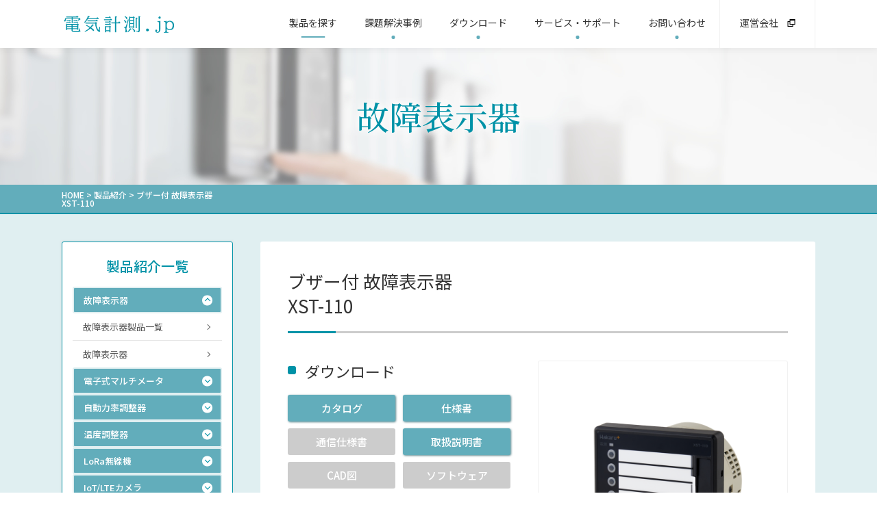

--- FILE ---
content_type: text/html; charset=UTF-8
request_url: https://energy-measuring.jp/product/xst-110/
body_size: 16174
content:
<!DOCTYPE html>
<html lang="ja">
<head>
<!-- Google Tag Manager -->
<script>(function(w,d,s,l,i){w[l]=w[l]||[];w[l].push({'gtm.start':
new Date().getTime(),event:'gtm.js'});var f=d.getElementsByTagName(s)[0],
j=d.createElement(s),dl=l!='dataLayer'?'&l='+l:'';j.async=true;j.src=
'https://www.googletagmanager.com/gtm.js?id='+i+dl;f.parentNode.insertBefore(j,f);
})(window,document,'script','dataLayer','GTM-KTMVM4SJ');</script>
<!-- End Google Tag Manager -->
<!-- Global site tag (gtag.js) - Google Analytics -->
<script async src="https://www.googletagmanager.com/gtag/js?id=UA-42893421-9"></script>
<script>
  window.dataLayer = window.dataLayer || [];
  function gtag(){dataLayer.push(arguments);}
  gtag('js', new Date());

  gtag('config', 'UA-42893421-9');
</script>
<!-- Global site tag (gtag.js) - Google Ads: 966571986 --> <script async src="https://www.googletagmanager.com/gtag/js?id=AW-966571986"></script> <script> window.dataLayer = window.dataLayer || []; function gtag(){dataLayer.push(arguments);} gtag('js', new Date()); gtag('config', 'AW-966571986'); </script>
<meta charset="utf-8">
<meta name="viewport" content="width=device-width, initial-scale=1">
<meta name="format-detection" content="telephone=no">
<meta name="theme-color" content="#1793A8">
<title>XST-110 | ブザー付故障表示器 | 製品紹介 | 電気計測.jp【ハカルプラス株式会社】</title>
<link rel="shortcut icon" type="image/x-icon" href="https://energy-measuring.jp/wp-content/themes/hakaruplus/img/common/favicon.ico" />
<meta content="text/css">
<link href="https://fonts.googleapis.com/css?family=Noto+Sans+JP:400,500|Noto+Serif+JP:500" rel="stylesheet">
<link rel="stylesheet" href="//cdnjs.cloudflare.com/ajax/libs/Swiper/6.8.4/swiper-bundle.min.css" />
<link href="https://energy-measuring.jp/wp-content/themes/hakaruplus/css/reset.css" rel="stylesheet" type="text/css" />
<link href="https://energy-measuring.jp/wp-content/themes/hakaruplus/css/common.css?update=20240403" rel="stylesheet" type="text/css" />
<link href="https://energy-measuring.jp/wp-content/themes/hakaruplus/css/unique.css?update=20240408" rel="stylesheet" type="text/css" />
<meta content="text/javascript">
</head>
<body >
<!-- Google Tag Manager (noscript) -->
<noscript><iframe src="https://www.googletagmanager.com/ns.html?id=GTM-KTMVM4SJ"
height="0" width="0" style="display:none;visibility:hidden"></iframe></noscript>
<!-- End Google Tag Manager (noscript) -->

<header>
	<div class="header_inner cmn_width">
	<div class="header_logo">		<a href="https://energy-measuring.jp"><img src="https://energy-measuring.jp/wp-content/themes/hakaruplus/img/common/cmn_logo.png" alt="電気計測.jp" /></a></h1>
	</div>
		<div class="gnav">
			<nav class="gnav_list">
				<div class="gnav_item js--gnav_item is--on" ontouchstart="">
					<div class="nav_txt">製品を探す</div>
					<div class="dropdown_blc drop1">
						<div class="dropdown_layer"></div>
						<div class="dropdown_box">
							<div class="gnav_content_box">
								<div class="blc_unque">
									<a href="https://energy-measuring.jp/product-find" class="to_archive">
										<div class="arrow_mark"></div>
										<span>製品を探す</span>
									</a>
								</div><!-- /blc_unque -->
								<div class="blc_link">
									<a href="https://energy-measuring.jp/product-category">製品カテゴリから探す</a>
									<a href="https://energy-measuring.jp/product-search">形式から探す</a>
									<a href="https://energy-measuring.jp/spec-multimeter-a">要求仕様から探す</a>
									<a href="https://energy-measuring.jp/solution">提供ソリューション</a>
								</div><!-- /.blc_link ^-->
							</div>
						</div>
					</div><!-- /.dropdown_blc -->
				</div>
				<div class="gnav_item js--gnav_item " ontouchstart="">
					<div class="nav_txt">課題解決事例</div>
					<div class="dropdown_blc drop2">
						<div class="dropdown_layer"></div>
						<div class="dropdown_box">
							<div class="gnav_content_box">
								<div class="blc_unque">
									<a href="https://energy-measuring.jp/case/" class="to_archive">
										<div class="arrow_mark"></div>
										<span>課題解決事例一覧</span>
									</a>
								</div><!-- /blc_unque -->
								<div class="blc_link">
																	<a href="https://energy-measuring.jp/case-type/%e5%8f%97%e9%85%8d%e9%9b%bb%e7%9b%a4%e6%a5%ad%e7%95%8c">受配電盤業界</a>
																	<a href="https://energy-measuring.jp/case-type/electrical-safety-solutions">電気保安業界</a>
																	<a href="https://energy-measuring.jp/case-type/manufacturing-solutions">製造業界</a>
																	<a href="https://energy-measuring.jp/case-type/infrastructure-monitoring-solutions">インフラ業界</a>
																	<a href="https://energy-measuring.jp/case-type/service-industry-solutions">サービス業界</a>
																	<a href="https://energy-measuring.jp/case-type/other-industries">その他業界</a>
																</div><!-- /.blc_link ^-->
							</div>
						</div>
					</div><!-- /.dropdown_blc -->
				</div>
				<div class="gnav_item js--gnav_item " ontouchstart="">
					<div class="nav_txt">ダウンロード</div>
					<div class="dropdown_blc drop3">
						<div class="dropdown_layer"></div>
						<div class="dropdown_box">
							<div class="gnav_content_box">
								<div class="blc_unque">
									<a href="https://energy-measuring.jp/download-list/" class="to_archive">
										<div class="arrow_mark"></div>
										<span>ダウンロード一覧</span>
									</a>
								</div><!-- /blc_unque -->
								<div class="blc_link">
																	<a href="https://energy-measuring.jp/download?product_type=multimeter">電子式マルチメータ</a>
																	<a href="https://energy-measuring.jp/download?product_type=apfr">自動力率調整器</a>
																	<a href="https://energy-measuring.jp/download?product_type=fault-indicator">故障表示器</a>
																	<a href="https://energy-measuring.jp/download?product_type=temperature-adjustor">温度調整器</a>
																	<a href="https://energy-measuring.jp/download?product_type=lora">LoRa無線機</a>
																	<a href="https://energy-measuring.jp/download?product_type=camera">IoT/LTEカメラ</a>
																	<a href="https://energy-measuring.jp/download?product_type=transducer">電力用トランスデューサ</a>
																	<a href="https://energy-measuring.jp/download?product_type=eco">省エネ支援機器</a>
																	<a href="https://energy-measuring.jp/download?product_type=signal-converter">信号変換器</a>
																	<a href="https://energy-measuring.jp/download?product_type=io">リモートI/O</a>
																	<a href="https://energy-measuring.jp/download?product_type=digital-meter">電子式指示計器</a>
																	<a href="https://energy-measuring.jp/download?product_type=mechanical-meter">機械式指示計器</a>
																	<a href="https://energy-measuring.jp/download?product_type=mechanical-demand-meter">機械式デマンド計器</a>
																	<a href="https://energy-measuring.jp/download?product_type=mechanical-meter-relay">機械式メータリレー</a>
																	<a href="https://energy-measuring.jp/download?product_type=solar-power-meter">太陽光発電計測器</a>
																	<a href="https://energy-measuring.jp/download?product_type=recorder">記録計</a>
																	<a href="https://energy-measuring.jp/download?product_type=transformer">計器用変成器</a>
																	<a href="https://energy-measuring.jp/download?product_type=other">その他</a>
																</div><!-- /.blc_link -->
							</div>
						</div>
					</div><!-- /.dropdown_blc -->
				</div>
				<div class="gnav_item js--gnav_item " ontouchstart="">
					<div class="nav_txt">サービス・サポート</div>
					<div class="dropdown_blc drop4">
						<div class="dropdown_layer"></div>
						<div class="dropdown_box">
							<div class="gnav_content_box">
								<div class="blc_link">
									<a href="https://energy-measuring.jp/faq-category">よくあるご質問</a>
									<a href="https://energy-measuring.jp/news">お知らせ</a>
									<a href="https://energy-measuring.jp/movie">3分ショートムービー</a>
									<a href="https://energy-measuring.jp/lora-rcm">LoRa無線機推奨機器</a>
									<a href="https://energy-measuring.jp/lora-sensor">LoRa無線機パッケージ</a>
									<a href="https://energy-measuring.jp/word">用語集</a>
									<a href="https://energy-measuring.jp/reason">選ばれる理由</a>
									<a href="https://energy-measuring.jp/measuring-instrument-map">計測機器マップ</a>
								</div><!-- /blc_link -->
							</div>
						</div>
					</div><!-- /.dropdown_blc -->
				</div>
				<div class="gnav_item js--gnav_item " ontouchstart="">
					<div class="nav_txt">お問い合わせ</div>
					<div class="dropdown_blc drop5">
						<div class="dropdown_layer"></div>
						<div class="dropdown_box">
							<div class="gnav_content_box">
								<div class="blc_link">
									<a href="https://energy-measuring.jp/contact">お問い合わせ</a>
									<a href="https://hakaru.jp/policy" target="_blank">プライバシーポリシー</a>
									<a href="https://energy-measuring.jp/sitemap" >サイトマップ</a>
									<a href="https://hakaru.jp/company/outline" target="_blank">会社案内</a>
								</div><!-- /blc_link -->
							</div>
						</div>
					</div><!-- /.dropdown_blc -->
				</div>
				<div class="gnav_item company">
					<a href="https://hakaru.jp/" target="_blank">
						<span>運営会社</span>
						<svg viewBox="0 0 33.000000 33.000000" preserveAspectRatio="xMidYMid meet"><g transform="translate(0.000000,33.000000) scale(0.100000,-0.100000)" stroke="none"><path d="M90 285 l0 -45 -45 0 -45 0 0 -120 0 -120 120 0 120 0 0 45 0 45 45 0 45 0 0 120 0 120 -120 0 -120 0 0 -45z m210 -90 l0 -75 -90 0 -90 0 0 75 0 75 90 0 90 0 0 -75z m-210 -45 l0 -60 60 0 60 0 0 -30 0 -30 -90 0 -90 0 0 90 0 90 30 0 30 0 0 -60z"/></g></svg>
					</a>
				</div><!-- /.gnav_item -->
			</nav><!-- /.gnav_list -->
		</div><!-- /.gnav -->

		<div class="js--hamburger">
			<span></span><span></span><span></span>
		</div>
	</div><!-- /.header_inner -->
</header>

<div class="float_bnr js--float_bnr">
  <a href="https://energy-measuring.jp/contact">
		<div class="bnr_inner">
	  	<svg version="1.0" xmlns="http://www.w3.org/2000/svg" viewBox="0 0 234.000000 184.000000" ><g transform="translate(0.000000,184.000000) scale(0.100000,-0.100000)"><path d="M193 1827 c-17 -7 -34 -15 -37 -18 -5 -4 968 -845 1025 -887 16 -11 74 35 539 433 286 246 520 449 520 451 0 3 -16 12 -35 20 -29 12 -179 14 -1007 13 -718 0 -981 -4 -1005 -12z"/><path d="M22 1673 c-16 -35 -17 -95 -17 -713 0 -598 2 -678 16 -704 l16 -28 150 163 c620 677 615 671 596 689 -36 34 -718 616 -731 624 -8 5 -18 -5 -30 -31z"/><path d="M1925 1380 c-198 -171 -360 -314 -360 -319 0 -9 722 -804 735 -809 4 -2 15 15 24 38 14 36 16 112 16 678 0 608 -1 639 -20 680 -10 23 -23 42 -27 41 -4 0 -170 -139 -368 -309z"/><path d="M522 469 c-205 -225 -375 -416 -378 -423 -3 -8 11 -19 38 -29 40 -15 135 -17 1018 -17 949 0 976 1 1019 20 l43 20 -48 53 c-588 644 -720 787 -729 787 -5 -1 -68 -50 -138 -110 -70 -61 -135 -110 -143 -110 -26 0 -55 20 -173 122 -63 54 -119 98 -125 97 -6 0 -179 -185 -384 -410z"/></g></svg>
			<span>お<br>問<br>い<br>合<br>わ<br>せ</span>
		</div>
  </a>
</div><!-- /.float_bnr -->

<a id="pg_top" name="pg_top"></a>
<nav id="menu">
  <div class="menu_inner">
    <div class="blc_contact">
      <a href="https://energy-measuring.jp/contact">
        <svg version="1.0" xmlns="http://www.w3.org/2000/svg" viewBox="0 0 234.000000 184.000000" ><g transform="translate(0.000000,184.000000) scale(0.100000,-0.100000)"><path d="M193 1827 c-17 -7 -34 -15 -37 -18 -5 -4 968 -845 1025 -887 16 -11 74 35 539 433 286 246 520 449 520 451 0 3 -16 12 -35 20 -29 12 -179 14 -1007 13 -718 0 -981 -4 -1005 -12z"/><path d="M22 1673 c-16 -35 -17 -95 -17 -713 0 -598 2 -678 16 -704 l16 -28 150 163 c620 677 615 671 596 689 -36 34 -718 616 -731 624 -8 5 -18 -5 -30 -31z"/><path d="M1925 1380 c-198 -171 -360 -314 -360 -319 0 -9 722 -804 735 -809 4 -2 15 15 24 38 14 36 16 112 16 678 0 608 -1 639 -20 680 -10 23 -23 42 -27 41 -4 0 -170 -139 -368 -309z"/><path d="M522 469 c-205 -225 -375 -416 -378 -423 -3 -8 11 -19 38 -29 40 -15 135 -17 1018 -17 949 0 976 1 1019 20 l43 20 -48 53 c-588 644 -720 787 -729 787 -5 -1 -68 -50 -138 -110 -70 -61 -135 -110 -143 -110 -26 0 -55 20 -173 122 -63 54 -119 98 -125 97 -6 0 -179 -185 -384 -410z"/></g></svg>
        <span>お問い合わせ</span>
      </a>
    </div><!-- /.blc_contact -->

    <div class="blc_product">
      <div class="product_ttl js--oc_btn is--open">製品カテゴリ一覧<div class="arrow_mark"></div></div>
      <div class="product_inner js--oc_object is--open">
        <div class="product_list">
                  <div class="row column-1">
                      <a href="https://energy-measuring.jp/product-type/multimeter" class="arrow_ku">電子式マルチメータ</a>
                    </div>
                            <div class="row">
                      <a href="https://energy-measuring.jp/product-type/apfr" class="arrow_ku">自動力率調整器</a>
                              <a href="https://energy-measuring.jp/product-type/fault-indicator" class="arrow_ku">故障表示器</a>
                    </div>
                            <div class="row">
                      <a href="https://energy-measuring.jp/product-type/temperature-adjustor" class="arrow_ku">温度調整器</a>
                              <a href="https://energy-measuring.jp/product-type/lora" class="arrow_ku">LoRa無線機</a>
                    </div>
                            <div class="row">
                      <a href="https://energy-measuring.jp/product-type/camera" class="arrow_ku">IoT/LTEカメラ</a>
                              <a href="https://energy-measuring.jp/product-type/transducer" class="arrow_ku">電力用トランスデューサ</a>
                    </div>
                            <div class="row">
                      <a href="https://energy-measuring.jp/product-type/eco" class="arrow_ku">省エネ支援機器</a>
                              <a href="https://energy-measuring.jp/product-type/signal-converter" class="arrow_ku">信号変換器</a>
                    </div>
                            <div class="row">
                      <a href="https://energy-measuring.jp/product-type/io" class="arrow_ku">リモートI/O</a>
                              <a href="https://energy-measuring.jp/product-type/digital-meter" class="arrow_ku">電子式指示計器</a>
                    </div>
                            <div class="row">
                      <a href="https://energy-measuring.jp/product-type/mechanical-meter" class="arrow_ku">機械式指示計器</a>
                              <a href="https://energy-measuring.jp/product-type/mechanical-demand-meter" class="arrow_ku">機械式デマンド計器</a>
                    </div>
                            <div class="row">
                      <a href="https://energy-measuring.jp/product-type/mechanical-meter-relay" class="arrow_ku">機械式メータリレー</a>
                              <a href="https://energy-measuring.jp/product-type/solar-power-meter" class="arrow_ku">太陽光発電計測器</a>
                    </div>
                            <div class="row">
                      <a href="https://energy-measuring.jp/product-type/recorder" class="arrow_ku">記録計</a>
                              <a href="https://energy-measuring.jp/product-type/transformer" class="arrow_ku">計器用変成器</a>
                    </div>
                            <div class="row">
                      <a href="https://energy-measuring.jp/product-type/other" class="arrow_ku">その他</a>
                                      </div>
                  </div><!-- /.product_list -->
      </div><!-- /.product_inner -->
    </div><!-- /.blc_product -->

    <div class="blc_link">
      <div class="cmn_link_menu">
	<div class="link_wrap">
		<ul class="row">
			<li class="to_home"><a href="https://energy-measuring.jp" class="arrow_ku">HOME</a></li>
			<li class="js--nav_oc_btn" data-num="2"><span>製品を探す</span><div class="arrow_mark"></div></li>
		</ul>
		<div class="link_cbox box2 js--nav_oc_object">
			<a href="https://energy-measuring.jp/product-find" class="arrow_ku">製品を探す</a>
			<a href="https://energy-measuring.jp/product-category" class="arrow_ku">製品カテゴリから<br class="pc">探す</a>
			<a href="https://energy-measuring.jp/product-search" class="arrow_ku">形式から探す</a>
			<a href="https://energy-measuring.jp/spec-multimeter-a" class="arrow_ku">要求仕様から探す</a>
		</div>
	</div><!-- /.link_wrap -->
	<div class="link_wrap">
		<ul class="row">
			<li class="js--nav_oc_btn" data-num="1"><span>製品紹介</span><div class="arrow_mark"></div></li>
			<li class="js--nav_oc_btn" data-num="2"><span>課題解決事例</span><div class="arrow_mark"></div></li>
		</ul>
		<div class="link_cbox box1 js--nav_oc_object">
					<div class="link_c_wrap">
							<a href="https://energy-measuring.jp/product-type/multimeter" class="arrow_ku">電子式<br class="pc">マルチメータ</a>
										<a href="https://energy-measuring.jp/product-type/apfr" class="arrow_ku">自動力率調整器</a>
										<a href="https://energy-measuring.jp/product-type/fault-indicator" class="arrow_ku">故障表示器</a>
										<a href="https://energy-measuring.jp/product-type/temperature-adjustor" class="arrow_ku">温度調整器</a>
										<a href="https://energy-measuring.jp/product-type/lora" class="arrow_ku">LoRa無線機</a>
										<a href="https://energy-measuring.jp/product-type/camera" class="arrow_ku">IoT/LTEカメラ</a>
										<a href="https://energy-measuring.jp/product-type/transducer" class="arrow_ku">電力用<br class="pc">トランスデューサ</a>
						</div><!-- /.link_c_wrap -->
									<div class="link_c_wrap">
							<a href="https://energy-measuring.jp/product-type/eco" class="arrow_ku">省エネ支援機器</a>
										<a href="https://energy-measuring.jp/product-type/signal-converter" class="arrow_ku">信号変換器</a>
										<a href="https://energy-measuring.jp/product-type/io" class="arrow_ku">リモートI/O</a>
										<a href="https://energy-measuring.jp/product-type/digital-meter" class="arrow_ku">電子式指示計器</a>
										<a href="https://energy-measuring.jp/product-type/mechanical-meter" class="arrow_ku">機械式指示計器</a>
										<a href="https://energy-measuring.jp/product-type/mechanical-demand-meter" class="arrow_ku">機械式デマンド計器</a>
										<a href="https://energy-measuring.jp/product-type/mechanical-meter-relay" class="arrow_ku">機械式メータリレー</a>
										<a href="https://energy-measuring.jp/product-type/solar-power-meter" class="arrow_ku">太陽光発電<br class="pc">計測器</a>
										<a href="https://energy-measuring.jp/product-type/recorder" class="arrow_ku">記録計</a>
										<a href="https://energy-measuring.jp/product-type/transformer" class="arrow_ku">計器用変成器</a>
										<a href="https://energy-measuring.jp/product-type/other" class="arrow_ku">その他</a>
										<a href="https://energy-measuring.jp/product-end" class="arrow_ku">生産終了品</a>
			</div><!-- /.link_c_wrap -->
		</div><!-- /.link_cbox -->
		<div class="link_cbox box2 js--nav_oc_object">
					<a href="https://energy-measuring.jp/case-type/%e5%8f%97%e9%85%8d%e9%9b%bb%e7%9b%a4%e6%a5%ad%e7%95%8c" class="arrow_ku">受配電盤業界</a>
					<a href="https://energy-measuring.jp/case-type/electrical-safety-solutions" class="arrow_ku">電気保安業界</a>
					<a href="https://energy-measuring.jp/case-type/manufacturing-solutions" class="arrow_ku">製造業界</a>
					<a href="https://energy-measuring.jp/case-type/infrastructure-monitoring-solutions" class="arrow_ku">インフラ業界</a>
					<a href="https://energy-measuring.jp/case-type/service-industry-solutions" class="arrow_ku">サービス業界</a>
					<a href="https://energy-measuring.jp/case-type/other-industries" class="arrow_ku">その他業界</a>
				</div>
	</div><!-- /.link_wrap -->
	<div class="link_wrap">
		<ul class="row">
			<li class="js--nav_oc_btn" data-num="1"><span>ダウンロード</span><div class="arrow_mark"></div></li>
			<li class="js--nav_oc_btn" data-num="2"><span>提供ソリューション</span><div class="arrow_mark"></div></li>
		</ul>
		<div class="link_cbox box1 js--nav_oc_object">
					<div class="link_c_wrap">
								<a href="https://energy-measuring.jp/download-list/" class="arrow_ku">ダウンロード一覧</a>
							<a href="https://energy-measuring.jp/download?product_type=multimeter" class="arrow_ku">電子式<br class="pc">マルチメータ</a>
												<a href="https://energy-measuring.jp/download?product_type=apfr" class="arrow_ku">自動力率調整器</a>
												<a href="https://energy-measuring.jp/download?product_type=fault-indicator" class="arrow_ku">故障表示器</a>
												<a href="https://energy-measuring.jp/download?product_type=temperature-adjustor" class="arrow_ku">温度調整器</a>
												<a href="https://energy-measuring.jp/download?product_type=lora" class="arrow_ku">LoRa無線機</a>
												<a href="https://energy-measuring.jp/download?product_type=camera" class="arrow_ku">IoT/LTEカメラ</a>
												<a href="https://energy-measuring.jp/download?product_type=transducer" class="arrow_ku">電力用<br class="pc">トランスデューサ</a>
						</div><!-- /.link_c_wrap -->
									<div class="link_c_wrap">
								<a href="https://energy-measuring.jp/download?product_type=eco" class="arrow_ku">省エネ支援機器</a>
												<a href="https://energy-measuring.jp/download?product_type=signal-converter" class="arrow_ku">信号変換器</a>
												<a href="https://energy-measuring.jp/download?product_type=io" class="arrow_ku">リモートI/O</a>
												<a href="https://energy-measuring.jp/download?product_type=digital-meter" class="arrow_ku">電子式指示計器</a>
												<a href="https://energy-measuring.jp/download?product_type=mechanical-meter" class="arrow_ku">機械式指示計器</a>
												<a href="https://energy-measuring.jp/download?product_type=mechanical-demand-meter" class="arrow_ku">機械式デマンド計器</a>
												<a href="https://energy-measuring.jp/download?product_type=mechanical-meter-relay" class="arrow_ku">機械式メータリレー</a>
												<a href="https://energy-measuring.jp/download?product_type=solar-power-meter" class="arrow_ku">太陽光発電<br class="pc">計測器</a>
												<a href="https://energy-measuring.jp/download?product_type=recorder" class="arrow_ku">記録計</a>
												<a href="https://energy-measuring.jp/download?product_type=transformer" class="arrow_ku">計器用変成器</a>
												<a href="https://energy-measuring.jp/download?product_type=other" class="arrow_ku">その他</a>
									</div><!-- /.link_c_wrap -->
		</div>
		<div class="link_cbox box2 js--nav_oc_object">
			<a href="https://energy-measuring.jp/solution" class="arrow_ku">提供ソリューション一覧</a>
			<a href="https://energy-measuring.jp/solution-lora" target="_blank" class="arrow_ku">5km飛ぶLoRa無線機<br class="pc">IoTソリューション</a>
			<a href="https://hakaru-rakusuru.jp/" target="_blank" class="arrow_ku">巡回点検楽スルー<br class="pc">LTEカメラソリューション</a>
			<a href="https://energy-measuring.jp/solution-solar" target="_blank" class="arrow_ku">太陽光発電計測<br class="pc">ソリューション</a>
			<a href="https://energy-measuring.jp/solution-energy" target="_blank" class="arrow_ku">電力計測ソリューション</a>
		</div>
	</div><!-- /.link_wrap -->
	<div class="link_wrap">
		<ul class="row">
			<li class="js--nav_oc_btn" data-num="1"><span>サービス・サポート</span><div class="arrow_mark"></div></li>
			<li class="js--nav_oc_btn information" data-num="2"><span>インフォメーション</span><div class="arrow_mark"></div></li>
		</ul>
		<div class="link_cbox box1 js--nav_oc_object">
			<a href="https://energy-measuring.jp/faq-category" class="arrow_ku">よくあるご質問</a>
			<a href="https://energy-measuring.jp/news" class="arrow_ku">お知らせ</a>
			<a href="https://energy-measuring.jp/movie" class="arrow_ku">3分ショートムービー</a>
			<a href="https://energy-measuring.jp/word" class="arrow_ku">用語集</a>
			<a href="https://energy-measuring.jp/reason" class="arrow_ku">選ばれる理由</a>
			<a href="https://energy-measuring.jp/lora-rcm" class="arrow_ku">LoRa無線機推奨機器</a>
			<a href="https://energy-measuring.jp/lora-sensor" class="arrow_ku">LoRa無線機パッケージ</a>
			<a href="https://energy-measuring.jp/measuring-instrument-map" class="arrow_ku">計測機器マップ</a>
		</div>
		<div class="link_cbox box2 information js--nav_oc_object">
			<a href="https://energy-measuring.jp/contact" class="arrow_ku">お問い合わせ</a>
			<a href="https://hakaru.jp/policy" target="_blank" class="arrow_ku">プライバシーポリシー</a>
			<a href="https://energy-measuring.jp/sitemap" class="arrow_ku">サイトマップ</a>
			<a href="https://hakaru.jp/company/outline" target="_blank" class="arrow_ku">会社案内</a>
		</div>
	</div><!-- /.link_wrap -->
</div><!-- /.cmn_link_menu -->
    </div><!-- /.blc_link -->

    <div class="blc_close js--hamburger_close"><span></span>閉じる</div>
  </div><!-- /.menu_inner -->
</nav>

<div class="side_gray"></div>

<div id="product-single" class="product_s_l">
	<section class="sec_page_ttl">
		<h2 class="page_ttl mincho">故障表示器</h2>
	</section><!-- /.sec_page_ttl -->
	<div class="pnkz contents_inner">
	<div class="cmn_width">
	
			<a href="https://energy-measuring.jp/" class="top">HOME</a> &gt; <a href="https://energy-measuring.jp/product-category/" class="top">製品紹介</a> &gt; <span>ブザー付 故障表示器<br>XST-110</span>

		</div><!-- /.cmn_width -->
</div><!-- /.bread -->
<div id="wrap" class="bg_blue_wrap">

<div id="contents_wrap" class="cmn_width contents_inner">
<div id="contents">
	<div class="contents_cmn_block single_block">
		<h1 class="product_s_l_ttl cmn_ttl1">
			ブザー付 故障表示器<br>XST-110					</h1>

		<div class="basicinfo_block">
			<div class="img_block">
				<section class="sec_img">
									<div class="box_main">
						<div class="swiper-container" id="photo_slider">
							<div class="swiper-wrapper">
								<div class="swiper-slide">
									<img src="https://energy-measuring.jp/wp-content/uploads/2021/06/XST-110_naname_web.png" alt="" />
								</div><!-- /.swiper-slide -->
															<div class="swiper-slide">
									<img src="https://energy-measuring.jp/wp-content/uploads/2021/06/XST-110_light_web.png" alt="" />
								</div><!-- /.swiper-slide -->
															<div class="swiper-slide">
									<img src="https://energy-measuring.jp/wp-content/uploads/2021/06/XST-110_side_web.png" alt="" />
								</div><!-- /.swiper-slide -->
															<div class="swiper-slide">
									<img src="https://energy-measuring.jp/wp-content/uploads/2021/06/XST-110_top_web.png" alt="" />
								</div><!-- /.swiper-slide -->
															<div class="swiper-slide">
									<img src="https://energy-measuring.jp/wp-content/uploads/2021/06/XST-110_ura_web.png" alt="" />
								</div><!-- /.swiper-slide -->
														</div><!-- /.swiper-wrapper -->
						</div><!-- / swiper-container -->
					</div><!-- /.box_main -->
					<div class="box_list">
						<div class="btn_img is--active" data-num=1>
							<img src="https://energy-measuring.jp/wp-content/uploads/2021/06/XST-110_naname_web.png" alt="" />
						</div>
											<div class="btn_img" data-num=2>
							<img src="https://energy-measuring.jp/wp-content/uploads/2021/06/XST-110_light_web.png" alt="" />
						</div>
											<div class="btn_img" data-num=3>
							<img src="https://energy-measuring.jp/wp-content/uploads/2021/06/XST-110_side_web.png" alt="" />
						</div>
											<div class="btn_img" data-num=4>
							<img src="https://energy-measuring.jp/wp-content/uploads/2021/06/XST-110_top_web.png" alt="" />
						</div>
											<div class="btn_img" data-num=5>
							<img src="https://energy-measuring.jp/wp-content/uploads/2021/06/XST-110_ura_web.png" alt="" />
						</div>
										</div><!-- /.box_list -->
								</section><!-- /.sec_img -->
			</div><!-- /.img_block -->
			<div class="txt_block">
				<section class="sec_dl">
					<h3 class="sec_ttl cmn_ttl2">ダウンロード</h3>
					<div class="sec_inner">
											<a href="#anc_dl1" class="btn">カタログ</a>
											<a href="#anc_dl2" class="btn">仕様書</a>
											<div class="btn">通信仕様書</div>
											<a href="#anc_dl4" class="btn">取扱説明書</a>
											<div class="btn">CAD図</div>
											<div class="btn">ソフトウェア</div>
										</div><!-- /.dl_inner -->
				</section><!-- /.sec_dl -->

								<section class="sec_expla">
					<h3 class="sec_ttl cmn_ttl2">製品説明</h3>
					<div class="txt"><p>ブザー付故障表示器 XST-110は、故障信号が入力されることで、LEDランプが点滅、点灯し電子ブザーが鳴動します。</p>
<p>電子ブザーが搭載されたことで、異常をより分かりやすくお知らせします。</p>
<p>ボタンの数を三種類に絞り、使いやすく便利になりました。</p>
<p>&nbsp;</p>
</div>
				</section><!-- /.sec_expla -->
							</div><!-- /.txt_block -->
		</div><!-- /.basicinfo_block -->

		
				<section class="sec_feature">
			<h3 class="sec_ttl cmn_ttl2">特長</h3>
			<div class="sec_inner">
				<ul>
									<li class="cmn_ttl3">85dB以上の音量で電子ブザーが鳴動します。</li>
									<li class="cmn_ttl3">ランプ点灯部分が横からでも見やすいように設計されています。</li>
									<li class="cmn_ttl3">ねじの締め忘れ、紛失防止、配線工数を低減するためにスクリューレス端子台を採用しました。</li>
									<li class="cmn_ttl3">DIPスイッチで簡単に設定・確認できます。</li>
									<li class="cmn_ttl3">重・軽故障機能を無くし出力仕様を集合出力に絞ったことによって、<br />
コストダウンを実現しました。</li>
								</ul>
			</div>
		</section><!-- /.sec_feature -->
		
				<section class="sec_case">
			<h3 class="sec_ttl cmn_ttl2">課題解決事例</h3>
			<div class="sec_inner">
				<div class="case_list">
									<div class="case_blc">
						<div class="box_no">
							<div class="no">No.209</div>
						</div>
						<div class="box_ttl">
							<a href="https://energy-measuring.jp/case/16080/">【故障表示器】“見えにくい・わかりにくい”を徹底解消！現場の困りごとをまとめて解決</a>
						</div>
					</div><!-- /.case_blc -->
									<div class="case_blc">
						<div class="box_no">
							<div class="no">No.208</div>
						</div>
						<div class="box_ttl">
							<a href="https://energy-measuring.jp/case/15958/">【故障表示器】QC活動から生まれた作業効率改善のポイント</a>
						</div>
					</div><!-- /.case_blc -->
									<div class="case_blc">
						<div class="box_no">
							<div class="no">No.144</div>
						</div>
						<div class="box_ttl">
							<a href="https://energy-measuring.jp/case/10053/">【故障表示器】盤面のブザー・ランプ・リレーを1つに集約！</a>
						</div>
					</div><!-- /.case_blc -->
									<div class="case_blc">
						<div class="box_no">
							<div class="no">No.101</div>
						</div>
						<div class="box_ttl">
							<a href="https://energy-measuring.jp/case/6446/">【故障表示器】自己保持機能があり、配線工数を低減できます！</a>
						</div>
					</div><!-- /.case_blc -->
								</div><!-- /.case_list -->
				<div class="to_archive"><a href="https://energy-measuring.jp/case">＞ 他の課題解決事例を見る</a></div>
			</div><!-- /.sec_inner -->
		</section><!-- /sec_case-->
		
		
				<section class="sec_faq">
			<h3 class="sec_ttl cmn_ttl2">よくあるご質問</h3>
			<div class="sec_inner">
				<div class="faq_list">
									<div class="faq_blc">
						<div class="box_q">
							<div class="icon_q">Q</div>
						</div>
						<div class="box_ttl">
							<a href="https://energy-measuring.jp/faq/9594/">XST-110のブザーの寿命は？</a>
						</div>
					</div><!-- /.faq_blc -->
								</div><!-- /.case_list -->
				<div class="to_archive"><a href="https://energy-measuring.jp/faq">＞ 他の質問を見る</a></div>
			</div><!-- /.sec_inner -->
		</section><!-- /sec_faq-->
		
				<a id="anc_dl" class="anchor"></a>
		<section class="sec_dl_list">
			<h3 class="sec_ttl cmn_ttl3">ダウンロード</h3>
			<div class="sec_inner">
							<div class="dl_blc">
					<a id="anc_dl1" class="anchor"></a>
					<div class="tbl_wrap">
						<div class="th">カタログ</div>
						<div class="td">
															<div class="td_cell">
									<a href="https://energy-measuring.jp/wp-content/uploads/2025/01/故障表示器シリーズ_仕様書集_ver9.pdf" target="_blank">故障表示器シリーズ（RT/XT/XST-110）カタログ</a>
								</div>
															<div class="td_cell">
									<a href="https://energy-measuring.jp/wp-content/uploads/2021/06/XST-110.pdf" target="_blank">ブザー付故障表示器 簡易説明チラシ</a>
								</div>
													</div><!-- /.td -->
					</div><!-- /.tbl_wrap -->
				</div><!-- /.dl_blc-->
							<div class="dl_blc">
					<a id="anc_dl2" class="anchor"></a>
					<div class="tbl_wrap">
						<div class="th">仕様書</div>
						<div class="td">
															<div class="td_cell">
									<a href="https://energy-measuring.jp/wp-content/uploads/2021/06/T-53749改訂8-XST-110-仕様書.pdf" target="_blank">仕様書</a>
								</div>
													</div><!-- /.td -->
					</div><!-- /.tbl_wrap -->
				</div><!-- /.dl_blc-->
							<div class="dl_blc">
					<a id="anc_dl4" class="anchor"></a>
					<div class="tbl_wrap">
						<div class="th">取扱説明書</div>
						<div class="td">
															<div class="td_cell">
									<a href="https://energy-measuring.jp/wp-content/uploads/2021/06/T-54339改訂5-XST-110-取扱説明書.pdf" target="_blank">取扱説明書</a>
								</div>
													</div><!-- /.td -->
					</div><!-- /.tbl_wrap -->
				</div><!-- /.dl_blc-->
						</div><!-- /.dl_inner -->
		</section><!-- /.sec_dl_list -->
		
		<div class="to_contact">
						<a href="https://energy-measuring.jp/contact?product_id=8721" class="btn">お問い合わせへ</a>
 		</div><!-- /.to_contact -->
	</div><!-- .single_block -->

	<div class="contents_cmn_block category_block">
		<h3 class="cmn_ttl1 sec_ttl">
			<div class="ttl">故障表示器製品一覧</div>
			<div class="btn"><a href="https://energy-measuring.jp/spec-multimeter-a" class="arrow_ku_btn">要求仕様から探す</a></div>
		</h3>
		<section class="sec_list">
			<div class="product_list_bc">
	<a id="c_cat1" class="anchor"></a>
	<div class="category_block">
		<div class="cat_ttl js--oc_btn is--open">故障表示器<div class="arrow_mark"></div></div>
		<div class="cat_content js--oc_object is--open">
			<div class="cat_inner">
				<div class="box_img"><div class="img"><img src="https://energy-measuring.jp/wp-content/uploads/2025/05/XSTC-110_naname_HP用.png" alt="故障表示器" /></div></div>
				<div class="box_list">
									<a href="https://energy-measuring.jp/product/xstc-110/">バッテリー機能付故障表示器<br>XSTC-110</a>
									<a href="https://energy-measuring.jp/product/xt-110/">故障表示器<br>XT-110</a>
									<a href="https://energy-measuring.jp/product/xst-110/">ブザー付 故障表示器<br>XST-110</a>
									<a href="https://energy-measuring.jp/product/rt-110/">トランス盤用 故障表示器<br>RT-110</a>
								</div><!-- /box_list -->
			</div><!-- /.cat_inner -->
		</div><!-- /cat_content -->
	</div><!-- /.category_block -->
</div><!-- /product_list_bc -->
		</section><!-- /.blc_list -->
	</div><!-- .category_block -->

</div><!-- /#contents -->

<div id="side">
	
	<div class="side_cmn_block product_list product_block">
			<div class="blc_ttl">製品紹介一覧</div>
		<div class="scroll_area">
			<div class="cat_list">
				<div class="cat_item">
					<div class="box_ttl js--oc_btn is--open">
						故障表示器<div class="arrow_mark"></div>
					</div><!-- /.box_ttl -->
					<div class="box_content link_list js--oc_object is--open">
						<a href="https://energy-measuring.jp/product-type/fault-indicator" class="arrow_ku">故障表示器製品一覧</a>
											<a href="https://energy-measuring.jp/product-type/fault-indicator#c_cat1" class="arrow_ku">故障表示器</a>
										</div><!-- /.box_content -->
				</div><!-- /.cat_item -->

			<!-- <pre>array(18) {
  [0]=>
  array(4) {
    ["slug"]=>
    string(10) "multimeter"
    ["name"]=>
    string(27) "電子式マルチメータ"
    ["id"]=>
    int(6)
    ["children"]=>
    array(5) {
      [0]=>
      array(3) {
        ["slug"]=>
        string(15) "multimeter-cat1"
        ["name"]=>
        string(27) "液晶型マルチメータ"
        ["id"]=>
        int(19)
      }
      [1]=>
      array(3) {
        ["slug"]=>
        string(56) "%e8%a8%ad%e5%ae%9a%e7%94%a8pc%e3%82%a2%e3%83%97%e3%83%aa"
        ["name"]=>
        string(20) "設定用PCアプリ"
        ["id"]=>
        int(399)
      }
      [2]=>
      array(3) {
        ["slug"]=>
        string(15) "multimeter-cat2"
        ["name"]=>
        string(36) "液晶型カラーマルチメータ"
        ["id"]=>
        int(20)
      }
      [3]=>
      array(3) {
        ["slug"]=>
        string(15) "multimeter-cat3"
        ["name"]=>
        string(36) "96角 海外向けマルチメータ"
        ["id"]=>
        int(21)
      }
      [4]=>
      array(3) {
        ["slug"]=>
        string(15) "multimeter-cat4"
        ["name"]=>
        string(36) "LED式デジタルマルチメータ"
        ["id"]=>
        int(22)
      }
    }
  }
  [1]=>
  array(4) {
    ["slug"]=>
    string(4) "apfr"
    ["name"]=>
    string(21) "自動力率調整器"
    ["id"]=>
    int(7)
    ["children"]=>
    array(1) {
      [0]=>
      array(3) {
        ["slug"]=>
        string(9) "apfr-cat1"
        ["name"]=>
        string(21) "自動力率調整器"
        ["id"]=>
        int(23)
      }
    }
  }
  [2]=>
  array(4) {
    ["slug"]=>
    string(15) "fault-indicator"
    ["name"]=>
    string(15) "故障表示器"
    ["id"]=>
    int(8)
    ["children"]=>
    array(1) {
      [0]=>
      array(3) {
        ["slug"]=>
        string(20) "fault-indicator-cat1"
        ["name"]=>
        string(15) "故障表示器"
        ["id"]=>
        int(24)
      }
    }
  }
  [3]=>
  array(4) {
    ["slug"]=>
    string(20) "temperature-adjustor"
    ["name"]=>
    string(15) "温度調整器"
    ["id"]=>
    int(265)
    ["children"]=>
    array(1) {
      [0]=>
      array(3) {
        ["slug"]=>
        string(25) "temperature-adjustor-cat1"
        ["name"]=>
        string(15) "温度調整器"
        ["id"]=>
        int(266)
      }
    }
  }
  [4]=>
  array(4) {
    ["slug"]=>
    string(4) "lora"
    ["name"]=>
    string(13) "LoRa無線機"
    ["id"]=>
    int(10)
    ["children"]=>
    array(6) {
      [0]=>
      array(3) {
        ["slug"]=>
        string(12) "lora-gateway"
        ["name"]=>
        string(35) "LoRa無線機 IoTゲートウェイ"
        ["id"]=>
        int(64)
      }
      [1]=>
      array(3) {
        ["slug"]=>
        string(10) "lora-multi"
        ["name"]=>
        string(32) "LoRa無線機 多機能モデル"
        ["id"]=>
        int(63)
      }
      [2]=>
      array(3) {
        ["slug"]=>
        string(15) "lora-multipoint"
        ["name"]=>
        string(29) "LoRa無線機 多点モデル"
        ["id"]=>
        int(184)
      }
      [3]=>
      array(3) {
        ["slug"]=>
        string(11) "lora-simple"
        ["name"]=>
        string(35) "LoRa無線機 シンプルモデル"
        ["id"]=>
        int(26)
      }
      [4]=>
      array(3) {
        ["slug"]=>
        string(11) "lora-option"
        ["name"]=>
        string(32) "LoRa無線機 オプション品"
        ["id"]=>
        int(159)
      }
      [5]=>
      array(3) {
        ["slug"]=>
        string(8) "lora-box"
        ["name"]=>
        string(29) "LoRa無線機内蔵 標準BOX"
        ["id"]=>
        int(397)
      }
    }
  }
  [5]=>
  array(4) {
    ["slug"]=>
    string(6) "camera"
    ["name"]=>
    string(16) "IoT/LTEカメラ"
    ["id"]=>
    int(176)
    ["children"]=>
    array(0) {
    }
  }
  [6]=>
  array(4) {
    ["slug"]=>
    string(10) "transducer"
    ["name"]=>
    string(33) "電力用トランスデューサ"
    ["id"]=>
    int(11)
    ["children"]=>
    array(5) {
      [0]=>
      array(3) {
        ["slug"]=>
        string(15) "transducer-cat1"
        ["name"]=>
        string(47) "電力量変換器（クランプCTタイプ）"
        ["id"]=>
        int(82)
      }
      [1]=>
      array(3) {
        ["slug"]=>
        string(15) "transducer-cat2"
        ["name"]=>
        string(27) "通信付きI/Oユニット"
        ["id"]=>
        int(157)
      }
      [2]=>
      array(3) {
        ["slug"]=>
        string(15) "transducer-cat3"
        ["name"]=>
        string(54) "電力用トランスデューサ（ボックス形）"
        ["id"]=>
        int(27)
      }
      [3]=>
      array(3) {
        ["slug"]=>
        string(15) "transducer-cat4"
        ["name"]=>
        string(57) "電力用トランスデューサ（プラグイン形）"
        ["id"]=>
        int(70)
      }
      [4]=>
      array(3) {
        ["slug"]=>
        string(15) "transducer-cat5"
        ["name"]=>
        string(18) "電力量変換器"
        ["id"]=>
        int(83)
      }
    }
  }
  [7]=>
  array(4) {
    ["slug"]=>
    string(3) "eco"
    ["name"]=>
    string(21) "省エネ支援機器"
    ["id"]=>
    int(15)
    ["children"]=>
    array(2) {
      [0]=>
      array(3) {
        ["slug"]=>
        string(8) "eco-cat1"
        ["name"]=>
        string(24) "デマンド監視装置"
        ["id"]=>
        int(31)
      }
      [1]=>
      array(3) {
        ["slug"]=>
        string(8) "eco-cat2"
        ["name"]=>
        string(24) "空調制御システム"
        ["id"]=>
        int(74)
      }
    }
  }
  [8]=>
  array(4) {
    ["slug"]=>
    string(16) "signal-converter"
    ["name"]=>
    string(15) "信号変換器"
    ["id"]=>
    int(12)
    ["children"]=>
    array(4) {
      [0]=>
      array(3) {
        ["slug"]=>
        string(21) "signal-converter-cat1"
        ["name"]=>
        string(15) "信号変換器"
        ["id"]=>
        int(28)
      }
      [1]=>
      array(3) {
        ["slug"]=>
        string(21) "signal-converter-cat2"
        ["name"]=>
        string(39) "信号変換器（TRP-K1シリーズ）"
        ["id"]=>
        int(100)
      }
      [2]=>
      array(3) {
        ["slug"]=>
        string(21) "signal-converter-cat3"
        ["name"]=>
        string(39) "信号変換器（TRP-M1シリーズ）"
        ["id"]=>
        int(101)
      }
      [3]=>
      array(3) {
        ["slug"]=>
        string(21) "signal-converter-cat4"
        ["name"]=>
        string(15) "警報設定器"
        ["id"]=>
        int(71)
      }
    }
  }
  [9]=>
  array(4) {
    ["slug"]=>
    string(2) "io"
    ["name"]=>
    string(15) "リモートI/O"
    ["id"]=>
    int(13)
    ["children"]=>
    array(2) {
      [0]=>
      array(3) {
        ["slug"]=>
        string(7) "io-cat1"
        ["name"]=>
        string(37) "CC-Link用アナログI/Oユニット"
        ["id"]=>
        int(29)
      }
      [1]=>
      array(3) {
        ["slug"]=>
        string(7) "io-cat2"
        ["name"]=>
        string(25) "CC-Link用信号変換器"
        ["id"]=>
        int(78)
      }
    }
  }
  [10]=>
  array(4) {
    ["slug"]=>
    string(13) "digital-meter"
    ["name"]=>
    string(21) "電子式指示計器"
    ["id"]=>
    int(18)
    ["children"]=>
    array(4) {
      [0]=>
      array(3) {
        ["slug"]=>
        string(18) "digital-meter-cat1"
        ["name"]=>
        string(30) "デジタルパネルメータ"
        ["id"]=>
        int(98)
      }
      [1]=>
      array(3) {
        ["slug"]=>
        string(18) "digital-meter-cat2"
        ["name"]=>
        string(24) "バーグラフメータ"
        ["id"]=>
        int(72)
      }
      [2]=>
      array(3) {
        ["slug"]=>
        string(18) "digital-meter-cat3"
        ["name"]=>
        string(24) "電子式受信指示計"
        ["id"]=>
        int(99)
      }
      [3]=>
      array(3) {
        ["slug"]=>
        string(18) "digital-meter-cat4"
        ["name"]=>
        string(30) "電子式デマンドメータ"
        ["id"]=>
        int(97)
      }
    }
  }
  [11]=>
  array(4) {
    ["slug"]=>
    string(16) "mechanical-meter"
    ["name"]=>
    string(21) "機械式指示計器"
    ["id"]=>
    int(9)
    ["children"]=>
    array(16) {
      [0]=>
      array(3) {
        ["slug"]=>
        string(23) "mechanical-meter-cat001"
        ["name"]=>
        string(39) "直流電流計（可動コイル形）"
        ["id"]=>
        int(122)
      }
      [1]=>
      array(3) {
        ["slug"]=>
        string(23) "mechanical-meter-cat002"
        ["name"]=>
        string(39) "直流電圧計（可動コイル形）"
        ["id"]=>
        int(123)
      }
      [2]=>
      array(3) {
        ["slug"]=>
        string(23) "mechanical-meter-cat003"
        ["name"]=>
        string(54) "交流電流計（不均等目盛・可動鉄片形）"
        ["id"]=>
        int(124)
      }
      [3]=>
      array(3) {
        ["slug"]=>
        string(23) "mechanical-meter-cat004"
        ["name"]=>
        string(45) "交流電流計（均等目盛・整流形）"
        ["id"]=>
        int(125)
      }
      [4]=>
      array(3) {
        ["slug"]=>
        string(23) "mechanical-meter-cat005"
        ["name"]=>
        string(54) "交流電圧計（不均等目盛・可動鉄片形）"
        ["id"]=>
        int(126)
      }
      [5]=>
      array(3) {
        ["slug"]=>
        string(23) "mechanical-meter-cat006"
        ["name"]=>
        string(45) "交流電圧計（均等目盛・整流形）"
        ["id"]=>
        int(127)
      }
      [6]=>
      array(3) {
        ["slug"]=>
        string(23) "mechanical-meter-cat007"
        ["name"]=>
        string(42) "電力計（トランスデューサ形）"
        ["id"]=>
        int(128)
      }
      [7]=>
      array(3) {
        ["slug"]=>
        string(23) "mechanical-meter-cat008"
        ["name"]=>
        string(48) "無効電力計（トランスデューサ形）"
        ["id"]=>
        int(129)
      }
      [8]=>
      array(3) {
        ["slug"]=>
        string(23) "mechanical-meter-cat009"
        ["name"]=>
        string(57) "力率計（平衡回路・トランスデューサ形）"
        ["id"]=>
        int(130)
      }
      [9]=>
      array(3) {
        ["slug"]=>
        string(23) "mechanical-meter-cat010"
        ["name"]=>
        string(60) "力率計（不平衡回路・トランスデューサ形）"
        ["id"]=>
        int(131)
      }
      [10]=>
      array(3) {
        ["slug"]=>
        string(23) "mechanical-meter-cat011"
        ["name"]=>
        string(45) "周波数計（トランスデューサ形）"
        ["id"]=>
        int(132)
      }
      [11]=>
      array(3) {
        ["slug"]=>
        string(23) "mechanical-meter-cat012"
        ["name"]=>
        string(48) "同期検定器（誘導形・可動鉄片形）"
        ["id"]=>
        int(133)
      }
      [12]=>
      array(3) {
        ["slug"]=>
        string(23) "mechanical-meter-cat013"
        ["name"]=>
        string(30) "電圧位相計（整流形）"
        ["id"]=>
        int(134)
      }
      [13]=>
      array(3) {
        ["slug"]=>
        string(23) "mechanical-meter-cat014"
        ["name"]=>
        string(54) "受信指示計（直流計器・可動コイル形）"
        ["id"]=>
        int(135)
      }
      [14]=>
      array(3) {
        ["slug"]=>
        string(23) "mechanical-meter-cat015"
        ["name"]=>
        string(45) "受信指示計（交流計器・整流形）"
        ["id"]=>
        int(136)
      }
      [15]=>
      array(3) {
        ["slug"]=>
        string(22) "mechanical-meter-cat16"
        ["name"]=>
        string(18) "縁形指示計器"
        ["id"]=>
        int(68)
      }
    }
  }
  [12]=>
  array(4) {
    ["slug"]=>
    string(23) "mechanical-demand-meter"
    ["name"]=>
    string(27) "機械式デマンド計器"
    ["id"]=>
    int(139)
    ["children"]=>
    array(5) {
      [0]=>
      array(3) {
        ["slug"]=>
        string(29) "mechanical-demand-meter-cat01"
        ["name"]=>
        string(24) "電流計（短時限）"
        ["id"]=>
        int(150)
      }
      [1]=>
      array(3) {
        ["slug"]=>
        string(29) "mechanical-demand-meter-cat02"
        ["name"]=>
        string(24) "電流計（長時限）"
        ["id"]=>
        int(151)
      }
      [2]=>
      array(3) {
        ["slug"]=>
        string(29) "mechanical-demand-meter-cat03"
        ["name"]=>
        string(45) "電圧計（零相電圧計）（短時限）"
        ["id"]=>
        int(152)
      }
      [3]=>
      array(3) {
        ["slug"]=>
        string(29) "mechanical-demand-meter-cat04"
        ["name"]=>
        string(24) "電圧計（長時限）"
        ["id"]=>
        int(153)
      }
      [4]=>
      array(3) {
        ["slug"]=>
        string(29) "mechanical-demand-meter-cat05"
        ["name"]=>
        string(54) "電力計（長時限・トランスデューサ形）"
        ["id"]=>
        int(154)
      }
    }
  }
  [13]=>
  array(4) {
    ["slug"]=>
    string(22) "mechanical-meter-relay"
    ["name"]=>
    string(27) "機械式メータリレー"
    ["id"]=>
    int(138)
    ["children"]=>
    array(10) {
      [0]=>
      array(3) {
        ["slug"]=>
        string(28) "mechanical-meter-relay-cat01"
        ["name"]=>
        string(39) "直流電流計（可動コイル形）"
        ["id"]=>
        int(140)
      }
      [1]=>
      array(3) {
        ["slug"]=>
        string(28) "mechanical-meter-relay-cat02"
        ["name"]=>
        string(39) "直流電圧計（可動コイル形）"
        ["id"]=>
        int(141)
      }
      [2]=>
      array(3) {
        ["slug"]=>
        string(28) "mechanical-meter-relay-cat03"
        ["name"]=>
        string(30) "交流電流計（整流形）"
        ["id"]=>
        int(142)
      }
      [3]=>
      array(3) {
        ["slug"]=>
        string(28) "mechanical-meter-relay-cat04"
        ["name"]=>
        string(30) "交流電圧計（整流形）"
        ["id"]=>
        int(143)
      }
      [4]=>
      array(3) {
        ["slug"]=>
        string(28) "mechanical-meter-relay-cat05"
        ["name"]=>
        string(42) "電力計（トランスデューサ形）"
        ["id"]=>
        int(144)
      }
      [5]=>
      array(3) {
        ["slug"]=>
        string(28) "mechanical-meter-relay-cat06"
        ["name"]=>
        string(48) "無効電力計（トランスデューサ形）"
        ["id"]=>
        int(145)
      }
      [6]=>
      array(3) {
        ["slug"]=>
        string(28) "mechanical-meter-relay-cat07"
        ["name"]=>
        string(57) "力率計（平衡回路・トランスデューサ形）"
        ["id"]=>
        int(146)
      }
      [7]=>
      array(3) {
        ["slug"]=>
        string(28) "mechanical-meter-relay-cat08"
        ["name"]=>
        string(60) "力率計（不平衡回路・トランスデューサ形）"
        ["id"]=>
        int(147)
      }
      [8]=>
      array(3) {
        ["slug"]=>
        string(28) "mechanical-meter-relay-cat09"
        ["name"]=>
        string(45) "周波数計（トランスデューサ形）"
        ["id"]=>
        int(148)
      }
      [9]=>
      array(3) {
        ["slug"]=>
        string(28) "mechanical-meter-relay-cat10"
        ["name"]=>
        string(33) "回転計（可動コイル形）"
        ["id"]=>
        int(149)
      }
    }
  }
  [14]=>
  array(4) {
    ["slug"]=>
    string(17) "solar-power-meter"
    ["name"]=>
    string(24) "太陽光発電計測器"
    ["id"]=>
    int(14)
    ["children"]=>
    array(2) {
      [0]=>
      array(3) {
        ["slug"]=>
        string(22) "solar-power-meter-cat1"
        ["name"]=>
        string(33) "ストリング計測ユニット"
        ["id"]=>
        int(32)
      }
      [1]=>
      array(3) {
        ["slug"]=>
        string(22) "solar-power-meter-cat2"
        ["name"]=>
        string(24) "直流計測ユニット"
        ["id"]=>
        int(73)
      }
    }
  }
  [15]=>
  array(4) {
    ["slug"]=>
    string(8) "recorder"
    ["name"]=>
    string(9) "記録計"
    ["id"]=>
    int(17)
    ["children"]=>
    array(1) {
      [0]=>
      array(3) {
        ["slug"]=>
        string(13) "recorder-cat1"
        ["name"]=>
        string(9) "記録計"
        ["id"]=>
        int(33)
      }
    }
  }
  [16]=>
  array(4) {
    ["slug"]=>
    string(11) "transformer"
    ["name"]=>
    string(18) "計器用変成器"
    ["id"]=>
    int(16)
    ["children"]=>
    array(4) {
      [0]=>
      array(3) {
        ["slug"]=>
        string(16) "transformer-cat1"
        ["name"]=>
        string(9) "分流器"
        ["id"]=>
        int(34)
      }
      [1]=>
      array(3) {
        ["slug"]=>
        string(16) "transformer-cat2"
        ["name"]=>
        string(9) "変流器"
        ["id"]=>
        int(75)
      }
      [2]=>
      array(3) {
        ["slug"]=>
        string(16) "transformer-cat3"
        ["name"]=>
        string(9) "変圧器"
        ["id"]=>
        int(76)
      }
      [3]=>
      array(3) {
        ["slug"]=>
        string(16) "transformer-cat4"
        ["name"]=>
        string(9) "倍率器"
        ["id"]=>
        int(77)
      }
    }
  }
  [17]=>
  array(4) {
    ["slug"]=>
    string(5) "other"
    ["name"]=>
    string(9) "その他"
    ["id"]=>
    int(313)
    ["children"]=>
    array(2) {
      [0]=>
      array(3) {
        ["slug"]=>
        string(17) "testing-apparatus"
        ["name"]=>
        string(24) "ポータブル試験器"
        ["id"]=>
        int(332)
      }
      [1]=>
      array(3) {
        ["slug"]=>
        string(17) "aggregation-board"
        ["name"]=>
        string(12) "集約基板"
        ["id"]=>
        int(314)
      }
    }
  }
}
</pre> -->				<div class="cat_item">
					<div class="box_ttl js--oc_btn">
						電子式マルチメータ<div class="arrow_mark"></div>
					</div><!-- /.box_ttl -->
					<div class="box_content js--oc_object link_list">
						<a href="https://energy-measuring.jp/product-type/multimeter" class="arrow_ku">電子式マルチメータ製品一覧</a>
											<a href="https://energy-measuring.jp/product-type/multimeter#c_cat1" class="arrow_ku">液晶型マルチメータ</a>
											<a href="https://energy-measuring.jp/product-type/multimeter#c_cat2" class="arrow_ku">設定用PCアプリ</a>
											<a href="https://energy-measuring.jp/product-type/multimeter#c_cat3" class="arrow_ku">液晶型カラーマルチメータ</a>
											<a href="https://energy-measuring.jp/product-type/multimeter#c_cat4" class="arrow_ku">96角 海外向けマルチメータ</a>
											<a href="https://energy-measuring.jp/product-type/multimeter#c_cat5" class="arrow_ku">LED式デジタルマルチメータ</a>
										</div><!-- /.box_content -->
				</div><!-- /.cat_item -->
							<div class="cat_item">
					<div class="box_ttl js--oc_btn">
						自動力率調整器<div class="arrow_mark"></div>
					</div><!-- /.box_ttl -->
					<div class="box_content js--oc_object link_list">
						<a href="https://energy-measuring.jp/product-type/apfr" class="arrow_ku">自動力率調整器製品一覧</a>
											<a href="https://energy-measuring.jp/product-type/apfr#c_cat1" class="arrow_ku">自動力率調整器</a>
										</div><!-- /.box_content -->
				</div><!-- /.cat_item -->
							<div class="cat_item">
					<div class="box_ttl js--oc_btn">
						温度調整器<div class="arrow_mark"></div>
					</div><!-- /.box_ttl -->
					<div class="box_content js--oc_object link_list">
						<a href="https://energy-measuring.jp/product-type/temperature-adjustor" class="arrow_ku">温度調整器製品一覧</a>
											<a href="https://energy-measuring.jp/product-type/temperature-adjustor#c_cat1" class="arrow_ku">温度調整器</a>
										</div><!-- /.box_content -->
				</div><!-- /.cat_item -->
							<div class="cat_item">
					<div class="box_ttl js--oc_btn">
						LoRa無線機<div class="arrow_mark"></div>
					</div><!-- /.box_ttl -->
					<div class="box_content js--oc_object link_list">
						<a href="https://energy-measuring.jp/product-type/lora" class="arrow_ku">LoRa無線機製品一覧</a>
											<a href="https://energy-measuring.jp/product-type/lora#c_cat1" class="arrow_ku">LoRa無線機 IoTゲートウェイ</a>
											<a href="https://energy-measuring.jp/product-type/lora#c_cat2" class="arrow_ku">LoRa無線機 多機能モデル</a>
											<a href="https://energy-measuring.jp/product-type/lora#c_cat3" class="arrow_ku">LoRa無線機 多点モデル</a>
											<a href="https://energy-measuring.jp/product-type/lora#c_cat4" class="arrow_ku">LoRa無線機 シンプルモデル</a>
											<a href="https://energy-measuring.jp/product-type/lora#c_cat5" class="arrow_ku">LoRa無線機 オプション品</a>
											<a href="https://energy-measuring.jp/product-type/lora#c_cat6" class="arrow_ku">LoRa無線機内蔵 標準BOX</a>
										</div><!-- /.box_content -->
				</div><!-- /.cat_item -->
							<div class="cat_item">
					<div class="box_ttl js--oc_btn">
						IoT/LTEカメラ<div class="arrow_mark"></div>
					</div><!-- /.box_ttl -->
					<div class="box_content js--oc_object link_list">
						<a href="https://energy-measuring.jp/product-type/camera" class="arrow_ku">IoT/LTEカメラ製品一覧</a>
										</div><!-- /.box_content -->
				</div><!-- /.cat_item -->
							<div class="cat_item">
					<div class="box_ttl js--oc_btn">
						電力用トランスデューサ<div class="arrow_mark"></div>
					</div><!-- /.box_ttl -->
					<div class="box_content js--oc_object link_list">
						<a href="https://energy-measuring.jp/product-type/transducer" class="arrow_ku">電力用トランスデューサ製品一覧</a>
											<a href="https://energy-measuring.jp/product-type/transducer#c_cat1" class="arrow_ku">電力量変換器（クランプCTタイプ）</a>
											<a href="https://energy-measuring.jp/product-type/transducer#c_cat2" class="arrow_ku">通信付きI/Oユニット</a>
											<a href="https://energy-measuring.jp/product-type/transducer#c_cat3" class="arrow_ku">電力用トランスデューサ（ボックス形）</a>
											<a href="https://energy-measuring.jp/product-type/transducer#c_cat4" class="arrow_ku">電力用トランスデューサ（プラグイン形）</a>
											<a href="https://energy-measuring.jp/product-type/transducer#c_cat5" class="arrow_ku">電力量変換器</a>
										</div><!-- /.box_content -->
				</div><!-- /.cat_item -->
							<div class="cat_item">
					<div class="box_ttl js--oc_btn">
						省エネ支援機器<div class="arrow_mark"></div>
					</div><!-- /.box_ttl -->
					<div class="box_content js--oc_object link_list">
						<a href="https://energy-measuring.jp/product-type/eco" class="arrow_ku">省エネ支援機器製品一覧</a>
											<a href="https://energy-measuring.jp/product-type/eco#c_cat1" class="arrow_ku">デマンド監視装置</a>
											<a href="https://energy-measuring.jp/product-type/eco#c_cat2" class="arrow_ku">空調制御システム</a>
										</div><!-- /.box_content -->
				</div><!-- /.cat_item -->
							<div class="cat_item">
					<div class="box_ttl js--oc_btn">
						信号変換器<div class="arrow_mark"></div>
					</div><!-- /.box_ttl -->
					<div class="box_content js--oc_object link_list">
						<a href="https://energy-measuring.jp/product-type/signal-converter" class="arrow_ku">信号変換器製品一覧</a>
											<a href="https://energy-measuring.jp/product-type/signal-converter#c_cat1" class="arrow_ku">信号変換器</a>
											<a href="https://energy-measuring.jp/product-type/signal-converter#c_cat2" class="arrow_ku">信号変換器（TRP-K1シリーズ）</a>
											<a href="https://energy-measuring.jp/product-type/signal-converter#c_cat3" class="arrow_ku">信号変換器（TRP-M1シリーズ）</a>
											<a href="https://energy-measuring.jp/product-type/signal-converter#c_cat4" class="arrow_ku">警報設定器</a>
										</div><!-- /.box_content -->
				</div><!-- /.cat_item -->
							<div class="cat_item">
					<div class="box_ttl js--oc_btn">
						リモートI/O<div class="arrow_mark"></div>
					</div><!-- /.box_ttl -->
					<div class="box_content js--oc_object link_list">
						<a href="https://energy-measuring.jp/product-type/io" class="arrow_ku">リモートI/O製品一覧</a>
											<a href="https://energy-measuring.jp/product-type/io#c_cat1" class="arrow_ku">CC-Link用アナログI/Oユニット</a>
											<a href="https://energy-measuring.jp/product-type/io#c_cat2" class="arrow_ku">CC-Link用信号変換器</a>
										</div><!-- /.box_content -->
				</div><!-- /.cat_item -->
							<div class="cat_item">
					<div class="box_ttl js--oc_btn">
						電子式指示計器<div class="arrow_mark"></div>
					</div><!-- /.box_ttl -->
					<div class="box_content js--oc_object link_list">
						<a href="https://energy-measuring.jp/product-type/digital-meter" class="arrow_ku">電子式指示計器製品一覧</a>
											<a href="https://energy-measuring.jp/product-type/digital-meter#c_cat1" class="arrow_ku">デジタルパネルメータ</a>
											<a href="https://energy-measuring.jp/product-type/digital-meter#c_cat2" class="arrow_ku">バーグラフメータ</a>
											<a href="https://energy-measuring.jp/product-type/digital-meter#c_cat3" class="arrow_ku">電子式受信指示計</a>
											<a href="https://energy-measuring.jp/product-type/digital-meter#c_cat4" class="arrow_ku">電子式デマンドメータ</a>
										</div><!-- /.box_content -->
				</div><!-- /.cat_item -->
							<div class="cat_item">
					<div class="box_ttl js--oc_btn">
						機械式指示計器<div class="arrow_mark"></div>
					</div><!-- /.box_ttl -->
					<div class="box_content js--oc_object link_list">
						<a href="https://energy-measuring.jp/product-type/mechanical-meter" class="arrow_ku">機械式指示計器製品一覧</a>
											<a href="https://energy-measuring.jp/product-type/mechanical-meter#c_cat1" class="arrow_ku">直流電流計（可動コイル形）</a>
											<a href="https://energy-measuring.jp/product-type/mechanical-meter#c_cat2" class="arrow_ku">直流電圧計（可動コイル形）</a>
											<a href="https://energy-measuring.jp/product-type/mechanical-meter#c_cat3" class="arrow_ku">交流電流計（不均等目盛・可動鉄片形）</a>
											<a href="https://energy-measuring.jp/product-type/mechanical-meter#c_cat4" class="arrow_ku">交流電流計（均等目盛・整流形）</a>
											<a href="https://energy-measuring.jp/product-type/mechanical-meter#c_cat5" class="arrow_ku">交流電圧計（不均等目盛・可動鉄片形）</a>
											<a href="https://energy-measuring.jp/product-type/mechanical-meter#c_cat6" class="arrow_ku">交流電圧計（均等目盛・整流形）</a>
											<a href="https://energy-measuring.jp/product-type/mechanical-meter#c_cat7" class="arrow_ku">電力計（トランスデューサ形）</a>
											<a href="https://energy-measuring.jp/product-type/mechanical-meter#c_cat8" class="arrow_ku">無効電力計（トランスデューサ形）</a>
											<a href="https://energy-measuring.jp/product-type/mechanical-meter#c_cat9" class="arrow_ku">力率計（平衡回路・トランスデューサ形）</a>
											<a href="https://energy-measuring.jp/product-type/mechanical-meter#c_cat10" class="arrow_ku">力率計（不平衡回路・トランスデューサ形）</a>
											<a href="https://energy-measuring.jp/product-type/mechanical-meter#c_cat11" class="arrow_ku">周波数計（トランスデューサ形）</a>
											<a href="https://energy-measuring.jp/product-type/mechanical-meter#c_cat12" class="arrow_ku">同期検定器（誘導形・可動鉄片形）</a>
											<a href="https://energy-measuring.jp/product-type/mechanical-meter#c_cat13" class="arrow_ku">電圧位相計（整流形）</a>
											<a href="https://energy-measuring.jp/product-type/mechanical-meter#c_cat14" class="arrow_ku">受信指示計（直流計器・可動コイル形）</a>
											<a href="https://energy-measuring.jp/product-type/mechanical-meter#c_cat15" class="arrow_ku">受信指示計（交流計器・整流形）</a>
											<a href="https://energy-measuring.jp/product-type/mechanical-meter#c_cat16" class="arrow_ku">縁形指示計器</a>
										</div><!-- /.box_content -->
				</div><!-- /.cat_item -->
							<div class="cat_item">
					<div class="box_ttl js--oc_btn">
						機械式デマンド計器<div class="arrow_mark"></div>
					</div><!-- /.box_ttl -->
					<div class="box_content js--oc_object link_list">
						<a href="https://energy-measuring.jp/product-type/mechanical-demand-meter" class="arrow_ku">機械式デマンド計器製品一覧</a>
											<a href="https://energy-measuring.jp/product-type/mechanical-demand-meter#c_cat1" class="arrow_ku">電流計（短時限）</a>
											<a href="https://energy-measuring.jp/product-type/mechanical-demand-meter#c_cat2" class="arrow_ku">電流計（長時限）</a>
											<a href="https://energy-measuring.jp/product-type/mechanical-demand-meter#c_cat3" class="arrow_ku">電圧計（零相電圧計）（短時限）</a>
											<a href="https://energy-measuring.jp/product-type/mechanical-demand-meter#c_cat4" class="arrow_ku">電圧計（長時限）</a>
											<a href="https://energy-measuring.jp/product-type/mechanical-demand-meter#c_cat5" class="arrow_ku">電力計（長時限・トランスデューサ形）</a>
										</div><!-- /.box_content -->
				</div><!-- /.cat_item -->
							<div class="cat_item">
					<div class="box_ttl js--oc_btn">
						機械式メータリレー<div class="arrow_mark"></div>
					</div><!-- /.box_ttl -->
					<div class="box_content js--oc_object link_list">
						<a href="https://energy-measuring.jp/product-type/mechanical-meter-relay" class="arrow_ku">機械式メータリレー製品一覧</a>
											<a href="https://energy-measuring.jp/product-type/mechanical-meter-relay#c_cat1" class="arrow_ku">直流電流計（可動コイル形）</a>
											<a href="https://energy-measuring.jp/product-type/mechanical-meter-relay#c_cat2" class="arrow_ku">直流電圧計（可動コイル形）</a>
											<a href="https://energy-measuring.jp/product-type/mechanical-meter-relay#c_cat3" class="arrow_ku">交流電流計（整流形）</a>
											<a href="https://energy-measuring.jp/product-type/mechanical-meter-relay#c_cat4" class="arrow_ku">交流電圧計（整流形）</a>
											<a href="https://energy-measuring.jp/product-type/mechanical-meter-relay#c_cat5" class="arrow_ku">電力計（トランスデューサ形）</a>
											<a href="https://energy-measuring.jp/product-type/mechanical-meter-relay#c_cat6" class="arrow_ku">無効電力計（トランスデューサ形）</a>
											<a href="https://energy-measuring.jp/product-type/mechanical-meter-relay#c_cat7" class="arrow_ku">力率計（平衡回路・トランスデューサ形）</a>
											<a href="https://energy-measuring.jp/product-type/mechanical-meter-relay#c_cat8" class="arrow_ku">力率計（不平衡回路・トランスデューサ形）</a>
											<a href="https://energy-measuring.jp/product-type/mechanical-meter-relay#c_cat9" class="arrow_ku">周波数計（トランスデューサ形）</a>
											<a href="https://energy-measuring.jp/product-type/mechanical-meter-relay#c_cat10" class="arrow_ku">回転計（可動コイル形）</a>
										</div><!-- /.box_content -->
				</div><!-- /.cat_item -->
							<div class="cat_item">
					<div class="box_ttl js--oc_btn">
						太陽光発電計測器<div class="arrow_mark"></div>
					</div><!-- /.box_ttl -->
					<div class="box_content js--oc_object link_list">
						<a href="https://energy-measuring.jp/product-type/solar-power-meter" class="arrow_ku">太陽光発電計測器製品一覧</a>
											<a href="https://energy-measuring.jp/product-type/solar-power-meter#c_cat1" class="arrow_ku">ストリング計測ユニット</a>
											<a href="https://energy-measuring.jp/product-type/solar-power-meter#c_cat2" class="arrow_ku">直流計測ユニット</a>
										</div><!-- /.box_content -->
				</div><!-- /.cat_item -->
							<div class="cat_item">
					<div class="box_ttl js--oc_btn">
						記録計<div class="arrow_mark"></div>
					</div><!-- /.box_ttl -->
					<div class="box_content js--oc_object link_list">
						<a href="https://energy-measuring.jp/product-type/recorder" class="arrow_ku">記録計製品一覧</a>
											<a href="https://energy-measuring.jp/product-type/recorder#c_cat1" class="arrow_ku">記録計</a>
										</div><!-- /.box_content -->
				</div><!-- /.cat_item -->
							<div class="cat_item">
					<div class="box_ttl js--oc_btn">
						計器用変成器<div class="arrow_mark"></div>
					</div><!-- /.box_ttl -->
					<div class="box_content js--oc_object link_list">
						<a href="https://energy-measuring.jp/product-type/transformer" class="arrow_ku">計器用変成器製品一覧</a>
											<a href="https://energy-measuring.jp/product-type/transformer#c_cat1" class="arrow_ku">分流器</a>
											<a href="https://energy-measuring.jp/product-type/transformer#c_cat2" class="arrow_ku">変流器</a>
											<a href="https://energy-measuring.jp/product-type/transformer#c_cat3" class="arrow_ku">変圧器</a>
											<a href="https://energy-measuring.jp/product-type/transformer#c_cat4" class="arrow_ku">倍率器</a>
										</div><!-- /.box_content -->
				</div><!-- /.cat_item -->
							<div class="cat_item">
					<div class="box_ttl js--oc_btn">
						その他<div class="arrow_mark"></div>
					</div><!-- /.box_ttl -->
					<div class="box_content js--oc_object link_list">
						<a href="https://energy-measuring.jp/product-type/other" class="arrow_ku">その他製品一覧</a>
											<a href="https://energy-measuring.jp/product-type/other#c_cat1" class="arrow_ku">ポータブル試験器</a>
											<a href="https://energy-measuring.jp/product-type/other#c_cat2" class="arrow_ku">集約基板</a>
										</div><!-- /.box_content -->
				</div><!-- /.cat_item -->
			
			<div class="cat_item">
				<div class="box_ttl js--oc_btn">
					生産終了品<div class="arrow_mark"></div>
				</div><!-- /.box_ttl -->
				<div class="box_content js--oc_object link_list">
					<a href="https://energy-measuring.jp/product-end" class="arrow_ku">生産終了品製品一覧</a>
				</div><!-- /.box_content -->
			</div><!-- /.cat_item -->

			</div><!-- /. cat_list -->
		</div><!-- /.scroll_area -->
	</div><!-- /.side_cmn_block -->
</div><!--#side -->
</div><!-- /.contents_wrap -->

</div><!-- /#wrap -->
</div><!-- #page_ID -->


<footer>
	<div class="blc_link cmn_width">
		<div class="cmn_link_menu">
	<div class="link_wrap">
		<ul class="row">
			<li class="to_home"><a href="https://energy-measuring.jp" class="arrow_ku">HOME</a></li>
			<li class="js--nav_oc_btn" data-num="2"><span>製品を探す</span><div class="arrow_mark"></div></li>
		</ul>
		<div class="link_cbox box2 js--nav_oc_object">
			<a href="https://energy-measuring.jp/product-find" class="arrow_ku">製品を探す</a>
			<a href="https://energy-measuring.jp/product-category" class="arrow_ku">製品カテゴリから<br class="pc">探す</a>
			<a href="https://energy-measuring.jp/product-search" class="arrow_ku">形式から探す</a>
			<a href="https://energy-measuring.jp/spec-multimeter-a" class="arrow_ku">要求仕様から探す</a>
		</div>
	</div><!-- /.link_wrap -->
	<div class="link_wrap">
		<ul class="row">
			<li class="js--nav_oc_btn" data-num="1"><span>製品紹介</span><div class="arrow_mark"></div></li>
			<li class="js--nav_oc_btn" data-num="2"><span>課題解決事例</span><div class="arrow_mark"></div></li>
		</ul>
		<div class="link_cbox box1 js--nav_oc_object">
					<div class="link_c_wrap">
							<a href="https://energy-measuring.jp/product-type/multimeter" class="arrow_ku">電子式<br class="pc">マルチメータ</a>
										<a href="https://energy-measuring.jp/product-type/apfr" class="arrow_ku">自動力率調整器</a>
										<a href="https://energy-measuring.jp/product-type/fault-indicator" class="arrow_ku">故障表示器</a>
										<a href="https://energy-measuring.jp/product-type/temperature-adjustor" class="arrow_ku">温度調整器</a>
										<a href="https://energy-measuring.jp/product-type/lora" class="arrow_ku">LoRa無線機</a>
										<a href="https://energy-measuring.jp/product-type/camera" class="arrow_ku">IoT/LTEカメラ</a>
										<a href="https://energy-measuring.jp/product-type/transducer" class="arrow_ku">電力用<br class="pc">トランスデューサ</a>
						</div><!-- /.link_c_wrap -->
									<div class="link_c_wrap">
							<a href="https://energy-measuring.jp/product-type/eco" class="arrow_ku">省エネ支援機器</a>
										<a href="https://energy-measuring.jp/product-type/signal-converter" class="arrow_ku">信号変換器</a>
										<a href="https://energy-measuring.jp/product-type/io" class="arrow_ku">リモートI/O</a>
										<a href="https://energy-measuring.jp/product-type/digital-meter" class="arrow_ku">電子式指示計器</a>
										<a href="https://energy-measuring.jp/product-type/mechanical-meter" class="arrow_ku">機械式指示計器</a>
										<a href="https://energy-measuring.jp/product-type/mechanical-demand-meter" class="arrow_ku">機械式デマンド計器</a>
										<a href="https://energy-measuring.jp/product-type/mechanical-meter-relay" class="arrow_ku">機械式メータリレー</a>
										<a href="https://energy-measuring.jp/product-type/solar-power-meter" class="arrow_ku">太陽光発電<br class="pc">計測器</a>
										<a href="https://energy-measuring.jp/product-type/recorder" class="arrow_ku">記録計</a>
										<a href="https://energy-measuring.jp/product-type/transformer" class="arrow_ku">計器用変成器</a>
										<a href="https://energy-measuring.jp/product-type/other" class="arrow_ku">その他</a>
										<a href="https://energy-measuring.jp/product-end" class="arrow_ku">生産終了品</a>
			</div><!-- /.link_c_wrap -->
		</div><!-- /.link_cbox -->
		<div class="link_cbox box2 js--nav_oc_object">
					<a href="https://energy-measuring.jp/case-type/%e5%8f%97%e9%85%8d%e9%9b%bb%e7%9b%a4%e6%a5%ad%e7%95%8c" class="arrow_ku">受配電盤業界</a>
					<a href="https://energy-measuring.jp/case-type/electrical-safety-solutions" class="arrow_ku">電気保安業界</a>
					<a href="https://energy-measuring.jp/case-type/manufacturing-solutions" class="arrow_ku">製造業界</a>
					<a href="https://energy-measuring.jp/case-type/infrastructure-monitoring-solutions" class="arrow_ku">インフラ業界</a>
					<a href="https://energy-measuring.jp/case-type/service-industry-solutions" class="arrow_ku">サービス業界</a>
					<a href="https://energy-measuring.jp/case-type/other-industries" class="arrow_ku">その他業界</a>
				</div>
	</div><!-- /.link_wrap -->
	<div class="link_wrap">
		<ul class="row">
			<li class="js--nav_oc_btn" data-num="1"><span>ダウンロード</span><div class="arrow_mark"></div></li>
			<li class="js--nav_oc_btn" data-num="2"><span>提供ソリューション</span><div class="arrow_mark"></div></li>
		</ul>
		<div class="link_cbox box1 js--nav_oc_object">
					<div class="link_c_wrap">
								<a href="https://energy-measuring.jp/download-list/" class="arrow_ku">ダウンロード一覧</a>
							<a href="https://energy-measuring.jp/download?product_type=multimeter" class="arrow_ku">電子式<br class="pc">マルチメータ</a>
												<a href="https://energy-measuring.jp/download?product_type=apfr" class="arrow_ku">自動力率調整器</a>
												<a href="https://energy-measuring.jp/download?product_type=fault-indicator" class="arrow_ku">故障表示器</a>
												<a href="https://energy-measuring.jp/download?product_type=temperature-adjustor" class="arrow_ku">温度調整器</a>
												<a href="https://energy-measuring.jp/download?product_type=lora" class="arrow_ku">LoRa無線機</a>
												<a href="https://energy-measuring.jp/download?product_type=camera" class="arrow_ku">IoT/LTEカメラ</a>
												<a href="https://energy-measuring.jp/download?product_type=transducer" class="arrow_ku">電力用<br class="pc">トランスデューサ</a>
						</div><!-- /.link_c_wrap -->
									<div class="link_c_wrap">
								<a href="https://energy-measuring.jp/download?product_type=eco" class="arrow_ku">省エネ支援機器</a>
												<a href="https://energy-measuring.jp/download?product_type=signal-converter" class="arrow_ku">信号変換器</a>
												<a href="https://energy-measuring.jp/download?product_type=io" class="arrow_ku">リモートI/O</a>
												<a href="https://energy-measuring.jp/download?product_type=digital-meter" class="arrow_ku">電子式指示計器</a>
												<a href="https://energy-measuring.jp/download?product_type=mechanical-meter" class="arrow_ku">機械式指示計器</a>
												<a href="https://energy-measuring.jp/download?product_type=mechanical-demand-meter" class="arrow_ku">機械式デマンド計器</a>
												<a href="https://energy-measuring.jp/download?product_type=mechanical-meter-relay" class="arrow_ku">機械式メータリレー</a>
												<a href="https://energy-measuring.jp/download?product_type=solar-power-meter" class="arrow_ku">太陽光発電<br class="pc">計測器</a>
												<a href="https://energy-measuring.jp/download?product_type=recorder" class="arrow_ku">記録計</a>
												<a href="https://energy-measuring.jp/download?product_type=transformer" class="arrow_ku">計器用変成器</a>
												<a href="https://energy-measuring.jp/download?product_type=other" class="arrow_ku">その他</a>
									</div><!-- /.link_c_wrap -->
		</div>
		<div class="link_cbox box2 js--nav_oc_object">
			<a href="https://energy-measuring.jp/solution" class="arrow_ku">提供ソリューション一覧</a>
			<a href="https://energy-measuring.jp/solution-lora" target="_blank" class="arrow_ku">5km飛ぶLoRa無線機<br class="pc">IoTソリューション</a>
			<a href="https://hakaru-rakusuru.jp/" target="_blank" class="arrow_ku">巡回点検楽スルー<br class="pc">LTEカメラソリューション</a>
			<a href="https://energy-measuring.jp/solution-solar" target="_blank" class="arrow_ku">太陽光発電計測<br class="pc">ソリューション</a>
			<a href="https://energy-measuring.jp/solution-energy" target="_blank" class="arrow_ku">電力計測ソリューション</a>
		</div>
	</div><!-- /.link_wrap -->
	<div class="link_wrap">
		<ul class="row">
			<li class="js--nav_oc_btn" data-num="1"><span>サービス・サポート</span><div class="arrow_mark"></div></li>
			<li class="js--nav_oc_btn information" data-num="2"><span>インフォメーション</span><div class="arrow_mark"></div></li>
		</ul>
		<div class="link_cbox box1 js--nav_oc_object">
			<a href="https://energy-measuring.jp/faq-category" class="arrow_ku">よくあるご質問</a>
			<a href="https://energy-measuring.jp/news" class="arrow_ku">お知らせ</a>
			<a href="https://energy-measuring.jp/movie" class="arrow_ku">3分ショートムービー</a>
			<a href="https://energy-measuring.jp/word" class="arrow_ku">用語集</a>
			<a href="https://energy-measuring.jp/reason" class="arrow_ku">選ばれる理由</a>
			<a href="https://energy-measuring.jp/lora-rcm" class="arrow_ku">LoRa無線機推奨機器</a>
			<a href="https://energy-measuring.jp/lora-sensor" class="arrow_ku">LoRa無線機パッケージ</a>
			<a href="https://energy-measuring.jp/measuring-instrument-map" class="arrow_ku">計測機器マップ</a>
		</div>
		<div class="link_cbox box2 information js--nav_oc_object">
			<a href="https://energy-measuring.jp/contact" class="arrow_ku">お問い合わせ</a>
			<a href="https://hakaru.jp/policy" target="_blank" class="arrow_ku">プライバシーポリシー</a>
			<a href="https://energy-measuring.jp/sitemap" class="arrow_ku">サイトマップ</a>
			<a href="https://hakaru.jp/company/outline" target="_blank" class="arrow_ku">会社案内</a>
		</div>
	</div><!-- /.link_wrap -->
</div><!-- /.cmn_link_menu -->
	</div><!-- /.blc_link -->
	<div class="blc_info cmn_width contents_inner">
		<div class="box_company">
			<div class="item_head">
				<a href="https://energy-measuring.jp">
					<div class="logo"><img src="https://energy-measuring.jp/wp-content/themes/hakaruplus/img/common/cmn_logo.png" alt="電気計測.jp" /></div>
					<div class="name">ハカルプラス株式会社</div>
				</a>
			</div><!-- /.item_head -->
			<div class="item_address">
				<ul>
					<li><大阪本社> 〒532-0027　大阪府大阪市淀川区田川3-5-11</li>
					<li><東京支店> 〒161-0033　東京都新宿区下落合2-3-18 SKビル S棟2F</li>
				</ul>
			</div><!-- /.item_address -->
		</div><!-- /.box_company -->
		<div class="box_tel">
			<div class="txt pc">お電話でのお問い合わせは、下記よりご連絡ください。</div>
			<div class="tel_wrap">
				<div class="icon_tel pc"><svg version="1.0" xmlns="http://www.w3.org/2000/svg" viewBox="0 0 195.000000 195.000000"><g transform="translate(0.000000,195.000000) scale(0.100000,-0.100000)"><path d="M1488 1933 c-9 -10 -53 -85 -99 -168 -45 -82 -97 -172 -116 -199 -51 -75 -47 -106 25 -175 32 -31 84 -78 116 -105 79 -67 84 -81 51 -145 -147 -291 -365 -509 -656 -656 -64 -33 -78 -28 -145 51 -27 32 -74 84 -105 116 -69 72
				-100 76 -175 25 -27 -19 -116 -71 -199 -116 -82 -46 -158 -90 -167 -99 -34 -29 -13 -193 34 -270 27 -43 132 -117 221 -155 58 -24 90 -31 168 -35 115 -5 156 3 337 69 289 106 446 212 698 470 218 226 303 358 403 631 66 181 74 222 69 337 -4 78 -11 110 -35 168 -38 89 -112 194 -155 221 -77 47 -241 68 -270
				35z"/></g></svg></div>
				<div class="item_tel osaka">
										<div class="tel_txt">
						<div class="area"><span>大阪</span></div>
						<span class="num">06-6300-2112</span>
					</div>
									</div><!-- /.item_tel -->
				<div class="item_tel tokyo">
										<div class="tel_txt">
						<div class="area"><span>東京</span></div>
						<span class="num">03-6908-3901</span>
					</div>
									</div><!-- /.item_tel -->
			</div><!-- /.tel_wrap -->
			<div class="txt sp">お電話でのお問い合わせは、上記番号にご連絡ください。</div>
		</div><!-- ./.box_contact -->
		<div class="box_contact pc">
			<a href="https://energy-measuring.jp/contact" class="contact_btn">
				<svg version="1.0" xmlns="http://www.w3.org/2000/svg" viewBox="0 0 234.000000 184.000000"><g transform="translate(0.000000,184.000000) scale(0.100000,-0.100000)"><path d="M193 1827 c-17 -7 -34 -15 -37 -18 -5 -4 968 -845 1025 -887 16 -11 74 35 539 433 286 246 520 449 520 451 0 3 -16 12 -35 20 -29 12 -179 14 -1007 13 -718 0 -981 -4 -1005 -12z"/><path d="M22 1673 c-16 -35 -17 -95 -17 -713 0 -598 2 -678 16 -704 l16 -28 150 163 c620 677 615 671 596 689 -36 34 -718 616 -731 624 -8 5 -18 -5 -30 -31z"/><path d="M1925 1380 c-198 -171 -360 -314 -360 -319 0 -9 722 -804 735 -809 4 -2 15 15 24 38 14 36 16 112 16 678 0 608 -1 639 -20 680 -10 23 -23 42 -27 41 -4 0 -170 -139 -368 -309z"/><path d="M522 469 c-205 -225 -375 -416 -378 -423 -3 -8 11 -19 38 -29 40 -15 135 -17 1018 -17 949 0 976 1 1019 20 l43 20 -48 53 c-588 644 -720 787 -729 787 -5 -1 -68 -50 -138 -110 -70 -61 -135 -110 -143 -110 -26 0 -55 20 -173 122 -63 54 -119 98 -125 97 -6 0 -179 -185 -384 -410z"/></g></svg>
				<span>お問い合わせ</span>
			</a><!-- /.contact_btn -->
		</div><!-- /.box_contact -->
	</div><!-- /.blc_info -->
	<div class="blc_contact">
		<div class="blc_inner cmn_width">
			<a href="https://energy-measuring.jp/contact" class="contact_bnr">
				<svg version="1.0" xmlns="http://www.w3.org/2000/svg" viewBox="0 0 234.000000 184.000000" class="sp"><g transform="translate(0.000000,184.000000) scale(0.100000,-0.100000)"><path d="M193 1827 c-17 -7 -34 -15 -37 -18 -5 -4 968 -845 1025 -887 16 -11 74 35 539 433 286 246 520 449 520 451 0 3 -16 12 -35 20 -29 12 -179 14 -1007 13 -718 0 -981 -4 -1005 -12z"/><path d="M22 1673 c-16 -35 -17 -95 -17 -713 0 -598 2 -678 16 -704 l16 -28 150 163 c620 677 615 671 596 689 -36 34 -718 616 -731 624 -8 5 -18 -5 -30 -31z"/><path d="M1925 1380 c-198 -171 -360 -314 -360 -319 0 -9 722 -804 735 -809 4 -2 15 15 24 38 14 36 16 112 16 678 0 608 -1 639 -20 680 -10 23 -23 42 -27 41 -4 0 -170 -139 -368 -309z"/><path d="M522 469 c-205 -225 -375 -416 -378 -423 -3 -8 11 -19 38 -29 40 -15 135 -17 1018 -17 949 0 976 1 1019 20 l43 20 -48 53 c-588 644 -720 787 -729 787 -5 -1 -68 -50 -138 -110 -70 -61 -135 -110 -143 -110 -26 0 -55 20 -173 122 -63 54 -119 98 -125 97 -6 0 -179 -185 -384 -410z"/></g></svg>
				<span>お問い合わせ</span>
			</a><!-- /.contact_bnr -->
			<a href="https://hakaru.jp/policy" target="_blank" class="pc">プライバシーポリシー</a>
			<a href="https://energy-measuring.jp/sitemap" class="pc">サイトマップ</a>
			<a href="https://hakaru.jp/company/outline" target="_blank" class="pc">会社案内</a>
		</div>
	</div><!-- /.blc_contact -->
	<div class="blc_copyright">
		<div class="copyright cmn_width">&copy; HAKARU PLUS CORPORATION All Right Reserved.</div>
				<div class="js--to_top">
			<a href="#"></a>
		</div><!-- /.js-to_top -->
			</div><!-- /.blc_copyright -->
</footer>

<script type="text/javascript" src="//ajax.googleapis.com/ajax/libs/jquery/1.8.3/jquery.min.js"></script>
<script src="//cdnjs.cloudflare.com/ajax/libs/Swiper/6.8.4/swiper-bundle.min.js"></script>
<script type="text/javascript" src="https://energy-measuring.jp/wp-content/themes/hakaruplus/js/script.js?update=200604"></script>
<script type="text/javascript">var Kairos3Tracker = "hakaru";</script><script type="text/javascript" charset="utf-8" src="//c.k3r.jp"></script>
<script type="text/javascript">
$(function(){
	// スライダー生成
	var photo_slider = new Swiper('#photo_slider', {
		effect: 'fade',
		slidesPerView: 1,
		fadeEffect: {
			crossFade: true
		},
		loop: true,
		autoHeight:true,
		speed:500,
	});

	//クリックした画像までスライド
	var btnPhoto = $('.sec_img').find('.btn_img');
	btnPhoto.click(function(){
		btnPhoto.removeClass('is--active');
		var num = $(this).attr('data-num');
		console.log(num);
		photo_slider.slideTo(num,500,false);
		$(this).addClass('is--active');
	});
});
</script>
</body>
</html>


--- FILE ---
content_type: text/css
request_url: https://energy-measuring.jp/wp-content/themes/hakaruplus/css/common.css?update=20240403
body_size: 19702
content:
@charset "utf-8";
/* CSS Document */
/*====================================
Reset
====================================*/
html{
	width: 100%;
	font-size:2.41546vw; /* 1rem=10px */
	font-weight:400;
	margin-top: 0 !important;
}
body{
	min-width: 320px;
	line-height: 1;
	font-weight: 400;
	color: #333;
	background-color: #fff;
	position: relative;
	overflow-x: hidden;
	font-family: 'Noto Sans JP',"メイリオ","ヒラギノ角ゴ Pro W3", "Hiragino Kaku Gothic Pro", Meiryo, Osaka, "ＭＳ Ｐゴシック", "MS PGothic", sans-serif;
}
@media screen and (min-width: 600px) {
	html{
		font-size: 10px;
	}
}
img{
	width: 100%;
}
img,
input[type="image"],
a svg,
a path{
	transition: 0.5s  all ease;
}
a:not(.js--to_top){
	text-decoration: none;
	color:inherit;
	transition:0.5s all ease;
}
@media screen and (min-width: 1050px) {
	a:hover img:not(.rollover):not(.not_op){
		opacity: 0.7;
	}
}
a, input,
.slider_prev,
.slider_next,
button{
	-webkit-tap-highlight-color:rgba(0,0,0,0); /* ハイライトカラー無効化 */
	 outline: 0;
}
::selection {
	background: #CCE9ED;
}
.mincho{
	font-family: 'Noto Serif JP',游明朝,"Yu Mincho",YuMincho,"Hiragino Mincho ProN",HGS明朝E,メイリオ,Meiryo,serif;
}


/*====================================
Common
====================================*/
.cmn_width{
}
.contents_inner{
	padding:0 3.62vw;
}
#wrap{
	position: relative;
	overflow:hidden;
	z-index: 1;
}
.anchor{
	display: block;
	width: 0;
	height: 0;
	padding-top: 50px;
	margin-top: -50px;
}
.bg_blue_wrap{
	padding-top: 7.24vw;
	padding-bottom: 7.24vw;
	background-color: #E0EFF1;
}
@media screen and (min-width: 600px) {
	.contents_inner{
		padding:0 30px;
	}
	.bg_blue_wrap{
		padding-top: 40px;
		padding-bottom: 60px;
	}
}
@media screen and (min-width: 960px) {
	.contents_inner{
		padding:0;
	}
	.cmn_width{
		width: 900px;
		margin: 0 auto;
	}
}
@media screen and (min-width: 1100px) {
	.cmn_width{
		width: 1100px;
	}
	.anchor{
		padding-top: 70px;
		margin-top: -70px;
	}
	.bg_blue_wrap{
		box-sizing: 0px -1px 3px -2px rgba(153,153,153,.2) inset;
	}
}

/* 共通矢印ボタン
--------------------------------------*/
/* 開閉 */
.arrow_mark{
	position: absolute;
	pointer-events: none;
	display: block;
	top: 50%;
	right: 15px;
	transform: translateY(-50%);
	background-color: #fff;
	border-radius: 100%;
	width: 20px;
	height: 20px;
}
.arrow_mark:before{
	content:'';
	display: block;
	position: absolute;
	pointer-events: none;
	width: 6px;
	height: 6px;
	border-right: solid 1px #0092A7;
	border-bottom: solid 1px #0092A7;
	top: 50%;
	right: 5px;
	transform: translateY(-60%) rotate(45deg);
	transition: all 0.5s ease;
}
.is--open > .arrow_mark:before{
	transform: translateY(-40%) rotate(-135deg);
}
@media screen and (min-width: 1100px) {
	.arrow_mark{
		right: 12px;
		width: 15px;
		height: 15px;
	}
	.arrow_mark:before{
		width: 5px;
		height: 5px;
		right: 4px;
		transform: translateY(-70%) rotate(45deg);
	}
	.is--open > .arrow_mark:before{
		transform: translateY(-30%) rotate(-135deg);
	}
}

/* リンク */
.arrow_ku{
	position: relative;
}
.arrow_ku:before{
	content:'';
	display: block;
	position: absolute;
	pointer-events: none;
	width: 8px;
	height: 8px;
	border-right: solid 1px #0092A7;
	border-bottom: solid 1px #0092A7;
	top: 50%;
	right: 12px;
	transform: translateY(-50%) rotate(-45deg);
	transition: all 0.5s ease;
}

/* ボタン */
a.arrow_ku_btn{
	display: block;
	border-radius: 3px;
	border:solid 1px #0092A7;
	padding:2.41vw 1.81vw 2.41vw 4.83vw;
	font-size: 1rem;
	font-weight: 500;
	color:#0092A7;
	position: relative;
}
a.arrow_ku_btn:before{
	content:'';
	display: block;
	position: absolute;
	pointer-events: none;
	width: 3px;
	height: 3px;
	border-top: solid 1px #0092A7;
	border-right: solid 1px #0092A7;
	top: 50%;
	left: 2.41vw;
	transform: translateY(-50%) rotate(45deg);
	transition: all 0.5s;
}

@media screen and (min-width: 600px) {
	a.arrow_ku_btn{
		padding:5px 12px 6px 28px;
		font-size: 13px;
	}
	a.arrow_ku_btn:before{
		width: 4px;
		height: 4px;
		left: 14px;
	}
}
@media screen and (min-width: 1100px) {
	a.arrow_ku_btn:hover{
		background-color: #0092A7;
		color:#FFF;
	}
	a.arrow_ku_btn:hover:before{
		border-color: #FFF;
	}
}

/*====================================
header
====================================*/
header{
	position: fixed;
	top: 0;
	left: 0;
	width: 100%;
	height: 50px;
	box-sizing: border-box;
	background-color: #FFF;
	box-shadow:0px 0px 10px 2px rgba(102,102,102,0.1);
	z-index: 1000;
}
header .header_inner{
	display: flex;
	justify-content: space-between;
}
header .header_logo{
	width: 123px;
	padding-top: 15px;
	padding-left: 15px;
}
@media screen and (max-width: 1099px) {
	header .header_inner{
		width: 100%;
	}
}
@media screen and (min-width: 1100px) {
	header{
		height: 70px;
	}
	header .header_logo{
		width: 161px;
		padding-top: 23px;
		padding-left: 3px;
	}
}

header .gnav{
	display: none;
}
@media screen and (min-width: 1100px) {
	header .gnav{
		display: block;
	}
	header .gnav_list{
		display: flex;
		height: 70px;
	}
	header .gnav_item{
		position: relative;
		padding-top: 26px;
		font-size: 14px;
		height: 100%;
		box-sizing: border-box;
	}
	header .gnav_item:not(.company){
		padding-left: 20px;
		padding-right: 20px;
	}
	header .gnav_item:not(.company):after{
		content:'';
		display: block;
		position: absolute;
		pointer-events: none;
		width: 5px;
		height: 5px;
		border-radius: 5px;
		background-color: #62ADBB;
		top: 52px;
		left: 50%;
		transform: translateX(-50%);
		transition: width 0.25s, height 0.1s;
	}
	header .gnav_item:not(.company):hover:after,
	header .gnav_item.is--on:after{
		width: 35px;
		height: 2px;
		top: 53px;
	}
	header .gnav_item .nav_txt{
		padding-bottom: 40px;
		cursor: pointer;
	}
	header .gnav_item.company{
		width: 140px;
		text-align: center;
		border-right: solid 1px #F0F0F0;
		border-left: solid 1px #F0F0F0;
		cursor: pointer;
	}
	header .gnav_item.company svg{
		width: 12px;
		height: 11px;
		margin-left: 10px;
	}
	header .gnav_item.company svg path{
		transition: all 0.5s;
	}
	header .gnav_item.company:hover{
		color:#0092A7;
	}
	header .gnav_item.company:hover svg path{
		fill:#0092A7;
	}

	header .gnav .dropdown_blc{
		position: fixed;
		left: calc((100vw - 1100px) / 2);
		top: 75px;
		width: 100%;
		opacity: 0;
		z-index: 3;
		pointer-events: none;
		transition: opacity .3s ease;
	}
	header .gnav .dropdown_layer{
		background:rgba(51,51,51,.4);
		opacity: 0;
		position: fixed;
		top: 70px;
		left: 0;
		height: calc(100vh - 70px);
		width: 100vw;
		z-index:4;
		pointer-events: none;
		transition: opacity .3s ease;
	}
	header .gnav .dropdown_box{
		width: 1100px;
		box-sizing: border-box;
		position: relative;
		z-index: 5;
	}

	header .gnav .gnav_item:hover .dropdown_blc{
		opacity: 1;
		transition-delay: .1s;
	}
	header .gnav .gnav_item:hover .dropdown_layer{
		opacity: 1;
	}
	header .gnav .gnav_item:hover .dropdown_box{
		pointer-events: auto;
		transition-delay: .1s;
	}

	header .gnav_content_box{
		position: relative;
		background-color: #fff;
		padding: 30px 40px 15px 40px;
	}
	/* unique */
	header .gnav_content_box .blc_unque{
		margin-bottom: 20px;
	}
	header .gnav_content_box .blc_unque .to_archive{
		position: relative;
		color:#0092A7;
		font-size: 16px;
		font-weight: 500;
		padding-left: 20px;
		display: block;
	}
	header .gnav_content_box .blc_unque .to_archive:hover{
		text-decoration: underline;
	}
	header .gnav_content_box .blc_unque .to_archive .arrow_mark{
		right: auto;
		left: 0px;
		width: 15px;
		height: 15px;
		background-color: #0092A7;
	}
	header .gnav_content_box .blc_unque .to_archive .arrow_mark:before{
		border-color: #FFF;
		width: 4px;
		height: 4px;
		transform: translateY(-60%) rotate(-45deg);
		right: 5px;
	}
	header .gnav_content_box .blc_link{
		display: flex;
		flex-wrap: wrap;
		align-items:center;
	}
	header .gnav_content_box .blc_link a{
		display: block;
		width: 167px;
		color:#0092A7;
		font-size: 15px;
		font-weight: 500;
		text-align: center;
		padding-top: 7px;
		padding-bottom: 8px;
		box-sizing: border-box;
		margin-right: 1px;
		letter-spacing: -0.02em;
		position: relative;
		margin-bottom: 25px;
	}
	header .gnav_content_box .blc_link a:after,
	header .gnav_content_box .blc_link a:nth-child(1):before,
	header .gnav_content_box .blc_link a:nth-child(7):before,
	header .gnav_content_box .blc_link a:nth-child(13):before{
		content:'';
		display: block;
		position: absolute;
		pointer-events: none;
		width: 1px;
		height: 19px;
		background-color: #CCC;
		top: 5px;
	}
	header .gnav_content_box .blc_link a:after{
		right: -1px;
	}
	header .gnav_content_box .blc_link a:nth-child(1):before,
	header .gnav_content_box .blc_link a:nth-child(7):before,
	header .gnav_content_box .blc_link a:nth-child(13):before{
		left: -1px;
	}
	header .gnav_content_box .blc_link a:hover{
		background-color: #0092A7;
		color:#FFF;
	}
	/* グレー背景 */
	.side_gray{
		transition: all 0.25s;
		background:rgba(51,51,51,0);
		position: fixed;
		top: 0;
		left: 0;
		height: 100%;
		width: 100%;
		z-index:999;
		pointer-events: none;
	}
	.side_gray.gnav-on{
		background:rgba(51,51,51,.4);
	}
}

.js--hamburger{
	width: 50px;
	height: 50px;
	position: relative;
	background-color: #0092A7;
}
.js--hamburger span{
	position: absolute;
	top: 15px;
	right: 12px;
	width: 25px;
	height:1px;
	background-color:#FFF;
	transition: all 0.3s ease-in-out;
}
.js--hamburger.is--open span:first-child{
	transform:translateY(12px) rotate(-45deg);
}
.js--hamburger span:nth-child(2){
	top: 25px;
}
.js--hamburger.is--open span:nth-child(2){
	opacity: 0;
}
.js--hamburger span:last-child{
	top: 35px;
}
.js--hamburger.is--open span:last-child{
	transform:translateY(-8px) rotate(45deg);
}

@media screen and (min-width: 1100px) {
	.js--hamburger{
		display: none;
	}
}

/*===============================
hamburger menu
===============================*/
#menu{
	z-index:900;
	position: fixed;
	width: 100%;
	height: 100vh;
	top: 0;
	right: 0;
	display: none;
	padding-top: 50px;
	padding-bottom: 50px;
	box-sizing: border-box;
	background-color: rgba(0,0,0,.8);
}
#menu .menu_inner{
	overflow-x: scroll;
	max-height: calc(100vh - 50px);
	box-sizing: border-box;
	padding-bottom: 50px;
}
@media screen and (min-width: 600px) {
	#menu .menu_inner{
		background-color: #E0EFF1;
		padding-bottom: 0;
	}
	#menu .blc_contact,
	#menu .blc_product,
	#menu .blc_link{
		width: 424px;
		margin: 0 auto;
		box-sizing: border-box;
	}
}
@media screen and (min-width: 1100px) {
	#menu{
		display: none;
	}
}

/* お問い合わせ
--------------------------------------*/
#menu .blc_contact{
	padding:15px;
	background-color: #E0EFF1;
}
#menu .blc_contact a{
	display: block;
	background-color: #fff;
	border:solid 1px #0092A7;
	border-radius: 3px;
	padding:15px;
	text-align: center;
}
#menu .blc_contact a svg{
	width: 24px;
	height: 19px;
	margin-right: 10px;
	vertical-align: middle;
}
#menu .blc_contact a svg path{
	fill:#0092A7;
}
#menu .blc_contact a span{
	color:#0092A7;
	font-weight: 500;
	font-size: 16px;
	display: inline-block;
	vertical-align: middle;
}

/* 製品カテゴリ一覧
--------------------------------------*/
#menu .blc_product .product_ttl{
	position: relative;
	background-color: #0092A7;
	padding:15px 18px;
	color:#FFF;
	font-size: 16px;
}
#menu .blc_product .arrow_mark{
	width: 16px;
	height: 16px;
	right: 10px;
}
#menu .blc_product .arrow_mark::before{
	width: 4px;
	height: 4px;
	border-width: 2px;
	border-color: #0092A7;
	right: 5px;
}
#menu .blc_product .product_inner{
	padding:15px;
	background-color: #E0EFF1;
}
#menu .blc_product .product_list{
	background-color: #fff;
	padding:0 15px 15px 15px;
}
#menu .blc_product .row:not(:last-child){
	border-bottom: solid 1px #CCC;
}
#menu .blc_product .row:not(.column-1){
	display: flex;
}
#menu .blc_product .row a{
	display: block;
	padding: 20px 15px 20px 10px;
	color:#0092A7;
	font-size: 13px;
	font-weight: 500;
	width: 50%;
	box-sizing: border-box;
}
#menu .blc_product .row.column-1 a{
	text-align: center;
	width: 100%;
}
#menu .blc_product .row a:nth-child(2){
	border-left: solid 1px #CCC;
}

/* リンク一覧（footerと共有）
--------------------------------------*/
@media screen and (max-width: 1099px) {
	.cmn_link_menu .pc{
		display: none;
	}
	.cmn_link_menu{
		background-color: #fff;
	}
	.cmn_link_menu .link_wrap .row{
		display: flex;
	}
	.cmn_link_menu .link_wrap:not(:last-child) .row{
		border-bottom: solid 1px #CCC;
	}
	.cmn_link_menu .row li{
		width: 50%;
		position: relative;
	}
	.cmn_link_menu .row li:first-child{
		border-right: solid 1px #CCC;
	}
	.cmn_link_menu .row li span,
	.cmn_link_menu .row li a{
		display: block;
		padding:18px 15px;
		font-size: 16px;
	}
	.cmn_link_menu .row .arrow_mark{
		background-color: #0092A7;
		width: 15px;
		height: 15px;
		right: 7px;
	}
	.cmn_link_menu .row .arrow_mark:before{
		border-color: #FFF;
		width: 4px;
		height: 4px;
	}
	.cmn_link_menu .link_cbox{
		display: none;
		border-bottom: solid 1px #CCC;
		background-color:#F2F2F2;
		padding:0 15px;
	}
	.cmn_link_menu .link_cbox .link_c_wrap:first-child{
		border-bottom: solid 1px #CCC;
	}
	.cmn_link_menu .link_cbox a{
		display: block;
		font-size: 16px;
		line-height: 1.2;
		padding:15px 15px 15px 0;
	}
	.cmn_link_menu .link_cbox a:not(:last-child){
		border-bottom: solid 1px #CCC;
	}

}

/* ハンバーガーメニュー 色調整 */
#menu .blc_link{
	border-top: solid 1px #0092A7;
	border-bottom: solid 1px #0092A7;
}
#menu .blc_link .link_wrap .row{
	border-bottom: solid 1px #0092A7;
}
#menu .blc_link .row li:first-child{
	border-right: solid 1px #0092A7;
}
#menu .blc_link .link_cbox{
	border-bottom: solid 1px #0092A7;
}

/* 閉じる
--------------------------------------*/
#menu .blc_close{
	background-color: #0092A7;
	text-align: center;
	color:#FFF;
	padding-top: 7px;
	padding-bottom: 7px;
	font-size: 16px;
}
#menu .blc_close span{
	width: 12px;
	height: 12px;
	position: relative;
	margin-right: 8px;
	display: inline-block;
}
#menu .blc_close span:before,
#menu .blc_close span:after{
	content:'';
	display: block;
	position: absolute;
	pointer-events: none;
	background-color: #fff;
	height: 1px;
	width: 16px;
	top: 0px;
	right: 0px;
}
#menu .blc_close span:before{
	transform: translateY(5px) rotate(-45deg);
}
#menu .blc_close span:after{
	transform: translateY(5px) rotate(45deg);
}

/*====================================
float_bnr
====================================*/
.float_bnr{
	display: none;
}
@media screen and (min-width: 1100px) {
	.float_bnr{
		position: fixed;
		top: 170px;
		z-index: 900;
		right: -59px;
		width: 59px;
		display: block;
		transition: all 0.4s ease;
		opacity: 0;
	}
	.float_bnr.is--fix{
		right: -4px;
		opacity: 1;
	}
	.float_bnr a{
		display: block;
		width: 100%;
		height: 190px;
		background-color: #fff;
		border-radius: 3px;
		box-sizing: border-box;
		box-shadow:0px 0px 3px 1px rgba(204,204,204,.65);
		overflow: hidden;
	}
	.float_bnr .bnr_inner{
		position: relative;
		padding-top: 17px;
		padding-left: 17px;
		width: 100%;
		height: 100%;
		box-sizing: border-box;
	}
	.float_bnr .bnr_inner:before{
		content:'';
		display: block;
		position: absolute;
		pointer-events: none;
		width: 4px;
		height: 100%;
		top: 0;
		left: 0;
		background-color: #0092A7;
		transition: all 0.3s ease;
		z-index: 0;
	}
	.float_bnr a svg{
		width: 28px;
		height: 22px;
		margin-bottom: 6px;
		display: inline-block;
		position: relative;
		z-index: 1;
	}
	.float_bnr a svg path{
		fill:#0092A7;
	}
	.float_bnr a span{
		color:#0092A7;
		font-size: 18px;
		font-weight: 500;
		line-height: 1.15;
		margin-left: 4px;
		display: inline-block;
		position: relative;
		z-index: 1;
		transition: all 0.3s ease;
	}
	.float_bnr a:hover .bnr_inner:before{
		width: 100%;
	}
	.float_bnr a:hover svg path{
		fill:#FFF;
	}
	.float_bnr a:hover span{
		color:#FFF;
	}
}

/*===============================
Footer
===============================*/
/* link */
@media screen and (max-width: 1099px) {
	footer{
		background-color: #E0EFF1;
	}
	footer .blc_link{
		border-top: solid 10px #0092A7;
		border-bottom: solid 1px #CCC;
	}
}
@media screen and (min-width: 1100px) {
	footer{
		display: flex;
		flex-direction:column;
	}
	footer .blc_link{
		order:2;
		padding-top: 40px;
		padding-bottom: 50px;
	}
	footer .blc_link .cmn_link_menu{
		display: flex;
		justify-content: space-between;
		align-items:flex-start;
	}
	footer .blc_link .link_wrap{
		display: flex;
		flex-wrap: wrap;
	}
	footer .blc_link .to_home{
		display: none;
	}
	footer .blc_link .row{
		display: flex;
		width: 100%;
	}
	footer .blc_link .row li{
		color:#0092A7;
		font-size: 16px;
		font-weight: 500;
		padding-left: 11px;
		position: relative;
		margin-bottom: 15px;
		box-sizing: border-box;
	}
	footer .blc_link .row li:before{
		content:'';
		display: block;
		position: absolute;
		pointer-events: none;
		width: 3px;
		height: 13px;
		border-radius: 3px;
		background-color: #0092A7;
		top: 1px;
		left: 0;
	}
	footer .blc_link .row li .arrow_mark{
		display: none;
	}
	footer .blc_link .link_cbox a{
		display: block;
		font-size: 12px;
		line-height: 1.4;
		padding-left: 9px;
		position: relative;
	}
	footer .blc_link .link_cbox a:not(:last-child){
		margin-bottom: 20px;
	}
	footer .blc_link .link_cbox a:before{
		content:'-';
		display: block;
		position: absolute;
		pointer-events: none;
		top: 0;
		left: 0;
		border:none;
		transform: none;
		width: 1em;
		height: 1em;
	}
	footer .blc_link a:hover{
		text-decoration: underline;
	}
	/* unque */
	footer .blc_link .link_wrap:nth-child(1),
	footer .blc_link .link_wrap:nth-child(1) .row li[data-num="2"]
	footer .blc_link .link_wrap:nth-child(1) .box2{
		width: 125px;
	}
	footer .blc_link .link_wrap:nth-child(2){
		width: 397px;
	}
	footer .blc_link .link_wrap:nth-child(2) .row li[data-num="1"]{
		width: 251px;
	}
	footer .blc_link .link_wrap:nth-child(2) .box1{
		display: flex
	}
	footer .blc_link .link_wrap:nth-child(2) .box1 .link_c_wrap:nth-child(1){
		width: 121px;
	}
	footer .blc_link .link_wrap:nth-child(2) .box1 .link_c_wrap:nth-child(2){
		width: 125px;
	}
	footer .blc_link .link_wrap:nth-child(2) .row li[data-num="2"],
	footer .blc_link .link_wrap:nth-child(2) .box2{
		width: 130px;
	}
	footer .blc_link .link_wrap:nth-child(3){
		width: 422px;
	}
	footer .blc_link .link_wrap:nth-child(3) .row li[data-num="1"]{
		width: 250px;
	}
	footer .blc_link .link_wrap:nth-child(3) .box1{
		display: flex
	}
	footer .blc_link .link_wrap:nth-child(3) .box1 .link_c_wrap:nth-child(1){
		width: 127px;
	}
	footer .blc_link .link_wrap:nth-child(3) .box1 .link_c_wrap:nth-child(2){
		width: 123px;
	}
	footer .blc_link .link_wrap:nth-child(3) .row li[data-num="2"],
	footer .blc_link .link_wrap:nth-child(3) .box2{
		width: 172px;
	}
	footer .blc_link .link_wrap:nth-child(4){
		width: 155px;
	}
	footer .blc_link .information{
		display: none;
	}
}
/* info */
footer .blc_info{
	padding-top: 25px;
	padding-bottom: 25px;
}
footer .blc_info .box_company .item_head{
	margin-bottom: 15px;
}
footer .blc_info .box_company .item_head a{
	display: flex;
	align-items :flex-end;
}
footer .blc_info .box_company .item_head .logo{
	width: 123px;
	margin-right: 12px;
}
footer .blc_info .box_company .item_head .name{
	font-size: 11px;
	font-weight: 500;
}
footer .blc_info .box_company .item_address{
	font-size: 13px;
	line-height: 1.6;
}
footer .blc_info .box_tel .tel_wrap{
	display: flex;
}
@media screen and (max-width: 1099px) {
	footer .blc_info{
		background-color: #F0F0F0;
		box-shadow:0px -1px 3px -2px rgba(153,153,153,.4) inset;
	}
	footer .blc_info .pc{
		display: none;
	}
	footer .blc_info .box_company{
		border-bottom: solid 1px #CCC;
		padding-bottom: 25px;
	}
	footer .blc_info .box_company .item_head a{
		position: relative;
	}
	footer .blc_info .box_company .item_head a:after{
		content:'';
		display: block;
		position: absolute;
		pointer-events: none;
		width: 11px;
		height: 11px;
		border-top: solid 1px #505050;
		border-right: solid 1px #505050;
		top: 50%;
		right: 0;
		transform: translateY(-60%) rotate(45deg);
	}
	footer .blc_info .box_tel{
		padding-top: 25px;
	}
	footer .blc_info .box_tel .tel_wrap{
		justify-content: space-between;
	}
	footer .blc_info .box_tel .tel_wrap .pc{
		display: none;
	}
	footer .blc_info .box_tel .tel_wrap .item_tel{
		width: 48%;
		box-sizing: border-box;
	}
	footer .blc_info .box_tel .tel_wrap .item_tel .btn_top_txt{
		margin-bottom: 6px;
		font-size: 13px;
		font-weight: 500;
		text-align: center;
		color:#0092A7;
	}
	footer .blc_info .box_tel .tel_wrap .item_tel .btn{
		display: block;
		padding:15px;
		color:#FFF;
		font-size: 16px;
		font-weight: 500;
		text-align: center;
		background-color:#0092A7;
	}
	footer .blc_info .box_tel .tel_wrap .item_tel .btn svg,
	footer .blc_info .box_tel .tel_wrap .item_tel .btn span{
		display: inline-block;
		vertical-align: middle;
	}
	footer .blc_info .box_tel .tel_wrap .item_tel .btn svg{
		width: 4.95vw;
		height: 5.07vw;
		margin-right: 1.2vw;
	}
	footer .blc_info .box_tel .tel_wrap .item_tel .btn svg path{
		fill:#FFF;
	}
	footer .blc_info .box_tel .tel_wrap .item_tel.tokyo .btn_top_txt{
		color:#F4A800;
	}
	footer .blc_info .box_tel .tel_wrap .item_tel.tokyo .btn{
		background-color:#F4A800;
	}
	footer .blc_info .box_tel .txt{
		margin-top: 10px;
		font-size: 13px;
		text-align: center;
	}
}
@media screen and (min-width: 600px) {
	footer .blc_info .box_tel .tel_txt{
		display: flex;
		align-items: center;
	}
	footer .blc_info .box_tel .tel_txt .area{
		display: inline-block;
		margin-right: 9px;
	}
	footer .blc_info .box_tel .tel_txt .area span{
		font-size: 13px;
		font-weight: 500;
		padding:0px 10px 1px 10px;
		border:solid 1px #0092A7;
		color:#0092A7;
		border-radius: 3px;
	}
	footer .blc_info .box_tel .tel_txt .num{
		font-size: 25px;
		font-weight: 500;
		color:#0092A7;
		letter-spacing: 0.03em;
		display: inline-block;
	}
	footer .blc_info .box_tel .item_tel.tokyo{
		margin-left: 14px;
	}
	footer .blc_info .box_tel .item_tel.tokyo .tel_txt .area span{
		color:#F4A800;
		border-color: #F4A800;
	}
	footer .blc_info .box_tel .item_tel.tokyo .tel_txt .num{
		color:#F4A800;
	}
}
@media screen and (min-width: 1100px) {
	footer .blc_info{
		order:1;
		display: flex;
		justify-content: space-between;
		align-items:center;
		padding-bottom: 40px;
		border-bottom: solid 1px #CCC;
	}
	footer .blc_info .sp{
		display: none;
	}
	footer .blc_info .box_company{
		width: 417px;
	}
	footer .blc_info .box_company .item_head{
		margin-bottom: 23px;
	}
	footer .blc_info .box_company .item_head .logo{
		width: 161px;
		margin-left: 4px;
		margin-right: 14px;
	}
	footer .blc_info .box_company .item_head .name{
		font-size: 14px;
	}
	footer .blc_info .box_tel{
		width: 545px;
		padding-top: 26px;
	}
	footer .blc_info .box_tel .txt{
		padding-left: 35px;
		font-size: 13px;
		margin-bottom: 18px;
	}
	footer .blc_info .box_tel .tel_wrap .icon_tel{
		margin-right: 15px;
	}
	footer .blc_info .box_tel .tel_wrap .icon_tel svg{
		width: 25px;
		height: 24px;
	}
	footer .blc_info .box_tel .tel_wrap .icon_tel svg path{
		fill:#0092A7;
	}
	footer .blc_info .box_contact{
		padding-top: 26px;
		width: 140px;
	}
	footer .blc_info .box_contact a{
		display: block;
		height: 50px;
		padding-top: 15px;
		width: 145px;
		color:#FFF;
		font-size: 16px;
		font-weight: 500;
		border-radius: 4px;
		background-color: #0092A7;
		text-align: center;
		box-sizing: border-box;
	}
	footer .blc_info .box_contact a:hover{
		background-color: #F4A800;
	}
	footer .blc_info .box_contact svg{
		width: 24px;
		height: 18px;
		margin-right: 3px;
		vertical-align: middle;
	}
	footer .blc_info .box_contact svg path{
		fill:#FFF;
	}
	footer .blc_info .box_contact span{
		color:#FFF;
		font-size: 16px;
		font-weight: 500;
		display: inline-block;
		vertical-align: middle;
	}
}
/* contact */
footer .blc_contact{
	background-color: #E0EFF1;
}
@media screen and (max-width: 1099px) {
	footer .blc_contact .pc{
		display: none;
	}
	footer .blc_contact .contact_bnr{
		display: block;
		width: 100%;
		padding-top: 16px;
		padding-bottom: 16px;
		border-bottom: solid 2px #FFF;
		text-align: center;
	}
	footer .blc_contact .contact_bnr svg{
		width: 24px;
		height: 19px;
		margin-right: 7px;
	}
	footer .blc_contact .contact_bnr svg path{
		fill:#0092A7;
	}
	footer .blc_contact .contact_bnr span{
		display: inline-block;
		color:#0092A7;
		font-size: 16px;
		font-weight: 500;
	}
}
@media screen and (min-width: 1100px) {
	footer .blc_contact{
		order:3;
	}
	footer .blc_contact .blc_inner{
		display: flex;
		justify-content:flex-end;
		padding-top: 17px;
		padding-bottom: 17px;
	}
	footer .blc_contact a{
		display: inline-block;
		margin-left: 45px;
		font-size: 13px;
	}
	footer .blc_contact a:before{
		content:'-';
		display: inline-block;
		margin-right: 2px;
	}
	footer .blc_contact a:hover{
		text-decoration: underline;
	}
	footer .blc_contact .sp{
		display: none;
	}
}

/* copyright */
footer .blc_copyright{
	background-color: #0092A7;
	color:#FFF;
	position: relative;
}
@media screen and (max-width: 1099px) {
	footer .blc_copyright .copyright{
		line-height: 50px;
		width: calc(100% - 50px);
		text-align: center;
	}
	footer .blc_copyright .js--to_top{
		display: block;
		height: 50px;
		width: 50px;
		background-color: #fff;
		position: absolute;
		top: 0;
		right: 0;
	}
	footer .blc_copyright .js--to_top a{
		display: block;
		width: 100%;
		height: 100%;
		position: relative;
	}
	footer .blc_copyright .js--to_top a:before{
		content:'';
		display: block;
		position: absolute;
		pointer-events: none;
		width: 17px;
		height: 17px;
		border-top: solid 2px #0092A7;
		border-right: solid 2px #0092A7;
		top: 50%;
		left: 50%;
		transform: translateX(-50%) translateY(-20%) rotate(-45deg);
	}
}
@media screen and (min-width: 1100px) {
	footer .blc_copyright{
		order:3;
		padding-top: 5px;
		padding-bottom: 5px;
	}
	footer .blc_copyright .copyright{
		text-align: right;
	}
	footer .blc_copyright .js--to_top{
		display: none;
		width: 1100px;
		position: fixed;
		bottom: 90px;
		left: 50%;
		height: 40px;
		transform: translateX(-50%);
		pointer-events: none;
		z-index: 100;
	}
	footer .blc_copyright .js--to_top a{
		position: absolute;
		height: 40px;
		width: 40px;
		right: -60px;
		border-radius: 5px;
		background-color: #0092A7;
		pointer-events: auto;
	}
	footer .blc_copyright .js--to_top a:hover{
		background-color: #333;
	}
	footer .blc_copyright .js--to_top a:before{
		content:'';
		display: block;
		position: absolute;
		pointer-events: none;
		width: 13px;
		height: 13px;
		border-top: solid 2px #FFF;
		border-right: solid 2px #FFF;
		top: 50%;
		left: 50%;
		transform: translateX(-50%) translateY(-20%) rotate(-45deg);
	}
}


/*===============================
popup
===============================*/
.popup{
	background-color: rgba(51,51,51,.4);
	position: fixed;
	top: 0;
	left: 0;
	width: 100%;
	height: 100%;
	z-index:9999;
	display: none;
}
.popup_inner{
	margin:0 auto;
	box-sizing:border-box;
	padding:6.03vw 4.83vw;
	background-color: #fff;
	border-radius: 3px;
	width: 90.33%;
	box-sizing: border-box;
	position: fixed;
	top: 50%;
	left: 50%;
	transform: translate(-50%,-50%);
	transition: top 0.5s ease;
}
.popup .close{
	position: absolute;
	transition:all 0.3s ease;
	display:block;
	cursor:pointer;
	-webkit-tap-highlight-color: rgba(0, 0, 0, 0);
	width: 30px;
	height: 30px;
	background-color:#F4A800;
	border-radius: 3px;
	top: -40px;
	right: 0px;
	z-index: 2;
}
.popup .close span{
	position: absolute;
	height: 1px;
	width: 20px;
	top: 50%;
	left: 50%;
	background-color: #fff;
	pointer-events: none;
}
.popup .close span:first-child{
	transform:translate(-50%,-50%) rotate(-45deg);
}
.popup .close span:last-child{
	transform:translate(-50%,-50%) rotate(45deg);
}
.popup .p_c{
	display: none;
	max-height: 75vh;
	overflow-y: scroll;
}
.popup .p_c::-webkit-scrollbar{
	display:none;
}

@media screen and (min-width: 600px) {
	.popup .popup_inner{
		padding:30px 40px 40px 40px;
		max-width: 540px;
	}
	.popup .close{
		width: 40px;
		height: 40px;
		top: -50px;
		right: 0px;
	}
	.popup .close span{
		height: 1px;
		width: 22px;
	}
	.popup .p_c{
		overflow-y: auto;
		max-height: 82vh;
	}
}


/*===============================
Slider
===============================*/
/* ナビゲーション */
.slider_arrows{
	position: absolute;
	top: 50px;
	pointer-events: none;
	width: 100%;
	z-index: 5;
}
.slider_prev,
.slider_next{
	position: absolute;
	width: 40px;
	height: 40px;
	border-radius: 3px;
	background-color: #0092A7;
	top: 0;
	pointer-events: auto;
	cursor: pointer;
}
.slider_prev:before,
.slider_next:before{
	content:'';
	display: block;
	position: absolute;
	pointer-events: none;
	width: 13px;
	height: 13px;
	border-top: solid 2px #FFF;
	top: 50%;
}
.slider_prev{
	left: -70px;
}
.slider_prev:before{
	border-left: solid 2px #FFF;
	transform: translateY(-50%) rotate(-50deg) skewX(-10deg);
	left: 16px;
}
.slider_next{
	right: -70px;
}
.slider_next:before{
	border-right: solid 2px #FFF;
	transform: translateY(-50%) rotate(50deg) skewX(10deg);
	right:16px;
}
@media screen and (min-width: 1100px) {
	.slider_prev,
	.slider_next{
		transition: 0.5s all;
	}
	.slider_prev:hover,
	.slider_next:hover{
		background-color: #333;
	}
}

/* ページネーション */
.slider_pagination{
	position: absolute;
	bottom: -4.83vw;
}
.slider_pagination .swiper-pagination-bullet{
	width: 2.4vw;
	height: 2.4vw;
	border-radius: 3px;
	background-color: #CCC;
	opacity: 1;
}
.slider_pagination .swiper-pagination-bullet:not(:last-child){
	margin-right: .6vw;
}
.slider_pagination .swiper-pagination-bullet-active{
	background-color: #0092A7;
}
@media screen and (min-width: 600px) {
	.slider_pagination .swiper-pagination-bullet{
		width: 12px;
		height: 12px;
	}
	.slider_pagination .swiper-pagination-bullet:not(:last-child){
		margin-right: 5px;
	}
}

/*===============================
ページャー
===============================*/
.wp-pagenavi{
	text-align:center;
	margin-top: 3.62vw;
}
.wp-pagenavi .pages,
.wp-pagenavi .first,
.wp-pagenavi .last,
.wp-pagenavi .page,
.wp-pagenavi .current,
.wp-pagenavi .extend,
.wp-pagenavi .previouspostslink,
.wp-pagenavi .nextpostslink{
	display:inline-block;
	width: 7.24vw;
	height: 7.24vw;
	line-height: 7.24vw;
	vertical-align: middle;
	text-align: center;
	box-sizing: border-box;
	font-size: 1.2rem;
	background-color: #fff;
	border:solid 1px #0092A7;
	color:#0092A7;
	border-radius: 3px;
	margin-right: 1.2vw;
}
.wp-pagenavi .current{
	background-color: #0092A7;
	color:#FFF;
}

.wp-pagenavi .first,
.wp-pagenavi .previouspostslink,
.wp-pagenavi .last,
.wp-pagenavi .nextpostslink{
	font-size: 0;
}
.wp-pagenavi .previouspostslink,
.wp-pagenavi .nextpostslink{
	position: relative;
	background:none;
	border: none;
}
.wp-pagenavi .nextpostslink{
	margin-right: 0;
}
.wp-pagenavi .previouspostslink:before,
.wp-pagenavi .nextpostslink:before,
.wp-pagenavi .previouspostslink:after,
.wp-pagenavi .nextpostslink:after{
	content:'';
	display: block;
	position: absolute;
	pointer-events: none;
	top: 50%;
	left: 50%;
}
.wp-pagenavi .previouspostslink:before,
.wp-pagenavi .nextpostslink:before{
	background-color: #fff;
	border-radius: 100%;
	width: 20px;
	height: 20px;
	transform: translate(-50% , -50%);
}
.wp-pagenavi .previouspostslink:after,
.wp-pagenavi .nextpostslink:after{
	width: 6px;
	height: 6px;
	border-top: solid 1px #0092A7;
}
.wp-pagenavi .previouspostslink:after{
	border-left: solid 1px #0092A7;
	transform: translate(-30% , -50%) rotate(-45deg);
}
.wp-pagenavi .nextpostslink:after{
	border-right: solid 1px #0092A7;
	transform: translate(-70% , -50%) rotate(45deg);
}

@media screen and (min-width: 960px) {
	.wp-pagenavi{
		text-align:center;
		margin-top: 45px;
	}
	.wp-pagenavi .pages,
	.wp-pagenavi .first,
	.wp-pagenavi .last,
	.wp-pagenavi .page,
	.wp-pagenavi .current,
	.wp-pagenavi .extend,
	.wp-pagenavi .previouspostslink,
	.wp-pagenavi .nextpostslink{
		display:inline-block;
		width: 40px;
		height: 40px;
		line-height: 40px;
		font-size: 16px;
		margin-right:10px;
	}
	.wp-pagenavi .previouspostslink:before,
	.wp-pagenavi .nextpostslink:before{
		width: 24px;
		height: 24px;
	}
	.wp-pagenavi .previouspostslink:after,
	.wp-pagenavi .nextpostslink:after{
		width: 8px;
		height: 8px;
	}
}
@media screen and (min-width: 1100px) {
	.wp-pagenavi .page:hover{
		background-color: #0092A7;
		color:#FFF;
	}
}


/*===============================
下層ページ
===============================*/
/* 下層ページタイトル
--------------------------------------*/
.sec_page_ttl{
	background:url(../img/common/page_ttl_bg.jpg) no-repeat center bottom;
	background-size: cover;
	text-align: center;
	display: flex;
	align-items:center;
	justify-content:center;
	height: 30.19vw;
	width: 100%;
	margin-top: 50px;
}
.sec_page_ttl .page_ttl{
	color:#0092A7;
	font-size: 2.5rem;
	text-shadow:
		0px 0px 12px rgba(255,255,255,0.5),
		2px 2px 12px rgba(255,255,255,0.5),
		2px -2px 12px rgba(255,255,255,0.5),
		-2px 2px 12px rgba(255,255,255,0.5),
		-2px -2px 12px rgba(255,255,255,0.5),
		6px 6px 12px rgba(255,255,255,0.5),
		6px -6px 12px rgba(255,255,255,0.5),
		-6px 6px 12px rgba(255,255,255,0.5),
		-6px -6px 12px rgba(255,255,255,0.5);
}
@media screen and (min-width: 600px) {
	.sec_page_ttl{
		height: 150px;
	}
}
@media screen and (min-width: 960px) {
	.sec_page_ttl{
		height: 200px;
	}
	.sec_page_ttl .page_ttl{
		font-size: 48px;
	}
}
@media screen and (min-width: 1100px) {
	.sec_page_ttl{
		margin-top: 70px;
		box-shadow:0px -1px 3px -2px rgba(153,153,153,.2) inset;
	}
}

/* パンクズ
--------------------------------------*/
.pnkz{
	background-color: #62ADBB;
	color:#FFF;
	font-size: 1rem;
	font-weight: 500;
	padding-top: 1.2vw;
	padding-bottom: 1.2vw;
	border-bottom: solid 2px #0092A7;
}
@media screen and (min-width: 1100px) {
	.pnkz{
		padding-top: 9px;
		padding-bottom: 8px;
		font-size: 12px;
	}
}

/* 共通タイトル
--------------------------------------*/
.cmn_ttl1{
	font-size: 1.7rem;
	line-height: 1.4;
	padding-bottom: 4.22vw;
	position: relative;
}
.cmn_ttl1:before,
.cmn_ttl1:after{
	content:'';
	display: block;
	position: absolute;
	pointer-events: none;
	height: 2px;
	bottom: 0;
	left: 0;
}
.cmn_ttl1:before{
	width: 100%;
	background-color: #CCC;
}
.cmn_ttl1:after{
	background-color: #0092A7;
	width: 10.17%;
}
@media screen and (min-width: 960px) {
	.cmn_ttl1{
		font-size: 26px;
		padding-bottom: 22px;
	}
	.cmn_ttl1:before,
	.cmn_ttl1:after{
		height: 3px;
	}
	.cmn_ttl1:after{
		width: 70px;
	}
}

.cmn_ttl2{
	padding-left: 4.22vw;
	font-size: 1.6rem;
	line-height: 1.4;
	position: relative;
}
.cmn_ttl2:before{
	content:'';
	display: block;
	position: absolute;
	pointer-events: none;
	left: 0;
	top: 1.4vw;
	width: 2.41vw;
	height: 2.41vw;
	border-radius: 3px;
	background-color: #0092A7;
}
@media screen and (min-width: 600px) {
	.cmn_ttl2{
		padding-left: 25px;
	}
	.cmn_ttl2:before{
		top: 4px;
		width: 12px;
		height: 12px;
	}
}
@media screen and (min-width: 960px) {
	.cmn_ttl2{
		font-size: 22px;
	}
	.cmn_ttl2:before{
		top: 8px;
	}
}

.cmn_ttl3{
	position: relative;
	padding: 4px 0px 4px 12px;
	line-height: 1.6;
	font-size: 1.3rem;
}
.cmn_ttl3:before{
	content:'';
	display: block;
	position: absolute;
	pointer-events: none;
	top: 0;
	left: 0;
	width: 3px;
	height: 100%;
	border-radius: 3px 0 0 3px;
	background-color: #62ADBB;
}
@media screen and (min-width: 960px) {
	.cmn_ttl3{
		padding: 2px 0px 2px 16px;
		line-height: 1.4;
		font-size: 16px;
	}
}

/*===============================
サイドメニュー
===============================*/
/* コンテンツ
--------------------------------------*/
#contents .contents_cmn_block{
	background-color: #fff;
	border-radius: 3px;
	padding:6.03vw 4.83vw;
}
@media screen and (min-width: 600px) {
	#contents .contents_cmn_block{
		padding:40px;
	}
}
@media screen and (min-width: 960px) {
	#contents{
		width: 810px;
		margin: 0 auto;
	}
}
@media screen and (min-width: 1100px) {
	#contents{
		order:2;
		margin: 0;
	}
}

/* 共通
--------------------------------------*/
#side .side_cmn_block{
	background-color: #fff;
	border:solid 1px #0092A7;
	box-shadow: 0px 0px 3px 1px rgba(222,222,222,0.65);
	padding: 6.03vw 4.83vw;
	border-radius: 3px;
}
#side .side_cmn_block:not(:last-child){
	margin-bottom: 3.62vw;
}
#side .side_cmn_block .blc_ttl{
	color:#0092A7;
	font-size: 2.2rem;
	font-weight: 500;
	text-align: center;
	margin-bottom: 4.83vw;
}
@media screen and (max-width: 1099px) {
	#side{
		margin-top: 6.03vw;
	}
	#side .side_cmn_block .arrow_mark:before{
		right: 6px;
	}
}
@media screen and (min-width: 600px) {
	#side .side_cmn_block{
		padding: 50px 40px;
	}
}
@media screen and (min-width: 960px) {
	#side{
		width: 810px;
		margin: 0 auto;
		margin-top: 30px;
	}
	#side .side_cmn_block:not(:last-child){
		margin-bottom: 25px;
	}
	#side .side_cmn_block .blc_ttl{
		font-size: 2rem;
		margin-bottom:40px;
	}
}
@media screen and (min-width: 1100px) {
	#contents_wrap{
		display: flex;
		justify-content: space-between;
	}
	#side{
		order:1;
		width: 250px;
		margin: 0;
	}
	#side .side_cmn_block{
		padding: 25px 15px 15px 15px;
	}
	#side .side_cmn_block .blc_ttl{
		font-size: 20px;
		margin-bottom:20px;
	}
}

/* リンクリスト */
#side .link_list a{
	display: block;
	padding:3.62vw;
	position: relative;
	font-size: 1.3rem;
	color:#565656;
}
#side .link_list a:not(:last-child){
	border-bottom: solid 1px #E6E6E6;
}
#side .link_list a:before{
	right: 16px;
	border-color: #565656;
}
@media screen and (min-width: 960px) {
	#side .link_list a{
		padding:12px 30px 12px 15px;
		line-height: 1.2;
		font-size: 13px;
	}
	#side .link_list a:before{
		right: 18px;
		width: 5px;
		height: 5px;
	}
}
@media screen and (min-width: 1100px) {
	#side .link_list a:hover{
		background-color: #E6E6E6;
	}
}

/* product
--------------------------------------*/
#side .product_block .box_ttl{
	background-color: #62ADBB;
	border:solid 2px #E0EFF1;
	padding:2.41vw 3.01vw;
	border-radius: 3px;
	color:#FFF;
	font-size: 1.5rem;
	font-weight: 500;
	position: relative;
}
/* 製品を探す */
#side .product_block .search .box_content{
	padding-top:2.41vw;
	padding-bottom: 4.83vw;
}
@media screen and (min-width: 960px) {
	#side .product_block .box_ttl{
		padding:11px 14px;
		font-size: 13px;
	}
	#side .product_block .search .box_content{
		padding-top:10px;
		padding-bottom: 10px;
	}
}
@media screen and (min-width: 1100px) {
	#side .product_block .box_ttl{
		cursor: pointer;
	}
}


/* 製品紹介一覧 */
#side .product_block .product_list .scroll_area{
	height: 80vh;
	overflow-y: scroll;
}
/* スクロールバー */
#side .product_block .product_list .scroll_are::-webkit-scrollbar{
  width: 12px;
	display: none;
}
#side .product_block .product_list .scroll_are::-webkit-scrollbar-track{
  background: #E8E8E8;
  border: none;
  border-radius: 10px;
}
#side .product_block .product_list .scroll_are::-webkit-scrollbar-thumb{
  background: #666;
  border-radius: 10px;
  box-shadow: none;
}

#side .product_block .product_list .cat_blc:not(:last-child){
	border-bottom: solid 1px #A7D1D8;
}
#side .product_block .product_list .box_ttl:not(.is--open){
	background-color: #fff;
	border: solid 1px #A7D1D8;
	color:#333;
	font-weight: 400;
	border-radius: 0;
}
#side .product_block .product_list .cat_item:not(:last-child) .box_ttl:not(.is--open){
	margin-bottom: -1px;
}
#side .product_block .product_list .box_ttl:not(.is--open) .arrow_mark{
	background-color: #62ADBB;
}
#side .product_block .product_list .box_ttl:not(.is--open) .arrow_mark:before{
	border-color: #FFF;
}
#side .product_block .product_list .cat_item:not(:first-child) .box_content{
	display: none;
}
@media screen and (min-width: 960px) {
	#side .product_block .product_list .scroll_area{
		height: 680px;
	}
}

/* download
--------------------------------------*/
#side .download_block .arrow_ku:before{
	border-color: #0092A7;
}

/* service
--------------------------------------*/
#side .service_block .arrow_ku:before{
	border-color: #0092A7;
}

/* case
--------------------------------------*/
#side .case_block .blc_ttl{
	font-size: 1.3rem;
	text-align:left;
	margin-bottom: 1.2vw;
	padding-top: 2px;
	padding-bottom: 2px;
}
@media screen and (min-width: 960px) {
	#side .case_block .blc_ttl{
		font-size:16px;
		margin-bottom: 10px;
		padding-top: 0px;
		padding-bottom: 0px;
	}
}

/* カテゴリ */
#side .case_block .blc_cat{
	margin-bottom: 2.41vw;
}
@media screen and (min-width: 960px) {
	#side .case_block .blc_cat{
		margin-bottom:25px;
	}
}
/* タグ */
#side .case_block .blc_tag{
	margin-bottom: 4.22vw;
}
#side .case_block .blc_tag .tag_list{
	display: flex;
	flex-wrap: wrap;
}
#side .case_block .blc_tag .item_tag{
	margin-right: 2.41vw;
	margin-bottom: 1.81vw;
}
#side .case_block .blc_tag .tag{
	display: block;
	border: solid 1px #0092A7;
	color:#0092A7;
	border-radius: 3px;
	padding:1vw 2vw 1vw 3.2vw;
	font-size: 1rem;
	font-weight: 500;
}
@media screen and (min-width: 960px) {
	#side .case_block .blc_tag{
		margin-bottom:30px;
	}
	#side .case_block .blc_tag .item_tag{
		margin-right: 5px;
		margin-bottom: 5px;
	}
	#side .case_block .blc_tag .tag{
		padding:5px 15px;
		font-size: 13px;
	}
}
@media screen and (min-width: 1100px) {
	#side .case_block .blc_tag .item_tag:hover{
		opacity: .7;
	}
}

/* 最近の記事 */
#side .case_block .blc_late .blc_ttl{
	margin-bottom: 2.41vw;
}
#side .case_block .blc_late .item_post:first-child{
	padding-bottom: 3.62vw;
	border-bottom: solid 1px #E6E6E6;
}
#side .case_block .blc_late .item_post:last-child{
	padding-top: 3.62vw;
}
#side .case_block .blc_late .item_post .box_cat{
	display: flex;
	flex-wrap: wrap;
	align-items: center;
	margin-bottom: 1.2vw;
}
#side .case_block .blc_late .item_post .box_cat .icon_box{
	margin-right: 2.41vw;
}
#side .case_block .blc_late .item_post .box_cat .icon{
	padding: 1.2vw 3.01vw;
	border-radius: 3px;
	font-size: 1rem;
	font-weight: 500;
	box-sizing: border-box;
	min-width: 16.9vw;
	text-align: center;
	display: block;
}
#side .case_block .blc_late .item_post .box_cat .icon.cat{
	background-color: #0092A7;
	color:#FFF;
}
#side .case_block .blc_late .item_post .box_cat .icon.tag{
	border: solid 1px #0092A7;
	color:#0092A7;
}
#side .case_block .blc_late .item_post .box_ttl{
	font-size: 1.1rem;
	line-height: 1.3;
}
@media screen and (min-width: 960px) {
	#side .case_block .blc_late .blc_ttl{
		margin-bottom: 20px;
	}
	#side .case_block .blc_late .item_post:first-child{
		padding-bottom: 15px;
	}
	#side .case_block .blc_late .item_post:last-child{
		padding-top: 15px;
	}
	#side .case_block .blc_late .item_post .box_cat{
		margin-bottom: 10px;
	}
	#side .case_block .blc_late .item_post .box_cat .icon_box{
		margin-right: 10px;
	}
	#side .case_block .blc_late .item_post .box_cat .icon{
		padding: 5px 10px;
		min-width: 80px;
		font-size: 11px;
		margin-right: 0;
	}
	#side .case_block .blc_late .item_post .box_ttl{
		font-size: 13px;
	}
}
@media screen and (min-width: 1100px) {
	#side .case_block .blc_late .item_post .box_ttl:hover{
		text-decoration: underline;
	}
}

/* faq
--------------------------------------*/
#side .faq_block{
	margin-bottom: 3.62vw;
}
#side .faq_block .blc_ttl{
	font-size: 1.3rem;
	text-align:left;
	margin-bottom: 1.2vw;
	padding-top: 2px;
	padding-bottom: 2px;
}
@media screen and (min-width: 960px) {
	#side .faq_block{
		margin-bottom: 25px;
	}
	#side .faq_block .blc_ttl{
		font-size:16px;
		margin-bottom: 10px;
		padding-top: 0px;
		padding-bottom: 0px;
	}
}

/* news
--------------------------------------*/
#side .news_block .blc_late{
	margin-bottom: 6.03vw;
}
#side .news_block .blc_late .item_post .box_cat .icon_box{
	margin-bottom: 0;
}
#side .news_block .blc_late .icon_box .category{
	border: solid 1px #0092A7;
}
#side .news_block .blc_late .date{
	font-size: 1.1rem;
}
#side .news_block .blc_archive .blc_ttl{
	margin-bottom: 2.41vw;
}
#side .news_block .blc_archive .select_wrap{
	background-color: #fff;
	height: 40px;
}
#side .news_block .blc_archive .select_wrap:before{
	width: 40px;
	height: 40px;
}
#side .news_block .blc_archive .select_wrap:after{
	width: 15px;
	height: 15px;
	right: 10px;
}
#side .news_block .blc_archive .select_wrap select{
	height: 40px;
	font-size: 1.1rem;
}
@media screen and (min-width: 960px) {
	#side .news_block{
		padding-right: 25px;
	}
	#side .news_block .blc_late{
		margin-bottom: 35px;
	}
	#side .news_block .blc_late .date{
		font-size: 12px;
	}
	#side .news_block .blc_archive .blc_ttl{
		margin-bottom: 20px;
	}
	#side .news_block .blc_archive .select_wrap{
		height: 35px;
	}
	#side .news_block .blc_archive .select_wrap:before{
		width: 35px;
		height: 35px;
	}
	#side .news_block .blc_archive .select_wrap:after{
		width: 14px;
		height: 14px;
		right: 10px;
	}
	#side .news_block .blc_archive .select_wrap select{
		height: 35px;
		font-size: 13px;
	}
}

/* lora
--------------------------------------*/
#side .lora_block .blc_late .blc_ttl{
	margin-bottom:1.81vw;
}
@media screen and (min-width: 960px) {
	#side .lora_block .blc_late .blc_ttl{
		margin-bottom: 10px;
	}
	#side .lora_block .blc_cat .blc_ttl{
		padding-left: 10px;
		letter-spacing: -0.03em;
	}
}

/*===============================
input
===============================*/
/* placeholder */
input:placeholder-shown {
	color: #565656;
}
input::-webkit-input-placeholder {
	color: #565656;
}

/* input */
input[type=text]{
	padding:3.62vw;
	box-sizing: border-box;
	font-size: 1.1rem;
	background-color: #F0F0F0;
	border: none;
}
button{
	background-color: #0092A7;
	border: none;
	text-align: center;
	color:#FFF;
	font-size: 1.2rem;
	font-weight: 500;
}
@media screen and (min-width: 600px) {
	input[type=text]{
		padding:15px;
		font-size: 13px;
	}
	button{
		cursor: pointer;
		font-size: 16px;
	}
}
@media screen and (min-width: 1100px) {
	button{
		transition: all 0.4s;
	}
	button:hover{
		background-color: #F4A800;
	}
}

/* select */
.select_wrap{
	width: 100%;
	height: 28px;
	position: relative;
	border: solid 1px #CCC;
	background-color: #F0F0F0;
	border-radius: 3px;
}
.select_wrap:before,
.select_wrap:after{
	content:'';
	position: absolute;
	pointer-events: none;
	display: block;
}
.select_wrap:before{
	width: 23px;
	height: 28px;
	top: 0;
	right: 0;
	background-color: #0092A7;
	border-radius: 0 3px 3px 0;
}
.select_wrap:after{
	width: 6px;
	height: 6px;
	border-right: solid 1px #FFF;
	border-bottom: solid 1px #FFF;
	transform: rotate(45deg);
	top: 9px;
	right: 7px;
}
select{
	width: 100%;
	height: 28px;
	cursor: pointer;
	border: none;
	outline: none;
	background: transparent;
	background-image: none;
	box-shadow: none;
	-webkit-appearance: none;
	appearance: none;
	padding:6px 30px 5px 9px ;
	color:#333;
	font-size: 1rem;
}
select::-ms-expand{
	display: none;
}
@media screen and (min-width: 600px) {
	.select_wrap{
		height: 25px;
	}
	.select_wrap:before{
		width: 25px;
		height: 25px;
	}
	.select_wrap:after{
		top: 9px;
		right: 7px;
	}
	select{
		height: 25px;
		padding:2px 30px 5px 10px ;
		font-size: 13px;
	}
}

/* radio checkbox
--------------------------------------*/
label.radio,
label.checkbox{
	display: inline-block;
	box-sizing:border-box;
	transition:0.1s all;
	width: auto;
	margin-right: 4.83vw;
	margin-bottom: 3vw;
	vertical-align: middle;
	font-size: 1.4rem;
}
.checkbox input[type=checkbox],
.radio input[type=radio]{
	display: none;
}
.checkbox span,
.radio span{
	padding-left: 20px;
	position: relative;
	display: inline-block;
}
.checkbox span:before,
.radio span:before{
	content: "";
	display: block;
	position: absolute;
	top: 3px;
	left: 0;
	width: 14px;
	height: 14px;
	border: 1px solid #CCC;
	background-color: #F0F0F0;
}
.checkbox span:before{
	top: 0;
}
.radio input[type=radio] + span:before{
	border-radius:100%;
}
.radio input[type=radio]:checked + span:before{
	border-color:#DFDFDF;
}
.checkbox input + span:after,
.radio input + span:after{
	content: "";
	display: block;
	position: absolute;
	opacity: 0;
	pointer-events: none;
	transition: all 0.3s ease;
}
.radio input[type=radio]+ span:after{
	width: 6px;
	height: 6px;
	left: 5px;
	top: 8px;
	background-color: #0093A7;
	border-radius:50%;
}
.checkbox input[type=checkbox]+ span:after{
	left: 5px;
	width: 5px;
	height: 10px;
	top: 50%;
	transform: translateY(-70%) rotate(40deg);
	border-bottom: 2px solid #0093A7;
	border-right: 2px solid #0093A7;
}
.radio input[type=radio]:checked+ span:after,
.checkbox input[type=checkbox]:checked+ span:after{
	opacity: 1;
}
.radio input[type=radio][disabled]+ span{
	opacity: .5;
 cursor: default;
}

@media screen and (min-width: 600px) {
	label.radio,
	label.checkbox{
		margin-right: 25px;
		margin-bottom: 15px;
		cursor: pointer;
		font-size: 14px;
	}
	label.checkbox{
		margin-bottom: 18px;
	}
	.label.radio{
		margin-bottom: 0;
	}
}


/*===============================
検索
===============================*/
/* 検索窓 */
.cmn_search_input{
	width: 100%;
	display: flex;
	border-radius: 3px;
	overflow: hidden;
	border: solid 1px #CCC;
}
.cmn_search_input .search_input{
	width: calc(100% - 18.11vw);
}
.cmn_search_input .search_btn{
	width: 18.11vw;
}
.cmn_search_input .search_btn svg{
	width: 4.71vw;
	height: 4.83vw;
	margin-right: 2px;
	vertical-align: middle;
}
.cmn_search_input .search_btn svg path{
	fill:#FFF;
}
.cmn_search_input .search_btn span{
	display: inline-block;
	vertical-align: middle;
}
@media screen and (min-width: 600px) {
	.cmn_search_input .search_input{
		width: calc(100% - 90px);
	}
	.cmn_search_input .search_btn{
		width: 90px;
	}
	.cmn_search_input .search_btn svg{
		width: 15px;
		height: 16px;
		margin-right: 4px;
		transition: all 0.2s ease;
	}
	.cmn_search_input .search_btn:hover svg{
		transform: scale(1.1);
	}
}

/* 検索窓（サイドメニュー） */
.cmn_side_search_input{
	width: 100%;
	display: flex;
	border-radius: 3px;
	overflow: hidden;
	border: solid 1px #CCC;
	padding:1.81vw 0 1.81vw 1.81vw;
	background-color: #F0F0F0;
	box-sizing: border-box;
}
.cmn_side_search_input .search_input{
	width: calc(100% - 14.49vw);
	padding:1.81vw;
	box-sizing: border-box;
	font-size: 1.3em;
	background:none;
	border: none;
}
.cmn_side_search_input .search_btn{
	width: 14.49vw;
	background: none;
	border: none;
	text-align: center;
	border-left: solid 1px #CCC;
}
.cmn_side_search_input .search_btn svg{
	width: 4.46vw;
	height: 4.83vw;
	vertical-align: middle;
}
.cmn_side_search_input .search_btn svg path{
	fill:#0092A7;
}
@media screen and (min-width: 960px) {
	.cmn_side_search_input{
		padding:10px 0 10px 10px;
	}
	.cmn_side_search_input .search_input{
		width: calc(100% - 40px);
		padding:0px 5px;
		font-size: 13px;
	}
	.cmn_side_search_input .search_btn{
		width: 40px;
		cursor: pointer;
	}
	.cmn_side_search_input .search_btn svg{
		width: 15px;
		height: 16px;
	}
}

/* 検索結果・表示件数 */
.cmn_seach_num{
	display: flex;
	justify-content: space-between;
}
.cmn_seach_num .result_num{
	font-size: 1.1rem;
	padding-top: 1.81vw;
	display: flex;
	align-items: center;
}
.cmn_seach_num .display_num{
	display: flex;
	align-items: center;
}
.cmn_seach_num .display_num .unit{
	color:#0092A7;
	font-size: 1.1rem;
	font-weight: 500;
	margin-right: 2.41vw;
}
.cmn_seach_num .display_num .select_box{
	width: 68px;
}

@media screen and (min-width: 600px) {
	.cmn_seach_num .result_num{
		font-size: 14px;
		padding-top: 4px;
	}
	.cmn_seach_num .display_num .unit{
		font-size: 13px;
		margin-right: 8px;
	}
	.cmn_seach_num .display_num .select_box{
		width: 75px;
	}
}

/* 検索結果がなかった場合 */
.cmn_noresult_block{
	text-align: center;
	line-height: 2;
	font-size: 1.6rem;
	padding-top: 12vw;
	padding-bottom: 12vw;
}
@media screen and (min-width: 960px) {
	.cmn_noresult_block{
		font-size: 16px;
		padding-top: 120px;
		padding-bottom: 120px;
	}
}

/*===============================
form
===============================*/
/* アラート
--------------------------------------*/
.cmn_form .alert{
	color:#FF0000;
	margin-bottom: 3.62vw;
	font-size: 1.3rem;
}
.cmn_form .alert .alert_ttl{
	font-weight: 500;
	margin-bottom: 1.4rem;
}
.cmn_form .alert li{
	line-height: 1.5;
}
@media screen and (min-width: 600px) {
	.cmn_form .alert{
		margin-bottom: 30px;
		font-size: 15px;
	}
	.cmn_form .alert .alert_ttl{
		margin-bottom: 15px;
	}
	.cmn_form .alert li{
		line-height: 1.5;
	}
}

/* フォーム
--------------------------------------*/
.form_tbl{
	width: 100%;
}
.form_tbl tr th,
.form_tbl tr td{
	box-sizing: border-box;
	vertical-align: middle;
}
.form_tbl tr th{
	background-color: #C6E1E6;
	padding:3.01vw 2.41vw;
	font-size: 1.3rem;
	font-weight: 500;
}
.form_tbl tr th .required{
	display: inline-block;
	pointer-events: none;
	font-size: 1rem;
	color:#0092A7;
	background-color: #FFF;
	border-radius: 3px;
	padding:3px 7px;
	margin-left: 2em;
}
.form_tbl tr td{
	padding:2.41vw 0 4.83vw 0;
	font-size: 1.1rem;
	line-height: 1.4;
}

@media screen and (max-width: 959px) {
	.form_tbl tr th,
	.form_tbl tr td{
		display: block;
	}
	.form_tbl tr th{
		border: solid 1px #95C8D0;
	}
	.form_tbl tr th .pc{
		display: none;
	}
}
@media screen and (min-width: 960px) {
	.form_tbl tr th{
		width: 250px;
		font-size: 15px;
		line-height: 1.4;
		padding:20px;
		border-left: solid 1px #95C8D0;
		border-right: solid 1px #95C8D0;
		border-bottom: solid 1px #95C8D0;
	}
	.form_tbl tr:first-child th{
		border-top: solid 1px #95C8D0;
	}
	.form_tbl tr td{
		padding: 20px 0 20px 20px;
		font-size: 14px;
	}
	.form_tbl tr th .required{
		font-size: 12px;
		padding:5px 10px;
		line-height: 1;
	}
	.form_tbl tr:not(:last-child) td{
		border-bottom: solid 1px #CCC;
	}
}

/* input */
.form_tbl input[type="text"],
.form_tbl input[type="tel"],
.form_tbl input[type="email"],
.form_tbl textarea{
	width: 100%;
	padding:1.81vw;
	border: solid 1px #CCC;
	background-color: #F0F0F0;
	border-radius: 3px;
	box-sizing: border-box;
}
@media screen and (min-width: 960px) {
	.form_tbl input[type="text"],
	.form_tbl input[type="tel"],
	.form_tbl input[type="email"],
	.form_tbl textarea{
		padding: 10px;
	}
}

/* unique */
.form_tbl .box_address:not(:last-child){
	margin-bottom: 2.41vw;
}
.form_tbl .box_address span:first-child{
	margin-right: 1em;
}
.form_tbl .box_zip .input_zip{
	width: 37.8vw;
}

.form_tbl .privacy_tr .checkbox span:before{
	border-radius: 100%;
}
.form_tbl .privacy_tr .checkbox span:after{
	transform: none;
	border: none;
	width: 6px;
	height: 6px;
	left: 5px;
	top: 5px;
	background-color: #0093A7;
	border-radius: 50%;
}
.form_tbl .privacy_tr a{
	text-decoration: underline;
}

@media screen and (max-width: 959px) {
	.form_tbl .box_address:not(.box_zip) span{
		padding-bottom: 0.5em;
		display: block;
	}
}

@media screen and (min-width: 960px) {
	.form_tbl .box_address{
		display: flex;
		align-items: center;
	}
	.form_tbl .box_address:not(:last-child){
		margin-bottom: 10px;
	}
	.form_tbl .box_zip .input_zip{
		width: 260px;
	}
	.form_tbl .box_address:not(.box_zip) span{
		min-width: 6em;
	}
	.form_tbl .box_address .input_address{
		width: calc(100% - 7em);
	}
	.form_tbl .box_address .input_address2{
		flex: 1;
	}

	.form_tbl tr th .required_irregular{
		position: relative;
	}
	.form_tbl tr th .required_irregular .required{
		position: absolute;
		top: 0;
		right: 50px;
	}
}
@media screen and (min-width: 1100px) {
	.form_tbl .privacy_tr a:hover{
		text-decoration: none;
	}
}

/* ファイル */
.form_tbl .upload_txt{
	margin-bottom: 2.41vw;
}
.form_tbl .upload_txt ul li{
	text-indent: -1em;
	padding-left: 1em;
}
.form_tbl .upload_list li{
	display: flex;
	align-items: center;
	justify-content: space-between;
}
.form_tbl .upload_list li .input_ttl{
	font-weight: 500;
}
.form_tbl .upload_list li .input_wrap{
	overflow: hidden;
	position: relative;
	display: inline-block;
	width: 82.5%;
	height: 3rem;
	box-sizing: border-box;
}
.form_tbl .upload_list li:not(:last-child){
	margin-bottom: 2.41vw;
}
.form_tbl .upload_list li input{
	position: relative;
	z-index: 2;
	width: 100%;
	height: 3rem;
	margin: 0;
	opacity: 0;
	box-sizing: border-box;
}
.form_tbl .upload_list .custom-file-label{
	white-space: nowrap;
	position: absolute;
	top: 0;
	left: 0;
	right: 0;
	z-index: 1;
	height: 3rem;
	padding:1.2vw 1.8vw;
	line-height: 1.5;
	background-color: #F0F0F0;
	border:solid 1px #CCC;
	border-radius: 3px;
	font-size: 1.4rem;
	box-sizing: border-box;
}
.form_tbl .upload_list .custom-file-label::after {
  content: "参照";
	position: absolute;
	top: -1px;
	right: -1px;
	z-index: 3;
	display: block;
	height: 3rem;
	padding:1.2vw 1.8vw;
	background-color: #62ADBB;
	border:solid 1px #CCC;
	color:#FFF;
	border-radius: 0 3px 3px 0;
	box-sizing: border-box;
}
.form_tbl .upload_note{
	color:#FF0000;
}
@media screen and (min-width: 600px) {
	.form_tbl .upload_list li .input_wrap,
	.form_tbl .upload_list li input{
		height: 44px;
	}
	.form_tbl .upload_list .custom-file-label{
		height: 44px;
		padding:10px 15px;
	}
	.form_tbl .upload_list .custom-file-label::after {
	  height: 44px;
		padding:10px 15px ;
	}
}
@media screen and (min-width: 960px) {
	.form_tbl .upload_txt{
		margin-bottom: 20px;
	}
	.form_tbl .upload_list li .input_wrap{
		width: 488px;
	}
	.form_tbl .upload_list li:not(:last-child){
		margin-bottom: 20px;
	}
	.form_tbl .upload_list li input{
		cursor: pointer;
	}
	.form_tbl .upload_list .custom-file-label{
		font-size: 14px;
	}
}

/* 送信ボタン
--------------------------------------*/
.cmn_form .btn_wrap{
	margin: 0 auto;
	width: 79.7vw;
}
.cmn_form .form_btn{
	outline: none;
	-webkit-appearance:none;
	-moz-appearance:none;
	appearance: none;
	width: 100%;
	height: 100%;
	display: block;
	position: relative;
	margin: 0 auto;
	padding: 4.22vw;
	font-size: 1.7rem;
	font-weight: 500;
	text-align: center;
	color:#FFF;
	background-color: #F4A800;
	border: none;
	line-height: 1;
	border-radius: 3px;
	box-sizing: border-box;
	transition: all 0.5s;
}
input[type="submit"]::-webkit-search-decoration,
input[type="button"]::-webkit-search-decoration {
	display: none;
}
input[type="submit"]::focus,
input[type="button"]::focus {
  outline-offset: -2px;
}
input[type="submit"][disabled]{
	opacity: 0.5;
	background-color: #CCC;
	cursor: default;
}
.cmn_form .submit_box{
	margin-top: 1.2vw;
}
@media screen and (min-width: 600px) {
	.cmn_form .form_btn{
		cursor: pointer;
		width: 338px;
		padding:20px;
	}
	.cmn_form .submit_box{
		margin-top: 40px;
	}
}
@media screen and (min-width: 1100px) {
	.cmn_form .form_btn:hover{
		opacity: .7;
	}
}

/* 確認画面
--------------------------------------*/
.sec_confirm .form_tbl td{
	line-height: 1.4;
}
.sec_confirm .submit_box .btn_wrap:first-child{
	margin-bottom: 4vw;
}

@media screen and (min-width: 960px) {
	.sec_confirm .form_tbl th,
	.sec_confirm .form_tbl td{
		padding:20px;
	}
	.sec_confirm .submit_box{
		display: flex;
		justify-content: center;
	}
	.sec_confirm .submit_box .btn_wrap{
		margin: 0;
	}
	.sec_confirm .submit_box .btn_wrap:first-child{
		margin-bottom: 0;
		margin-right: 20px;
	}
}


/*サンキューページ
--------------------------------------*/
.sec_thankyou{
	font-size: 1.3rem;
	line-height:2;
}
.sec_thankyou .ttl{
	margin-bottom: 2.5vw;
}
.sec_thankyou .txt{
	margin-top: 3vw;
	margin-bottom: 5vw;
}
.sec_thankyou a{
	text-decoration: underline;
}
@media screen and (min-width: 960px) {
	.sec_thankyou{
		font-size: 14px;
	}
	.sec_thankyou .ttl{
		font-size: 20px;
		margin-bottom: 20px;
	}
	.sec_thankyou .txt{
		margin-top: 40px;
		margin-bottom: 50px;
	}
	.sec_thankyou a:hover{
		text-decoration: none;
	}
}


/*===============================
product　子カテゴリ別リスト表示
===============================*/
.product_list_bc .category_block:not(:last-child){
	margin-bottom: 4.83vw;
}
.product_list_bc .cat_ttl{
	background-color:#62ADBB;
	border-radius: 3px 3px 0 0;
	color:#FFF;
	font-size: 1.6rem;
	line-height: 1.3;
	padding:3.01vw 3.62vw;
	position: relative;
}
.product_list_bc .cat_ttl .arrow_mark:before{
	right: 6px;
}
.product_list_bc .cat_inner{
	background-color: #F0F0F0;
	border-radius: 0 0 3px 3px;
	padding:4.83vw;
}
.product_list_bc .box_img .img{
	background-color: #fff;
	border-radius: 3px;
	width: 73.42vw;
	height: 73.42vw;
	display: flex;
	justify-content:center;
	align-items:center;
}
.product_list_bc .box_img img{
	width: 90%;
}
.product_list_bc .box_list{
	margin-top: 4.83vw;
}
.product_list_bc .box_list a{
	display: block;
	font-size: 1.6rem;
	line-height: 1.3;
	text-decoration: underline;
	padding-left: 20px;
	position: relative;
}
.product_list_bc .box_list a:not(:last-child){
	margin-bottom: 2.41vw;
}
.product_list_bc .box_list a:before{
	content:'';
	display: block;
	position: absolute;
	pointer-events: none;
	width: 8px;
	height: 8px;
	border-top: solid 1px #333;
	border-right: solid 1px #333;
	transform: translatey(-50%) rotate(45deg);
	left: 0;
	top: 50%;
}
@media screen and (min-width: 600px) {
	.product_list_bc .cat_ttl{
		padding:15px 28px;
	}
	.product_list_bc .cat_ttl .arrow_mark{
		width: 23px;
		height: 23px;
	}
	.product_list_bc .cat_ttl .arrow_mark:before{
		width: 8px;
		height: 8px;
		right: 7px;
	}
	.product_list_bc .cat_inner{
		padding:30px;
	}
	.product_list_bc .box_img .img{
		width: 400px;
		height: 400px;
		margin: 0 auto;
	}
	.product_list_bc .box_img .img img{
		width: 100%;
	}
}
@media screen and (min-width: 960px) {
	.product_list_bc .category_block:not(:last-child){
		margin-bottom: 30px;
	}
	.product_list_bc .cat_ttl{
		font-size: 18px;
	}
	.product_list_bc .cat_inner{
		display: flex;
	}
	.product_list_bc .box_img{
		width: 265px;
	}
	.product_list_bc .box_img .img{
		width: 265px;
		height: 265px;
		margin: 0;
	}
	.product_list_bc .box_img img{
		width: 95%;
	}
	.product_list_bc .box_list{
		margin-top: 0;
		flex:1;
		padding-left: 25px;
	}
	.product_list_bc .box_list a{
		font-size: 16px;
		padding-left: 15px;
	}
	.product_list_bc .box_list a:not(:last-child){
		margin-bottom: 20px;
	}
}
@media screen and (min-width: 1100px) {
	.product_list_bc .cat_ttl{
		cursor: pointer;
	}
	.product_list_bc .box_list a:hover{
		text-decoration: none;
	}
}

/*===============================
製品詳細系 共通ルール
===============================*/
.product_s_l .product_s_l_ttl{
	margin-bottom: 4.83vw;
}
.product_s_l .product_s_l_ttl .end_txt{
	color:#FD0002;
	font-size: 1.1rem;
	padding-left: 1.3vw;
	display: inline-block;
	font-weight: 500;
}
.product_s_l .basicinfo_block{
	padding-bottom: 6.03vw;
	border-bottom: solid 1px #CCC;
}
@media screen and (min-width: 960px) {
	.product_s_l .product_s_l_ttl{
		margin-bottom: 40px;
	}
	.product_s_l .product_s_l_ttl .end_txt{
		font-size: 14px;
		padding-left: 15px;
	}
	.product_s_l .basicinfo_block{
		display: flex;
		padding-bottom: 40px;
	}
	.product_s_l .basicinfo_block .img_block{
		order:2;
		width: 365px;
	}
	.product_s_l .basicinfo_block .txt_block{
		order:1;
		flex:1;
		padding-right: 40px;
	}
}

/* 画像 */
.product_s_l .sec_img .box_main{
	width: 100%;
	border:solid 1px #F0F0F0;
	border-radius: 3px;
	margin-bottom: 2.41vw;
	padding:2.41vw;
	box-sizing: border-box;
}
.product_s_l .sec_img .box_list{
	display: flex;
	flex-wrap: wrap;
}
.product_s_l .sec_img .box_list .btn_img{
	width: 18.96vw;
	border:solid 1px #F0F0F0;
	border-radius: 3px;
	margin-bottom: 2.41vw;
	display: flex;
	justify-content: center;
	align-items: center;
	position: relative;
}
.product_s_l .sec_img .box_list .btn_img:not(:nth-child(4n)){
	margin-right: 2.41vw;
}
.product_s_l .sec_img .box_list .btn_img.is--active:after{
	content:'';
	display: block;
	position: absolute;
	pointer-events: none;
	width: 100%;
	height: 100%;
	top: 0;
	left: 0;
	background-color: rgba(0,0,0,0);
	border-radius: 3px;
	transition: all 0.5s;
}
.product_s_l .sec_img .box_list .btn_img.is--active:after{
	background-color: rgba(0,0,0,.4);
}
.product_s_l .sec_img .box_list .btn_img img{
	width: 90%;
}
@media screen and (max-width: 959px) {
	.product_s_l .sec_img{
		margin-bottom: 3.62vw;
	}
}
@media screen and (min-width: 960px) {
	.product_s_l .sec_img .box_main{
		margin-bottom: 20px;
		padding:15px;
	}
	.product_s_l .sec_img .box_list .btn_img{
		width: 83px;
		margin-bottom: 10px;
	}
	.product_s_l .sec_img .box_list .btn_img:not(:nth-child(4n)){
		margin-right: 10px;
	}
}
@media screen and (min-width: 1100px) {
	.product_s_l .sec_img .box_list .btn_img{
		cursor: pointer;
	}
}

/* ダウンロード（ページ上部） */
.product_s_l .sec_dl{
	margin-bottom: 6.03vw;
}
.product_s_l .sec_dl .sec_ttl{
	margin-bottom: 3.62vw;
}
.product_s_l .sec_dl .sec_inner{
	display: flex;
	justify-content: space-between;
	flex-wrap: wrap;
}
.product_s_l .sec_dl .btn{
	display: block;
	width: 31.39%;
	text-align: center;
	background-color: #CCC;
	color: #FFF;
	font-size: 1.5rem;
	font-weight: 500;
	padding: 3.01vw 0;
	margin-bottom: 2.41vw;
	border-radius: 3px;
}
.product_s_l .sec_dl a.btn{
	background-color: #62ADBB;
	box-shadow:1px 1px 3px 0px rgba(0,67,77,.65);
}
@media screen and (max-width: 959px) {
	.product_s_l .sec_dl{
		padding-bottom: 3.62vw;
		border-bottom: solid 1px #CCC;
	}
}
@media screen and (min-width: 960px) {
	.product_s_l .sec_dl{
		margin-bottom: 30px;
	}
	.product_s_l .sec_dl .sec_ttl{
		margin-bottom: 20px;
	}
	.product_s_l .sec_dl .btn{
		width: 157px;
		font-size: 15px;
		padding: 12px 0;
		margin-bottom: 10px;
	}
	.product_s_l .sec_dl a.btn:hover{
		opacity: .7;
	}
}

/* 製品説明 */
.product_s_l .sec_expla .txt{
	padding-top: 3.01vw;
	font-size: 1.3rem;
	line-height: 2;
}
@media screen and (min-width: 960px) {
	.product_s_l .sec_expla .txt{
		padding-top: 20px;
		font-size: 16px;
		line-height: 1.8;
	}
}

/*  代替製品 */
.product_s_l .sec_relation{
	padding-top: 6.03vw;
	padding-bottom: 6.03vw;
	border-bottom: solid 1px #CCC;
}
.product_s_l .sec_relation .sec_ttl{
	margin-bottom: 3.62vw;
}
.product_s_l .sec_relation .item_product{
	background-color: #F2F2F2;
	border-radius: 3px;
	padding:1.2vw;
	margin-bottom: 2.41vw;
	display: flex;
	align-items: center;
	box-sizing: border-box;
}
.product_s_l .sec_relation .item_product .img_box{
	width: 18.11vw;
}
.product_s_l .sec_relation .item_product .img_box .img{
	width: 18.11vw;
	height: 18.11vw;
	border-radius: 3px;
	background-color: #fff;
	display: flex;
	justify-content: center;
	align-items: center;
}
.product_s_l .sec_relation .item_product .img_box .img img{
	width: 90%;
}
.product_s_l .sec_relation .item_product .ttl{
	flex:1;
	padding-left: 3.62vw;
	font-size: 1.3rem;
	line-height: 1.4;
}
@media screen and (min-width: 960px) {
	.product_s_l .sec_relation{
		padding-top: 40px;
		padding-bottom: 40px;
	}
	.product_s_l .sec_relation .sec_ttl{
		margin-bottom: 20px;
	}
	.product_s_l .sec_relation .product_list{
		display: flex;
		flex-wrap: wrap;
		justify-content: space-between;
	}
	.product_s_l .sec_relation .item_product{
		padding:10px;
		margin-bottom: 10px;
		width: 360px;
	}
	.product_s_l .sec_relation .item_product .img_box{
		width:150px;
	}
	.product_s_l .sec_relation .item_product .img_box .img{
		width: 150px;
		height: 150px;
	}
	.product_s_l .sec_relation .item_product .ttl{
		padding-left: 20px;
		font-size: 18px;
	}
}

/* 特長 */
.product_s_l .sec_feature{
	padding-top: 6.03vw;
	padding-bottom: 6.03vw;
	border-bottom: solid 1px #CCC;
}
.product_s_l .sec_feature .sec_inner{
	padding-top: 3.62vw;
	padding-left:4px;
}
.product_s_l .sec_feature li{
	padding-top: 0;
	padding-bottom: 0;
}
.product_s_l .sec_feature li:not(:last-child){
	margin-bottom: 3.62vw;
}
@media screen and (min-width: 960px) {
	.product_s_l .sec_feature{
		padding-top: 40px;
		padding-bottom: 40px;
	}
	.product_s_l .sec_feature .sec_inner{
		padding-top: 15px;
		padding-left:0px;
	}
	.product_s_l .sec_feature li:not(:last-child){
		margin-bottom: 13px;
	}
}

/* 課題解決事例 */
.product_s_l .sec_case{
	padding-top: 6.03vw;
	padding-bottom: 6.03vw;
	border-bottom: solid 1px #CCC;
}
.product_s_l .sec_case .sec_ttl{
	margin-bottom: 3.62vw;
}
.product_s_l .sec_case .case_list{
	margin-bottom: 4.83vw;
}
.product_s_l .sec_case .case_blc:not(:last-child){
	margin-bottom: 3.01vw;
}
.product_s_l .sec_case .box_no{
	margin-bottom: 1vw;
}
.product_s_l .sec_case .box_no .no{
	display: inline-block;
	background-color: #F5F5F5;
	border-radius: 3px;
	color:#666;
	font-size: 1.1rem;
	padding:1.2vw 2.2vw;
	box-sizing: border-box;
}
.product_s_l .sec_case .box_ttl a{
	font-size: 1.3rem;
	line-height: 1.6;
	text-decoration: underline;
}
.product_s_l .sec_case .to_archive{
	color:#0092A7;
	font-size: 1.6rem;
	text-decoration: underline;
	display: inline-block;
}
@media screen and (min-width: 960px) {
	.product_s_l .sec_case{
		padding-top: 40px;
		padding-bottom: 40px;
	}
	.product_s_l .sec_case .sec_ttl{
		margin-bottom: 20px;
	}
	.product_s_l .sec_case .case_list{
		margin-bottom: 20px;
	}
	.product_s_l .sec_case .case_blc{
		display: flex;
	}
	.product_s_l .sec_case .case_blc:not(:last-child){
		margin-bottom: 15px;
	}
	.product_s_l .sec_case .box_no{
		margin-bottom: 0;
		width: 90px;
	}
	.product_s_l .sec_case .box_no .no{
		width: 100%;
		font-size: 13px;
		padding:6px 0 7px 0;
		text-align: center;
	}
	.product_s_l .sec_case .box_ttl{
		flex:1;
		padding-left: 20px;
	}
	.product_s_l .sec_case .box_ttl a{
		font-size: 16px;
	}
	.product_s_l .sec_case .to_archive{
		font-size: 14px;
	}
}
@media screen and (min-width: 1100px) {
	.product_s_l .sec_case .box_ttl a:hover,
	.product_s_l .sec_case .to_archive:hover{
		text-decoration: none;
	}
}

/* 仕様 */
.product_s_l .sec_spec{
	padding-top: 6.03vw;
	padding-bottom: 6.03vw;
	border-bottom: solid 1px #CCC;
}
.product_s_l .sec_spec .sec_ttl{
	margin-bottom: 3.62vw;
}
.product_s_l .sec_spec .spec_blc:not(:last-child){
	margin-bottom: 4.83vw;
}
.product_s_l .sec_spec .blc_ttl{
	margin-bottom: 2.41vw;
}
.product_s_l .sec_spec table{
	width: 100%;
	border:solid 1px #CCC;
	border-radius: 3px;
	border-collapse: separate;
	border-spacing: 0;
}
.product_s_l .sec_spec tr th,
.product_s_l .sec_spec tr td{
	text-align: center;
	vertical-align: middle;
	font-size: 1.1rem;
	line-height: 1.3;
	padding:1.81vw 1.2vw 2vw 1.81vw;
	box-sizing: border-box;
}
.product_s_l .sec_spec tr th{
	background-color: #F5F5F5;
}
.product_s_l .sec_spec tr:not(:last-child) th,
.product_s_l .sec_spec tr:not(:last-child) td{
	border-bottom: solid 1px #CCC;
}
.product_s_l .sec_spec tr th:not(:last-child),
.product_s_l .sec_spec tr td:not(:last-child){
	border-right: solid 1px #CCC;
}
.product_s_l .sec_spec tr:first-child th{
	padding:2.05vw 1.8vw;
	background-color: #C6E1E6;
	border-bottom: solid 1px #95C8D0;
	font-size: 1.2rem;
}
.product_s_l .sec_spec tr:first-child th:not(:last-child){
	border-right: solid 1px #95C8D0;
}
/* 列幅調整 */
.product_s_l .sec_spec .l-2row tr th,
.product_s_l .sec_spec .l-2row tr td{
	width: 50%;
}
.product_s_l .sec_spec .l-3row tr th,
.product_s_l .sec_spec .l-3row tr td{
	width: calc(100% / 3);
}
.product_s_l .sec_spec .l-4row tr th,
.product_s_l .sec_spec .l-4row tr td{
	width: 25%;
}

@media screen and (min-width: 960px) {
	.product_s_l .sec_spec{
		padding-top: 40px;
		padding-bottom: 40px;
	}
	.product_s_l .sec_spec .sec_ttl{
		margin-bottom: 20px;
	}
	.product_s_l .sec_spec .spec_blc:not(:last-child){
		margin-bottom: 20px;
	}
	.product_s_l .sec_spec .blc_ttl{
		margin-bottom: 10px;
	}
	.product_s_l .sec_spec tr th,
	.product_s_l .sec_spec tr td{
		font-size: 15px;
		padding:12px 10px;
	}
	.product_s_l .sec_spec tr:first-child th{
		padding:12px 10px;
		font-size: 15px;
	}
}

/* よくあるご質問 */
.product_s_l .sec_faq{
	padding-top: 6.03vw;
	padding-bottom: 6.03vw;
	border-bottom: solid 1px #CCC;
}
.product_s_l .sec_faq .sec_ttl{
	margin-bottom: 3.62vw;
}
.product_s_l .sec_faq .faq_list{
	margin-bottom: 4.83vw;
}
.product_s_l .sec_faq .faq_blc{
	display: flex;
	align-items: center;
}
.product_s_l .sec_faq .faq_blc:not(:last-child){
	margin-bottom: 3.01vw;
}
.product_s_l .sec_faq .box_q{
	width: 9.05vw;
}
.product_s_l .sec_faq .icon_q{
	width: 9.05vw;
	height: 9.05vw;
	display: flex;
	justify-content: center;
	align-items: center;
	color:#0092A7;
	font-size: 2.2rem;
	background-color: #ECECEC;
	border-radius: 3px;
}
.product_s_l .sec_faq .box_ttl{
	flex:1;
	padding-left: 2.41vw;
}
.product_s_l .sec_faq .box_ttl a{
	font-size: 1.3rem;
	line-height: 1.6;
	text-decoration: underline;
}
.product_s_l .sec_faq .to_archive{
	color:#0092A7;
	font-size: 1.6rem;
	text-decoration: underline;
	display: inline-block;
}
@media screen and (min-width: 960px) {
	.product_s_l .sec_faq{
		padding-top: 40px;
		padding-bottom: 40px;
	}
	.product_s_l .sec_faq .sec_ttl{
		margin-bottom: 20px;
	}
	.product_s_l .sec_faq .faq_list{
		margin-bottom: 20px;
	}
	.product_s_l .sec_faq .faq_blc:not(:last-child){
		margin-bottom: 15px;
	}
	.product_s_l .sec_faq .box_q{
		width: 35px;
	}
	.product_s_l .sec_faq .icon_q{
		width: 35px;
		height: 35px;
		font-size: 21px;
	}
	.product_s_l .sec_faq .box_ttl{
		padding-left: 15px;
	}
	.product_s_l .sec_faq .box_ttl a{
		font-size: 16px;
		line-height: 1.4;
	}
	.product_s_l .sec_faq .to_archive{
		font-size: 14px;
	}
}
@media screen and (min-width: 1100px) {
	.product_s_l .sec_faq .box_ttl a:hover,
	.product_s_l .sec_faq .to_archive:hover{
		text-decoration: none;
	}
}

/* ダウンロード */
.product_s_l .sec_dl_list{
	padding-top: 6.03vw;
}
.product_s_l .sec_dl_list .sec_ttl{
	margin-bottom: 3.62vw;
}
.product_s_l .sec_dl_list .dl_blc:not(:last-child){
	margin-bottom: 2.41vw;
}
.product_s_l .sec_dl_list .tbl_wrap{
	display: flex;
}
.product_s_l .sec_dl_list .tbl_wrap .th,
.product_s_l .sec_dl_list .tbl_wrap .td{
	width: 50%;
	box-sizing: border-box;
	font-size: 1.2rem;
	line-height: 1.4;
	text-align: center;
}
.product_s_l .sec_dl_list .tbl_wrap .th{
	border-radius: 3px 0 0 3px;
	border:solid 1px #95C8D0;
	background-color: #C6E1E6;
	padding: 2vw;
}
.product_s_l .sec_dl_list .tbl_wrap .td{
	border-radius: 0 3px 3px 0;
	border:solid 1px #CCC;
	background-color: #F5F5F5;
	border-left: none;
}
.product_s_l .sec_dl_list .tbl_wrap .td_cell{
	padding: 2vw;
}
.product_s_l .sec_dl_list .tbl_wrap .td_cell:not(:last-child){
	border-bottom: solid 1px #CCC;
}
.product_s_l .sec_dl_list .tbl_wrap .td a{
	text-decoration: underline;
}
@media screen and (min-width: 960px) {
	.product_s_l .sec_dl_list{
		padding-top: 40px;
	}
	.product_s_l .sec_dl_list .sec_ttl{
		margin-bottom: 20px;
	}
	.product_s_l .sec_dl_list .dl_blc:not(:last-child){
		margin-bottom: 10px;
	}
	.product_s_l .sec_dl_list .tbl_wrap .th{
		width: 275px;
	}
	.product_s_l .sec_dl_list .tbl_wrap .td{
		flex:1;
	}
	.product_s_l .sec_dl_list .tbl_wrap .th,
	.product_s_l .sec_dl_list .tbl_wrap .td{
		font-size: 15px;
	}
	.product_s_l .sec_dl_list .tbl_wrap .th{
		padding: 10px;
	}
	.product_s_l .sec_dl_list .tbl_wrap .td_cell{
		padding: 10px;
	}
}
@media screen and (min-width: 960px) {
	.product_s_l .sec_dl_list .tbl_wrap .td a:hover{
		text-decoration: none;
	}
}

/* お問い合わせへ */
.product_s_l .to_contact{
	margin-top: 6.03vw;
}
.product_s_l .to_contact .end_txt{
	color:#FD0002;
	font-size: 1.1rem;
	text-align: center;
	padding-bottom: 1.81vw;
	font-weight: 500;
}
.product_s_l .to_contact a{
	display: block;
	text-align: center;
	font-size: 1.5rem;
	font-weight: 500;
	color:#FFF;
	background-color: #F4A800;
	border-radius: 3px;
	padding-top: 4.22vw;
	padding-bottom: 4.22vw;
}
@media screen and (min-width: 960px) {
	.product_s_l .to_contact{
		margin-top: 40px;
	}
	.product_s_l .to_contact .end_txt{
		font-size: 14px;
		padding-bottom: 15px;
	}
	.product_s_l .to_contact a{
		font-size: 20px;
		padding-top: 20px;
		padding-bottom: 20px;
		width: 338px;
		margin: 0 auto;
	}
}
@media screen and (min-width: 1100px) {
	.product_s_l .to_contact a:hover{
		opacity: .7;
	}
}

/*===============================
課題解決-詳細系 共通ルール
===============================*/
/* 課題解決詳細系・ニュース詳細共通系 エディタ部分 */
.case_s_l .txt_area p,
.case_s_l .txt_area ul,
.news_s_l .txt_area p,
.news_s_l .txt_area ul{
	font-size: 1.3rem;
	line-height: 2;
	margin-top: 1rem;
	margin-bottom: 1rem;
}
.case_s_l .txt_area img,
.news_s_l .txt_area img{
	width: auto;
	max-width: 100%;
	height: auto;
}
.case_s_l .txt_area a,
.news_s_l .txt_area a{
	text-decoration: underline;
}
@media screen and (min-width: 960px) {
	.case_s_l .txt_area p,
	.case_s_l .txt_area ul,
	.news_s_l .txt_area p,
	.news_s_l .txt_area ul{
		font-size:16px;
		margin-top: 10px;
		margin-bottom: 10px;
		line-height: 1.8;
	}
}
@media screen and (min-width: 1100px) {
	.case_s_l .txt_area a:hover,
	.news_s_l .txt_area a:hover{
		text-decoration: none;
	}
}

/* 投稿タイトル */
.case_s_l .sec_head{
	position: relative;
}
.case_s_l .sec_head .icon_new{
	position: absolute;
	color:#FFF;
	background-color: #F4A800;
	border-radius: 3px;
	padding:1vw 1.69vw;
	color:#FFF;
	font-size: 1.1rem;
	font-weight: 500;
	top: -7.85vw;
	left: 0;
}
.case_s_l .sec_head .blc_cat{
	display: flex;
	align-items: center;
	margin-bottom: 1.2vw;
}
.case_s_l .sec_head .blc_cat .icon_box{
	margin-right: 2.41vw;
	margin-bottom: 2.41vw;
}
.case_s_l .sec_head .blc_cat .icon{
	padding: 1.2vw 3.01vw;
	border-radius: 3px;
	font-size: 1rem;
	font-weight: 500;
	box-sizing: border-box;
	min-width: 16.9vw;
	text-align: center;
	display: block;
}
.case_s_l .sec_head .blc_cat .icon.cat{
	background-color: #0092A7;
	color:#FFF;
}
.case_s_l .sec_head .blc_cat .icon.tag{
	border: solid 1px #0092A7;
	color:#0092A7;
}
.case_s_l .sec_head .box_no{
	margin-bottom: 1.81vw;
	font-size: 1.1rem;
	font-weight: 500;
}
.case_s_l .sec_head .box_ttl{
	font-size: 1.4rem;
	font-weight: 500;
	line-height: 1.4;
}
@media screen and (max-width: 959px) {
	.case_s_l .sec_head .box_no,
	.case_s_l .sec_head .box_ttl{
		display: block;
	}
}
@media screen and (min-width: 960px) {
	.case_s_l .sec_head .icon_new{
		padding:6px 12px;
		font-size: 13px;
		top: -55px;
		left: -20px;
	}
	.case_s_l .sec_head .blc_cat{
		margin-bottom:10px;
	}
	.case_s_l .sec_head .blc_cat .icon_box{
		margin-right: 10px;
		margin-bottom: 10px;
	}
	.case_s_l .sec_head .blc_cat .icon{
		padding: 6px 12px;
		min-width: 110px;
		font-size: 14px;
	}
	.case_s_l .sec_head .box_no{
		margin-bottom: 0;
		font-size: 16px;
		font-weight: 400;
		margin-right: 15px;
		line-height: 1.4;
	}
	.case_s_l .sec_head .box_ttl{
		font-size: 24px;
		font-weight: 400;
	}
}
@media screen and (min-width: 1100px) {
	.case_s_l .sec_head .blc_cat .icon:hover{
		opacity: .7;
	}
}

/* 冒頭 */
.case_s_l .sec_basicinfo .blc_txt .box_dl{
	margin-bottom: 6.03vw;
}
.case_s_l .sec_basicinfo .blc_txt .box_dl .btn{
	display: block;
	width: 100%;
	text-align: center;
	color:#FFF;
	font-size: 1.5rem;
	font-weight: 500;
	padding: 3.01vw 0;
	border-radius: 3px;
	background-color:#62ADBB;
	box-shadow:1px 1px 3px 0px rgba(0,67,77,.65);
}
.case_s_l .sec_basicinfo .blc_txt .box_outline{
	font-size: 1.3rem;
	line-height: 2;
}
.case_s_l .sec_basicinfo .blc_txt .box_outline a{
	text-decoration: underline;
}
.case_s_l .sec_basicinfo .blc_txt .box_outline img{
	width: auto;
	height: auto;
	max-width: 100%;
}
@media screen and (min-width: 960px) {
	.case_s_l .sec_basicinfo{
		display: flex;
	}
	.case_s_l .sec_basicinfo .blc_img{
		order:2;
		width: 365px;
	}
	.case_s_l .sec_basicinfo .blc_txt{
		order:1;
		flex:1;
		padding-right: 30px;
	}
	.case_s_l .sec_basicinfo .blc_txt .box_dl{
		margin-bottom: 30px;
	}
	.case_s_l .sec_basicinfo .blc_txt .box_dl .btn{
		font-size: 15px;
		padding: 12px 0;
	}
	.case_s_l .sec_basicinfo .blc_txt .box_outline{
		font-size: 16px;
		line-height: 1.8;
	}
}
@media screen and (min-width: 1100px) {
	.case_s_l .sec_basicinfo .blc_txt .box_dl .btn:hover{
		opacity: 0.5;
	}
	.case_s_l .sec_basicinfo .blc_txt .box_outline a:hover{
		text-decoration: none;
	}
}

/* グレーボックス */
.case_s_l .sec_gray .sec_ttl{
	margin-bottom: 2.41vw;
}
.case_s_l .sec_gray .box_gray{
	background-color: #F2F2F2;
	border-radius: 3px;
	padding:3.62vw 4.83vw;
}
@media screen and (min-width: 960px) {
	.case_s_l .sec_gray .sec_ttl{
		margin-bottom: 10px;
	}
	.case_s_l .sec_gray .box_gray{
		padding:20px 30px;
	}
}

/*  関連する製品 */
.case_s_l .sec_relation .sec_ttl{
	margin-bottom: 3.62vw;
}
.case_s_l .sec_relation .item_product{
	background-color: #F2F2F2;
	border-radius: 3px;
	padding:1.2vw;
	margin-bottom: 2.41vw;
	display: flex;
	align-items: center;
	box-sizing: border-box;
}
.case_s_l .sec_relation .item_product .img_box{
	width: 18.11vw;
}
.case_s_l .sec_relation .item_product .img_box .img{
	width: 18.11vw;
	height: 18.11vw;
	border-radius: 3px;
	background-color: #fff;
	display: flex;
	justify-content: center;
	align-items: center;
}
.case_s_l .sec_relation .item_product .img_box .img img{
	width: 90%;
}
.case_s_l .sec_relation .item_product .ttl{
	flex:1;
	padding-left: 3.62vw;
	font-size: 1.3rem;
	line-height: 1.4;
}
@media screen and (min-width: 960px) {
	.case_s_l .sec_relation .sec_ttl{
		margin-bottom: 20px;
	}
	.case_s_l .sec_relation .product_list{
		display: flex;
		flex-wrap: wrap;
		justify-content: space-between;
	}
	.case_s_l .sec_relation .item_product{
		padding:10px;
		margin-bottom: 10px;
		width: 360px;
	}
	.case_s_l .sec_relation .item_product .img_box{
		width:150px;
	}
	.case_s_l .sec_relation .item_product .img_box .img{
		width: 150px;
		height: 150px;
	}
	.case_s_l .sec_relation .item_product .ttl{
		padding-left: 20px;
		font-size: 18px;
	}
}

/*  一覧へ戻る */
.case_s_l .sec_btn,
.news_s_l .sec_btn,
#lora-sensor-single .sec_btn{
	display: flex;
	align-items: center;
	justify-content: center;
	margin-top: 3.62vw;
}
.case_s_l .sec_btn .btn_archive,
.news_s_l .sec_btn .btn_archive,
#lora-sensor-single .sec_btn .btn_archive{
	background-color: #0092A7;
	color:#FFF;
	font-size: 1.2rem;
	font-weight: 500;
	padding:1.81vw 4.83vw;
	border-radius: 3px;
}
.case_s_l .sec_btn .btn_prev,
.case_s_l .sec_btn .btn_next,
.news_s_l .sec_btn .btn_prev,
.news_s_l .sec_btn .btn_next,
#lora-sensor-single .sec_btn .btn_prev,
#lora-sensor-single .sec_btn .btn_next{
	position: relative;
}
.case_s_l .sec_btn .btn_prev span,
.case_s_l .sec_btn .btn_next span,
.news_s_l .sec_btn .btn_prev span,
.news_s_l .sec_btn .btn_next span,
#lora-sensor-single .sec_btn .btn_prev span,
#lora-sensor-single .sec_btn .btn_next span{
	font-size: 1.2rem;
	font-weight: 500;
	text-decoration: underline;
	color:#0092A7;
}
.case_s_l .sec_btn .arrow_mark,
.news_s_l .sec_btn .arrow_mark,
#lora-sensor-single .arrow_mark{
	width: 20px;
	height: 20px;
	background-color: #0092A7;
}
.case_s_l .sec_btn .arrow_mark:before,
.news_s_l .sec_btn .arrow_mark:before,
#lora-sensor-single .sec_btn .arrow_mark:before{
	width: 6px;
	height: 6px;
	border-color: #FFF;
}
.case_s_l .sec_btn .btn_prev,
.news_s_l .sec_btn .btn_prev,
#lora-sensor-single .sec_btn .btn_prev{
	padding-left: 28px;
	margin-right: 15px;
}
.case_s_l .sec_btn .btn_prev .arrow_mark,
.news_s_l .sec_btn .btn_prev .arrow_mark,
#lora-sensor-single .sec_btn .btn_prev .arrow_mark{
	left: 0;
}
.case_s_l .sec_btn .btn_prev .arrow_mark:before,
.news_s_l .sec_btn .btn_prev .arrow_mark:before,
#lora-sensor-single .sec_btn .btn_prev .arrow_mark:before{
	transform: translateY(-50%) rotate(135deg);
}
.case_s_l .sec_btn .btn_next,
.news_s_l .sec_btn .btn_next,
#lora-sensor-single .sec_btn .btn_next{
	padding-right: 28px;
	margin-left: 15px;
}
.case_s_l .sec_btn .btn_next .arrow_mark,
.news_s_l .sec_btn .btn_next .arrow_mark,
#lora-sensor-single .sec_btn .btn_next .arrow_mark{
	right: 0;
}
.case_s_l .sec_btn .btn_next .arrow_mark:before,
.news_s_l .sec_btn .btn_next .arrow_mark:before,
#lora-sensor-single .sec_btn .btn_next .arrow_mark:before{
	transform: translateY(-50%) rotate(-45deg);
	right: 7px;
}
@media screen and (min-width: 960px) {
	.case_s_l .sec_btn,
	.news_s_l .sec_btn,
	#lora-sensor-single .sec_btn{
		margin-top: 20px;
	}
	.case_s_l .sec_btn .btn_archive,
	.news_s_l .sec_btn .btn_archive,
	#lora-sensor-single .sec_btn .btn_archive{
		font-size: 16px;
		padding:13px 40px;
	}
	.case_s_l .sec_btn .btn_prev span,
	.case_s_l .sec_btn .btn_next span,
	.news_s_l .sec_btn .btn_prev span,
	.news_s_l .sec_btn .btn_next span,
	#lora-sensor-single .sec_btn .btn_prev span,
	#lora-sensor-single .sec_btn .btn_next span{
		font-size: 16px;
	}
	.case_s_l .sec_btn .arrow_mark,
	.news_s_l .sec_btn .arrow_mark,
	#lora-sensor-single .sec_btn .arrow_mark{
		width: 24px;
		height: 24px;
	}
	.case_s_l .sec_btn .arrow_mark:before,
	.news_s_l .sec_btn .arrow_mark:before,
	#lora-sensor-single .sec_btn .arrow_mark:before{
		width: 8px;
		height: 8px;
	}
	.case_s_l .sec_btn .btn_prev,
	.news_s_l .sec_btn .btn_prev,
	#lora-sensor-single .sec_btn .btn_prev{
		padding-left: 35px;
		margin-right: 20px;
	}
	.case_s_l .sec_btn .btn_next,
	.news_s_l .sec_btn .btn_next,
	#lora-sensor-single .sec_btn .btn_next{
		padding-right: 35px;
		margin-left: 20px;
	}
	.case_s_l .sec_btn .btn_next .arrow_mark:before,
	.news_s_l .sec_btn .btn_next .arrow_mark:before,
	#lora-sensor-single .sec_btn .btn_next .arrow_mark:before{
		right: 9px;
	}
}
@media screen and (min-width: 1100px) {
	.case_s_l .sec_btn .btn_archive:hover,
	.case_s_l .sec_btn .btn_prev:hover,
	.case_s_l .sec_btn .btn_next:hover,
	.news_s_l .sec_btn .btn_archive:hover,
	.news_s_l .sec_btn .btn_prev:hover,
	.news_s_l .sec_btn .btn_next:hover,
	#lora-sensor-single .sec_btn .btn_archive:hover,
	#lora-sensor-single .sec_btn .btn_prev:hover,
	#lora-sensor-single .sec_btn .btn_next:hover{
		opacity: .7;
	}
}

/*===============================
課題解決-一覧系 共通ルール
===============================*/
.case_a_l .sec_list .item_post{
	background-color: #F0F0F0;
	border-radius: 3px;
	display: flex;
	padding:4.83vw;
}
.case_a_l .sec_list .item_post:not(:last-child){
	margin-bottom: 4.83vw;
}
.case_a_l .sec_list .item_post .blc_content{
	position: relative;
	padding-right: 4.83vw;
	flex:1;
}
.case_a_l .sec_list .item_post .icon_new{
	background-color: #F4A800;
	padding:1vw 1.69vw;
	border-radius: 3px;
	color:#FFF;
	font-size: 1.1rem;
	font-weight: 500;
	position: absolute;
	top: -6.64vw;
	left: 1.2vw;
}
.case_a_l .sec_list .item_post .box_cat{
	display: flex;
	align-items: center;
	flex-wrap: wrap;
	margin-bottom: 0.5vw;
}
.case_a_l .sec_list .item_post .box_cat .icon_box{
	margin-right: 1.2vw;
	margin-bottom: 1.2vw;
}
.case_a_l .sec_list .item_post .box_cat .icon{
	padding: 1vw 3.01vw;
	border-radius: 3px;
	font-size: 1rem;
	font-weight: 500;
	box-sizing: border-box;
	text-align: center;
	display: block;
}
.case_a_l .sec_list .item_post .box_cat .icon.cat{
	color:#FFF;
	background-color: #0092A7;
}
.case_a_l .sec_list .item_post .box_cat .icon.tag{
	border: solid 1px #0092A7;
	color:#0092A7;
	background-color: #FFF;
}
.case_a_l .sec_list .item_post .box_ttl{
	display: block;
}
.case_a_l .sec_list .item_post .box_ttl .no{
	font-size: 1.1rem;
	font-weight: 500;
	margin-bottom: 1.2vw;
}
.case_a_l .sec_list .item_post .box_ttl .ttl{
	font-size: 1.4rem;
	font-weight: 500;
	line-height: 1.4;
}
.case_a_l .sec_list .item_post .blc_img{
	width: 32.6vw;
}
@media screen and (max-width: 959px) {
	.case_a_l .sec_list .item_post .box_ttl .txt{
		display: none;
	}
}
@media screen and (min-width: 600px) {
	.case_a_l .sec_list .item_post{
		padding:30px;
	}
	.case_a_l .sec_list .item_post .blc_content{
		padding-right: 40px;
	}
}
@media screen and (min-width: 960px) {
	.case_a_l .sec_list .item_post:not(:last-child){
		margin-bottom: 30px;
	}
	.case_a_l .sec_list .item_post .icon_new{
		padding:7px 12px;
		font-size: 13px;;
		top: -43px;
		left: 10px;
	}
	.case_a_l .sec_list .item_post .box_cat{
		margin-bottom: 10px;
	}
	.case_a_l .sec_list .item_post .box_cat .icon_box{
		margin-right: 10px;
		margin-bottom: 10px;
	}
	.case_a_l .sec_list .item_post .box_cat .icon{
		padding: 6px 15px;
		font-size: 14px;
	}
	.case_a_l .sec_list .item_post .box_cat .icon.cat{
		min-width: 135px;
	}
	.case_a_l .sec_list .item_post .box_cat .icon.tag{
		min-width: 110px;
	}
	.case_a_l .sec_list .item_post .box_ttl .no{
		font-size: 16px;
		font-weight: 400;
		margin-bottom: 8px;
	}
	.case_a_l .sec_list .item_post .box_ttl .ttl{
		font-size: 18px;
		margin-bottom: 10px;
	}
	.case_a_l .sec_list .item_post .box_ttl .txt{
		font-size: 14px;
		line-height: 2;
	}
	.case_a_l .sec_list .item_post .blc_img{
		width: 300px;
	}
}
@media screen and (min-width: 1100px) {
	.case_a_l .sec_list .item_post .box_ttl:hover .ttl{
		text-decoration: underline;
	}
	.case_a_l .sec_list .item_post .box_cat .icon:hover{
		opacity: .7;
	}
}

/*===============================
 20210930 update
===============================*/
@media screen and (min-width: 1100px) {
	.float_bnr.s_energy_bnr a .bnr_inner {
		background-color: #F4A800;
		transition: .3s;
		padding-left: 15px;
	}
	.float_bnr.s_energy_bnr a .bnr_inner::before {
		content: none;
	}
	.float_bnr.s_energy_bnr a:hover .bnr_inner {
		background-color: #333;
	}
	.float_bnr.s_energy_bnr a {
		height: 245px;
	}
	.float_bnr.s_energy_bnr a svg path{
		fill:#FFF;
	}
	.float_bnr.s_energy_bnr a span{
		color: #FFF;
	}
	.float_bnr.s_energy_bnr a.to_top {
		height: 60px;
		margin-top: 5px;
	}
	.float_bnr.s_energy_bnr a.to_top .bnr_inner {
		background-color: #999999;
		padding-left: 13px;
	}
	.float_bnr.s_energy_bnr a.to_top:hover .bnr_inner {
		background-color: #333;
	}
	.float_bnr.s_energy_bnr a.to_top .icon {
		width: 30px;
	}
	.float_bnr.s_energy_bnr a.to_top span {
		font-size: 15px;
		margin-left: 0;
	}
}

/*==================================
 20220309 LoRa無線機LP改修
===================================*/
@media screen and (min-width: 1100px) {
	.float_bnr.s_lora_bnr{
		top: 220px;
		right: -126px;
		width: 116px;
		display: block;
	}
	.float_bnr.s_lora_bnr.is--fix{
		right: 0px;
	}
	.float_bnr.s_lora_bnr .bnr{
		box-sizing: border-box;
		display: flex;
		align-items: center;
		justify-content: center;
		height: 85px;
		box-shadow: 0px 0px 3px 1px rgba(204, 204, 204, .65);
		border-radius: 3px 0 0 3px;
		transition: opacity .3s ease;
	}
	.float_bnr.s_lora_bnr .bnr:not(:last-child){
		margin-bottom: 15px;
	}
	.float_bnr.s_lora_bnr .bnr:hover{
		opacity: .7;
	}
	.float_bnr.s_lora_bnr .bnr_inner{
		padding: 0;
		width: auto;
		height: auto;
	}
	.float_bnr.s_lora_bnr .bnr_inner:before{
		display: none;
	}
	.float_bnr.s_lora_bnr .txt{
		color: #fff;
		font-size: 14px;
		letter-spacing: -0.03em;
		line-height: 1.3;
		text-align: center;
	}
	.float_bnr.s_lora_bnr .bnr.contact{
		background-color: #F4A800;
	}
	.float_bnr.s_lora_bnr .bnr.contact .icon{
		width: 28px;
		margin: 0 auto 3px auto;
	}
	.float_bnr.s_lora_bnr .bnr.catalog{
		background-color: #0092A7;
	}
	.float_bnr.s_lora_bnr .bnr.catalog .icon{
		width: 24px;
		margin: 0 auto 2px auto;
	}
	.float_bnr.s_lora_bnr .bnr.to_top{
		background-color: #A2A2A2;
	}
	.float_bnr.s_lora_bnr .bnr.to_top .bnr_inner{
		position: relative;
		padding-top: 25px;
	}
	.float_bnr.s_lora_bnr .bnr.to_top .bnr_inner:before{
		content: '';
		display: block;
		position: absolute;
		pointer-events: none;
		box-sizing: border-box;
		background: transparent;
		border-top: solid 2px #fff;
		border-right: solid 2px #fff;
		width: 21px;
		height: 21px;
		top: 0;
		left: 50%;
		transform: translate(-50%, 20%) rotate(-45deg);
	}
}

/*===============================

===============================*/
/*
--------------------------------------*/
@media screen and (min-width: 960px) {
}


--- FILE ---
content_type: text/css
request_url: https://energy-measuring.jp/wp-content/themes/hakaruplus/css/unique.css?update=20240408
body_size: 60786
content:
@charset "utf-8";
/* CSS Document */
/*====================================
top
====================================*/
/*メインビジュアル
--------------------------------------*/
#top .sec_main,
#top .sec_main .blc_main,
#top .sec_main .blc_thumbnail{
	position: relative;
}
#top .sec_main{
	margin-top: 50px;
	position: relative;
	background-color: #E0EFF1;
}
#top .sec_main .main_thumbnail:before{
	content: '';
	display: block;
	position: absolute;
	pointer-events: none;
	box-sizing: border-box;
	width: 100%;
	height: 100%;
	top: 0;
	left: 0;
	transition: opacity .3s ease;
}
#top .sec_main .slider_pagination{
	z-index: 2;
}

@media screen and (max-width: 1099px) {
	#top .sec_main .blc_main .pc{
		display: none;
	}
	#top .sec_main .blc_thumbnail{
		width: 100%;
		padding-top: 1.2vw;
		padding-bottom: 14vw;
		overflow: hidden;
	}
	#top .sec_main .main_thumbnail{
		position: relative;
	}
	#top .sec_main .main_thumbnail:before{
		background-color: rgba(255, 255, 255, 0.75);
		opacity: 1;
	}
	#top .sec_main .main_thumbnail.swiper-slide-active:before{
		opacity: 0;
	}
	#top .sec_main .slider_pagination{
		text-align: center;
		bottom: 7vw;
		width: 100%;
	}
}

@media screen and (min-width: 1100px) {
	#top .sec_main{
		margin-top: 70px;
		height: 500px;
		overflow: hidden;
	}
	#top .sec_main .sec_inner{
		display: flex;
		height: 100%;
	}
	#top .sec_main .blc_main{
		width: calc(100vw - 350px);
	}
	#main_img_slider,
	#main_thumbnail_slider{
		height: 500px;
	}
	#top .sec_main .blc_main .main_img_inner{
		width: 100%;
		height: 100%;
	}
	#top .sec_main .blc_main .sp{
		display: none;
	}
	#top .sec_main .blc_thumbnail,
	#main_thumbnail_slider{
		width: 350px;
	}
	#top .sec_main .main_thumbnail:before{
		border: solid 2px #FFCC00;
		opacity: 0;
	}
	#top .sec_main .main_thumbnail.swiper-slide-active:before{
		opacity: 1;
	}
	#top .sec_main .slider_pagination{
		bottom: auto;
		top: 50%;
		transform: translateY(-50%);
		right: 20px;
		width: 12px;
	}
	#top .sec_main .slider_pagination .swiper-pagination-bullet{
		border-radius: 100%;
		border: solid 1px #FFF;
		width: 12px;
		height: 12px;
		background-color: rgba(0, 146, 167, 0.5);
	}
	#top .sec_main .slider_pagination .swiper-pagination-bullet-active{
		background-color: rgba(0, 146, 167, 1);
	}
}
@media screen and (min-width: 1100px) and (max-width: 1299px) {
	#top .sec_main .blc_main .main_img_inner{
		overflow: hidden;
		display: flex;
		justify-content: center;
	}
	#top .sec_main .blc_main .main_img_inner img{
		height: 100%;
		width: auto;
	}
}
@media screen and (min-width: 1300px) {
	#top .sec_main .sec_inner{
		width: 1300px;
		margin: 0 auto;
	}
	#top .sec_main .blc_main{
		width: 950px;
	}
	#top .sec_main .slider_pagination{
		right: 10px;
	}
}
@media screen and (min-width: 1400px) {
	#top .sec_main .slider_pagination{
		right: -25px;
	}
}


/*目的別ソリューション
--------------------------------------*/
#top .sec_sol{
	padding-top: 7.24vw;
	padding-bottom: 7.24vw;
}
#top .sec_sol .sec_ttl{
	color:#0092A7;
	text-align: center;
	font-size: 2rem;
	margin-bottom: 4.83vw;
}
#top .sec_sol .sol_box a{
	display: block;
	width: 100%;
	height: 100%;
	border-radius: 3px;
	overflow: hidden;
	position: relative;
}
#top .sec_sol .sol_box .label{
	background-color: rgba(47,166,183,.8);
	position: absolute;
	bottom: 0;
	left: 0;
	width: 100%;
	padding-top: 1.2vw;
	padding-bottom: 1.2vw;
	text-align: center;
	color:#FFF;
	font-size: 1.2rem;
	font-weight: 500;
	min-height: 2em;
}
#top .sec_sol .to_detail_btn{
	display: block;
	position: relative;
	background-color: #0092A7;
	border-radius: 3px;
	padding-top: 3.62vw;
	padding-bottom: 3.62vw;
	padding-left: 31.4vw;
}
#top .sec_sol .to_detail_btn .arrow_mark{
	left: 24.15vw;
}
#top .sec_sol .to_detail_btn .arrow_mark:before{
	transform: translateY(-60%) rotate(-45deg);
	right: 8px;
}
#top .sec_sol .to_detail_btn span{
	color:#FFF;
	font-size: 1.6rem;
	font-weight: 500;
}
@media screen and (max-width: 599px) {
	#top .sec_sol .sec_inner{
		border: solid 1px #0092A7;
		border-radius: 3px;
		box-shadow: 0px 0px 3px 1px rgba(222,222,222,0.65);
		padding:4.83vw;
	}
	#top .sec_sol .ttl_inner .pc{
		display: none;
	}
	#top .sec_sol .sol_swiper-wrapper{
		display: flex;
		flex-wrap: wrap;
		justify-content: space-between;
	}
	#top .sec_sol .sol_box{
		width: 39.85vw;
		height: 25.36vw;
		margin-bottom: 3.62vw;
	}
	#top .sec_sol .arrows{
		display: none;
	}
}
@media screen and (min-width: 600px) {
	#top .sec_sol{
		padding-top: 55px;
		padding-bottom: 55px;
	}
	#top .sec_sol .blc_sec_ttl{
		height: 0;
		position: relative;
	}
	#top .sec_sol .blc_sec_ttl:before{
		content:'';
		display: block;
		position: absolute;
		pointer-events: none;
		width: 260px;
		height: 190px;
		background-color: #fff;
		top: -25px;
		left: -60px;
		z-index: 4;
	}
	#top .sec_sol .blc_sec_ttl .ttl_inner{
		position: absolute;
		width: 220px;
		height: 170px;
		padding-top: 37px;
		box-sizing: border-box;
		border: solid 1px #0092A7;
		border-radius: 3px;
		background-color: #fff;
		box-shadow: 0px 0px 3px 1px rgba(222,222,222,0.65);
		left: -40px;
		top: -15px;
		z-index: 5;
	}
	#top .sec_sol .sec_ttl{
		font-size: 24px;
		line-height: 1.1;
		margin-bottom: 20px;
	}
	#top .sec_sol .to_detail_btn{
		display: none;
	}
	#top .sec_sol .ttl_inner .to_detail_btn{
		display: block;
		padding-top: 8px;
		padding-bottom: 8px;
		padding-left: 55px;
		width: 170px;
		box-sizing: border-box;
		margin: 0 auto;
	}
	#top .sec_sol .to_detail_btn .arrow_mark{
		left: 28px;
	}
	#top .sec_sol .to_detail_btn .arrow_mark:before{
		right: 5px;
		transform: translateY(-50%) rotate(-45deg);
	}
	#top .sec_sol .to_detail_btn span{
		font-size: 13px;
	}
	#top .sec_sol .sol_box{
		width: 220px;
		height: 140px;
	}
	#top .sec_sol .sol_box a{
		box-shadow: 0px 0px 3px 1px rgba(222,222,222,0.65);
	}
	#top .sec_sol .sol_box .label{
		padding-top: 8px;
		padding-bottom: 8px;
		font-size: 14px;
	}
	#top .sec_sol .arrows{
		top: 50px;
	}
	#top .sec_sol .sol_slider_prev,
	#top .sec_sol .sol_slider_next{
		width: 40px;
		height: 40px;
	}
	#top .sec_sol .sol_slider_prev:before,
	#top .sec_sol .sol_slider_next:before{
		width: 13px;
		height: 13px;
	}
	#top .sec_sol .sol_slider_prev{
		left: -110px;
	}
	#top .sec_sol .sol_slider_prev:before{
		left: 16px;
	}
	#top .sec_sol .sol_slider_next{
		right: -110px;
	}
	#top .sec_sol .sol_slider_next:before{
		right:16px;
	}
}
@media screen and (min-width: 1100px) {
	#top .sec_sol .ttl_inner .to_detail_btn:hover{
		background-color: #F4A800;
	}
	#top .sec_sol .ttl_inner .to_detail_btn .arrow_mark:before{
		transition: 0.5s all;
	}
	#top .sec_sol .ttl_inner .to_detail_btn:hover .arrow_mark:before{
		border-color: #F4A800;
	}
}

/*製品を探す
--------------------------------------*/
#top .sec_find{
	padding-top: 7.24vw;
	padding-bottom: 7.24vw;
}
#top .sec_find .sec_ttl{
	font-size: 2.2rem;
}
#top .sec_find .blc_sec_ttl{
	margin-bottom: 4.83vw;
}
#top .sec_find .blc_sec_ttl .btn{
	border: none;
	background-color: #fff;
	width: 21.73vw;
	box-sizing: border-box;
	padding-left: 7.24vw;
}
#top .sec_find .blc_sec_ttl .btn:before{
	left: 3.62vw;
}
@media screen and (max-width: 599px) {
	#top .sec_find .sec_ttl{
		text-align: center;
		margin-bottom: 4.83vw;
	}
	#top .sec_find .blc_sec_ttl .btn{
		margin: 0 auto;
	}
}
@media screen and (min-width: 600px) {
	#top .sec_find{
		padding-top: 50px;
		padding-bottom: 50px;
	}
	#top .sec_find .blc_sec_ttl{
		display: flex;
		margin-bottom: 25px;
	}
	#top .sec_find .sec_ttl{
		font-size: 26px;
		margin-left: 10px;
		margin-right: 20px;
	}
	#top .sec_find .blc_sec_ttl .btn{
		width: 105px;
		padding-left:30px;
		padding-right: 0;
	}
	#top .sec_find .blc_sec_ttl .btn:before{
		left: 16px;
	}
}
@media screen and (min-width: 1100px) {
	#top .sec_find .blc_sec_ttl .btn:hover{
		background-color: #0092A7;
	}
}

#top .sec_find .tab_btn_inner{
	display: flex;
}
#top .sec_find .tab_btn .btn,
#top .sec_find .tab_btn .btn_link{
	width: 43.47vw;
	text-align: center;
	padding-bottom:28px;
	position: relative;
}
#top .sec_find .tab_btn .btn:before,
#top .sec_find .tab_btn .btn:after,
#top .sec_find .tab_btn .btn_link:before{
	content:'';
	display: block;
	position: absolute;
	pointer-events: none;
}
#top .sec_find .tab_btn .btn:before,
#top .sec_find .tab_btn .btn_link:before{
	bottom: 12px;
	left: 0;
	width: 100%;
	height: 2px;
	background-color: #FFF;
}
#top .sec_find .tab_btn .btn.on:before{
	background-color: #0092A7;
}
#top .sec_find .tab_btn .btn.on:after{
	width: 0;
	height: 0;
	border-style: solid;
	border-width: 8px 7.5px 0 7.5px;
	border-color: #0092A7 transparent transparent transparent;
	left: 50%;
	transform: translateX(-50%);
	bottom: 6px;
}
#top .sec_find .tab_btn .btn span,
#top .sec_find .tab_btn .btn_link a{
	font-size: 1.7rem;
	font-weight: 500;
}
#top .sec_find .tab_btn .btn.on span{
	color: #0092A7;
}
@media screen and (max-width: 599px) {
	#top .sec_find .tab_btn{
		overflow-x: scroll;
	}
	#top .sec_find .tab_btn_inner{
		padding-left: 3.62vw;
		padding-right: 3.62vw;
		width: 140vw;
		overflow-x: auto;
		overflow-y: hidden;
	}
}
@media screen and (min-width: 600px) {
	#top .sec_find .tab_btn_inner{
		border-bottom: solid 2px #FFF;
	}
	#top .sec_find .tab_btn .btn,
	#top .sec_find .tab_btn .btn_link{
		width: 180px;
		padding-bottom:20px;
	}
	#top .sec_find .tab_btn .btn:before,
	#top .sec_find .tab_btn .btn_link:before{
		bottom: -2px;
		left: 0;
		height: 2px;
		background-color: #FFF;
		display: none;
	}
	#top .sec_find .tab_btn .btn.on:before{
		background-color: #0092A7;
		display: block;
	}
	#top .sec_find .tab_btn .btn.on:after{
		bottom: -8px;
	}
	#top .sec_find .tab_btn .btn span,
	#top .sec_find .tab_btn .btn_link a{
		font-size: 16px;
	}
}
@media screen and (min-width: 1100px) {
	#top .sec_find .tab_btn .btn,
	#top .sec_find .tab_btn .btn_link{
		cursor: pointer;
	}
}

/* 製品カテゴリから探す
--------------------------------------*/
#top .sec_find .product_wrap{
	display: flex;
	flex-wrap: wrap;
	padding-top: 1.2vw;
}
#top .sec_find .blc_product{
	background-color: #fff;
	border-radius: 3px;
	margin-bottom: 3.62vw;
	width: 48.04%;
	box-sizing: border-box;
}
#top .sec_find .box_product{
	display: block;
}
#top .sec_find .box_product .item_img{
	padding:4.83vw 4.83vw 0 4.83vw;
}
#top .sec_find .box_product .item_ttl{
	margin-top: 2.41vw;
	color:#0092A7;
	font-size: 1.4rem;
	font-weight: 500;
	text-align: center;
	padding: 0 1.2vw 4.83vw 1.2vw;
}

/* 電子式 */
#top .sec_find .blc_product.multimeter{
	width: 100%;
	display: flex;
	padding: 4.83vw;
	box-sizing: border-box;
}
#top .sec_find .blc_product.multimeter .box_product{
	flex:1;
}
#top .sec_find .blc_product.multimeter .box_list{
	width: 53.63%;
}
#top .sec_find .blc_product.multimeter .box_list .item{
	display: block;
	width: 100%;
	position: relative;
	padding:1.2vw 7.24vw;
	box-sizing: border-box;
	border: none;
	background-color: #62ADBB;
	color:#FFF;
	font-size: 1.3rem;
	font-weight: 500;
	line-height: 1.2;
}
#top .sec_find .blc_product.multimeter .box_list .item:not(:last-child){
	margin-bottom: 1.2vw;
}
#top .sec_find .blc_product.multimeter .box_list .item:before{
	border-color: #FFF;
	left: 3.62vw;
	width: 8px;
	height: 8px;
}
#top .sec_find .blc_product.multimeter .item_img,
#top .sec_find .blc_product.multimeter .item_ttl{
	padding: 0;
}

@media screen and (max-width: 959px) {
	#top .sec_find .product_wrap{
		justify-content: space-between;
	}
}
@media screen and (min-width: 960px) {
	#top .sec_find .product_wrap{
		padding-top: 30px;
	}
	#top .sec_find .blc_product{
		margin-bottom: 20px;
		width: 204px;
		height: 204px;
		margin-right: 20px;
	}
	#top .sec_find .box_product .item_img{
		padding:30px 15px 0 15px;
		height: 136px;
		box-sizing: border-box;
		text-align: center;
	}
	#top .sec_find .box_product .item_img img{
		width: 170px;
	}
	#top .sec_find .box_product .item_ttl{
		margin-top: 30px;
		font-size: 16px;
		padding: 0 10px 20px 10px;
	}

	#top .sec_find .blc_product.multimeter{
		width:428px;
		padding: 10px;
	}
	#top .sec_find .blc_product.multimeter .box_list{
		width: 194px;
	}
	#top .sec_find .blc_product.multimeter .box_list .item{
		padding:5px 35px;
		font-size: 13px;
	}
	#top .sec_find .blc_product.multimeter .box_list .item:not(:last-child){
		margin-bottom: 10px;
	}
	#top .sec_find .blc_product.multimeter .box_list .item:before{
		left: 20px;
		width: 6px;
		height: 6px;
	}
	#top .sec_find .blc_product.multimeter .item_img{
		padding-top: 20px;
	}
	#top .sec_find .blc_product.multimeter .item_ttl{
		margin-top: 20px;
	}
}
@media screen and (min-width: 960px) and (max-width: 1099px) {
	#top .sec_find .blc_product:nth-child(3),
	#top .sec_find .blc_product:nth-child(7),
	#top .sec_find .blc_product:nth-child(11),
	#top .sec_find .blc_product:nth-child(15){
		margin-right: 0;
	}
}
@media screen and (min-width: 1100px) {
	#top .sec_find .blc_product{
		transition: all 0.5s;
	}
	#top .sec_find .blc_product:nth-child(4),
	#top .sec_find .blc_product:nth-child(9),
	#top .sec_find .blc_product:nth-child(14),
	#top .sec_find .blc_product:nth-child(19),
	#top .sec_find .blc_product:nth-child(24){
		margin-right: 0;
	}
	#top .sec_find .blc_product:hover{
		box-shadow: 0px 0px 3px 1px rgba(147,199,206,.65);
	}
	#top .sec_find .blc_product.multimeter .box_list .item:hover{
		background-color: #F4A800;
	}
}

/* 形式から探す
--------------------------------------*/
#top .sec_find .tab2_box .blc_search{
	background-color: #fff;
	padding:6.03vw 4.83vw;
	margin-top: 1.2vw;
}
@media screen and (min-width: 960px) {
	#top .sec_find .tab2_box .blc_search{
		padding:40px;
		margin-top: 30px;
	}
}

/* 課題解決事例
--------------------------------------*/
#top .sec_case{
	padding-top: 7.24vw;
	padding-bottom: 7.24vw;
}
#top .sec_case .sec_ttl{
	font-size: 2.2rem;
}
@media screen and (max-width: 599px) {
	#top .sec_case .sec_ttl{
		text-align: center;
		margin-bottom: 4.83vw;
	}
	#top .sec_case .blc_sec_ttl .btn{
		display: none;
	}
}
@media screen and (min-width:600px) {
	#top .sec_case{
		padding-top: 50px;
		padding-bottom: 50px;
	}
	#top .sec_case .blc_sec_ttl{
		display: flex;
		margin-bottom: 30px;
	}
	#top .sec_case .sec_ttl{
		font-size: 26px;
		margin-left: 10px;
		margin-right: 20px;
	}
	#top .sec_case .blc_sec_ttl .btn{
		width: 105px;
		padding-left:30px;
		padding-right: 0;
		box-sizing: border-box;
	}
	#top .sec_case .blc_sec_ttl .btn:before{
		left: 16px;
	}
}

/* スライダー */
#case_slider{
	position: relative;
	padding-top: 1.81vw;
	padding-bottom: 4.83vw;
}
#top .sec_case .swiper-slide{
	width: 85.5vw;
}
#top .sec_case .case_box{
	border: solid 1px #0092A7;
	border-radius: 3px;
	position: relative;
	padding:4.83vw;
	box-sizing: border-box;
	display: flex;
}
#top .sec_case .case_box .icon_new{
	position: absolute;
	background-color: #F4A800;
	color:#FFF;
	font-size: 1.1rem;
	font-weight: 500;
	border-radius: 3px;
	padding:1.2vw 1.57vw;
	left: 1.2vw;
	top: -1.81vw;
}
#top .sec_case .blc_content{
	flex:1;
	padding-right: 2.41vw;
}
#top .sec_case .blc_content .no{
	background-color: #E0EFF1;
	border-radius: 3px;
	padding:1vw 1.2vw;
	font-size: 1.1rem;
	font-weight: 500;
	color:#0092A7;
	margin-bottom: 1.81vw;
	display: inline-block;
}
#top .sec_case .blc_content .ttl{
	color:#0092A7;
	font-size: 1.4rem;
	font-weight: 500;
	line-height: 1.4;
	margin-bottom: 1.81vw;
	display: block;
}
#top .sec_case .blc_content .txt{
	font-size: 1.3rem;
	line-height: 1.4;
}
#top .sec_case .blc_img{
	width: 30.19vw;
}
#top .sec_case .arrows{
	top: 16.9vw;
}
#top .sec_case .arrows .slider_prev{
	left: 10px;
}
#top .sec_case .arrows .slider_next{
	right: 10px;
}
#top .sec_case .slider_pagination_wrap{
	position: absolute;
	bottom: 0;
	width: 100%;
	pointer-events: none;
}
#top .sec_case .slider_pagination{
	bottom: 0;
	pointer-events: auto;
	position: relative;
}

@media screen and (max-width: 959px) {
	#top .sec_case .slider_pagination{
		text-align: center;
		width: 100%;
	}
}
@media screen and (max-width: 599px) {
	#top .sec_case .blc_img .img{
		border: solid 1px #F0F0F0;
		border-radius: 3px;
	}
	#top .sec_case .arrows .slider_prev,
	#top .sec_case .arrows .slider_next{
		background-color: #333;
	}

}
@media screen and (min-width: 600px) {
	#case_slider{
		padding-top: 5px;
		padding-bottom: 30px;
	}
	#top .sec_case .swiper-slide{
		display: flex;
		justify-content: space-between;
	}
	#top .sec_case .case_box{
		padding:30px 20px;
		width: calc((100% - 10px) / 2);
	}
	#top .sec_case .case_box .icon_new{
		font-size: 14px;
		padding:6px 12px;
		left: 10px;
		top: -7px;
	}
	#top .sec_case .blc_content{
		padding-right: 22px;
	}
	#top .sec_case .blc_content .no{
		padding:6px 10px;
		font-size: 14px;
		margin-bottom: 7px;
	}
	#top .sec_case .blc_content .ttl{
		font-size: 16px;
		margin-bottom: 10px;
	}
	#top .sec_case .blc_content .txt{
		font-size: 14px;
	}
	#top .sec_case .blc_img{
		width: 164px;
	}
	#top .sec_case .arrows{
		top: 85px;
	}
	#top .sec_case .arrows .slider_prev{
		left: -50px;
	}
	#top .sec_case .arrows .slider_next{
		right: -50px;
	}
}
@media screen and (min-width: 600px) and (max-width: 959px) {
	#top .sec_case .case_box{
		display: block;
	}
	#top .sec_case .blc_content{
		padding: 0;
	}
	#top .sec_case .blc_img{
		width: auto;
		margin-top: 15px;
	}
}
@media screen and (min-width: 960px) {
	#top .sec_case .slider_pagination{
		width: 900px;
	}
}
@media screen and (min-width: 1100px) {
	#top .sec_case .swiper-slide{
		align-items: baseline;
		width: 1100px;
	}
	#top .sec_case .case_box{
		width: 535px;
	}
	#top .sec_case .blc_content .ttl:hover{
		text-decoration: underline;
	}
	#top .sec_case .slider_pagination{
		width: 1100px;
	}
}

/* ボタン */
#top .sec_case .blc_btn{
	margin-top: 4.83vw;
}
#top .sec_case .blc_btn .to_detail_btn{
	display: block;
	position: relative;
	background-color: #0092A7;
	border-radius: 3px;
	padding-top: 4.22vw;
	padding-bottom: 4.22vw;
	padding-left: 41vw;
}
#top .sec_case .blc_btn .to_detail_btn .arrow_mark{
	left: 33.21vw;
}
#top .sec_case .blc_btn .to_detail_btn .arrow_mark:before{
	transform: translateY(-60%) rotate(-45deg);
	right: 8px;
}
#top .sec_case .blc_btn .to_detail_btn span{
	color:#FFF;
	font-size: 1.6rem;
	font-weight: 500;
}
@media screen and (min-width:600px) {
	#top .sec_case .blc_btn{
		display: none;
	}
}

/* お知らせ
--------------------------------------*/
#top .sec_news{
	padding-top: 7.24vw;
	padding-bottom: 7.24vw;
}
#top .sec_news .blc_sec_ttl{
	margin-bottom: 4.83vw;
}
#top .sec_news .sec_ttl{
	font-size: 2.2rem;
}
@media screen and (max-width:599px) {
	#top .sec_news .sec_ttl{
		text-align: center;
	}
	#top .sec_news .blc_sec_ttl .btn{
		display: none;
	}
}
@media screen and (min-width:600px) {
	#top .sec_news{
		padding-top: 50px;
		padding-bottom: 50px;
	}
	#top .sec_news .blc_sec_ttl{
		display: flex;
		margin-bottom: 25px;
	}
	#top .sec_news .sec_ttl{
		font-size: 26px;
		margin-left: 10px;
		margin-right: 20px;
	}
	#top .sec_news .blc_sec_ttl .btn{
		width: 135px;
		padding-left:35px;
		padding-right: 0;
		border: none;
		background-color: #fff;
		box-sizing: border-box;
	}
	#top .sec_news .blc_sec_ttl .btn:before{
		left: 16px;
	}
}
@media screen and (min-width:1100px) {
	#top .sec_news .blc_sec_ttl .btn:hover{
		background-color: #0092A7;
		color:#FFF;
	}
	#top .sec_news .blc_sec_ttl .btn:hover:before{
		border-color: #FFF;
	}
}

/* 一覧 */
#top .sec_news .sec_inner{
	background-color: #fff;
	padding: 4.83vw;
	box-sizing: border-box;
}
#top .sec_news .news_item:not(:last-child){
	margin-bottom: 4.83vw;
}
#top .sec_news .blc_head{
	display: flex;
	align-items: center;
	margin-bottom: 2.41vw;
}
#top .sec_news .category{
	padding:1vw 3vw;
	box-sizing: border-box;
	text-align: center;
	font-size: 1rem;
	font-weight: 500;
	color:#0092A7;
	border: solid 1px #0092A7;
	border-radius: 3px;
	margin-right: 3.01vw;
}
/* カテゴリ別色 */
#top .sec_news .category.news-product{
	border-color: #0092A7 !important;
	color: #0092A7 !important;
}
#top .sec_news .category.news-exhibition{
	border-color: #F4A800 !important;
	color: #F4A800 !important;
}
#top .sec_news .category.news-media{
	border-color: #CC3333 !important;
	color:#CC3333 !important;
}
#top .sec_news .category.news-other{
	border-color: #339933 !important;
	color:#339933 !important;
}
#top .sec_news .blc_head .date{
	font-size: 1.1rem;
	font-weight: 500;
}
#top .sec_news .ttl{
	font-size: 1.4rem;
	font-weight: 500;
	line-height: 1.4;
	display: block;
}
@media screen and (max-width:599px) {
	#top .sec_news .category{
		min-width: 16.9vw;
	}
}
@media screen and (min-width:600px) {
	#top .sec_news .sec_inner{
		padding: 30px;
	}
	#top .sec_news .news_item{
		display: flex;
		align-items: center;
	}
	#top .sec_news .news_item:not(:last-child){
		margin-bottom: 20px;
	}
	#top .sec_news .blc_head{
		margin-bottom: 0;
		margin-right: 13px;
	}
	#top .sec_news .category{
		width: 110px;
		padding:6px;
		font-size: 13px;
		margin-right: 20px;
	}
	#top .sec_news .blc_head .date{
		font-size: 14px;
	}
	#top .sec_news .ttl{
		font-size: 14px;
		font-weight: 400;
		margin-bottom: 0;
	}
}
@media screen and (min-width:1100px) {
	#top .sec_news .ttl:hover{
		text-decoration: underline;
	}
}

/* ボタン */
#top .sec_news .blc_btn{
	margin-top: 4.83vw;
}
#top .sec_news .blc_btn .to_detail_btn{
	display: block;
	position: relative;
	background-color: #0092A7;
	border-radius: 3px;
	padding-top: 4.22vw;
	padding-bottom: 4.22vw;
	padding-left: 35vw;
}
#top .sec_news .blc_btn .to_detail_btn .arrow_mark{
	left: 28vw;
}
#top .sec_news .blc_btn .to_detail_btn .arrow_mark:before{
	transform: translateY(-60%) rotate(-45deg);
	right: 8px;
}
#top .sec_news .blc_btn .to_detail_btn span{
	color:#FFF;
	font-size: 1.6rem;
	font-weight: 500;
}
@media screen and (min-width:600px) {
	#top .sec_news .blc_btn{
		display: none;
	}
}

/*====================================
product-find 製品を探す
====================================*/
#product-find .seach_blc{
	display: flex;
	background-color: #fff;
	border:solid 1px #95C8D0;
	border-radius: 3px;
	overflow: hidden;
}
#product-find .seach_blc:not(:last-child){
	margin-bottom: 3.62vw;
}
#product-find .seach_blc .box_img{
	width: 26.81%;
	background-color: #E0EFF1;
	display: flex;
	align-items:center;
	justify-content: center;
}
#product-find .seach_blc.blc1 .box_img img{
	width: 55.67%;
}
#product-find .seach_blc.blc2 .box_img img{
	width: 69.72%;
	padding-left: 10.8%;
}
#product-find .seach_blc.blc3 .box_img img{
	width: 82.7%;
}
#product-find .seach_blc .box_content{
	flex:1;
	padding:3.62vw;
}
#product-find .seach_blc .blc_ttl{
	color:#0092A7;
	font-size: 1.6rem;
	font-weight: 500;
	margin-bottom: 2.41vw;
}
#product-find .seach_blc .txt{
	font-size: 1.1rem;
	line-height: 1.6;
}
@media screen and (min-width: 960px) {
	#product-find .seach_blc{
		box-shadow: 0px 0px 3px 1px rgba(222,222,222,0.65);
	}
	#product-find .seach_blc:not(:last-child){
		margin-bottom: 20px;
	}
	#product-find .seach_blc .box_img{
		width: 205px;
	}
	#product-find .seach_blc.blc1 .box_img img{
		width: 85px;
	}
	#product-find .seach_blc.blc2 .box_img img{
		width: 109px;
		padding-left:10px;
	}
	#product-find .seach_blc.blc3 .box_img img{
		width: 139px;
	}
	#product-find .seach_blc .box_content{
		padding:30px 30px 35px 30px;
	}
	#product-find .seach_blc .blc_ttl{
		font-size: 24px;
		margin-bottom: 15px;
	}
	#product-find .seach_blc .txt{
		font-size: 14px;
	}
}

/*====================================
product-category 製品紹介
====================================*/
#product-category .sec_category{
	padding-bottom: 2.41vw;
}
#product-category .product_wrap{
	display: flex;
	flex-wrap: wrap;
	padding-top: 3.62vw;
}
#product-category .product_blc{
	display: block;
	border-radius: 3px;
	border:solid 1px #F0F0F0;
	margin-bottom: 3.62vw;
	width: 47.81%;
	box-sizing: border-box;
}
#product-category .product_blc .box_img{
	padding: 3.01vw 2.41vw 0 2.41vw;
}
#product-category .product_blc .box_ttl{
	margin-top: 2.41vw;
	color:#0092A7;
	font-size: 1.4rem;
	font-weight: 500;
	text-align: center;
	padding: 0 1vw 4.83vw 1vw;
	letter-spacing: -0.03em;
}
@media screen and (max-width: 959px) {
	#product-category .product_wrap{
		justify-content: space-between;
	}
}
@media screen and (min-width: 960px) {
	#product-category .sec_category{
		padding-bottom: 20px;
	}
	#product-category .product_wrap{
		padding-top: 40px;
	}
	#product-category .product_blc{
		margin-bottom: 20px;
		width: 230px;
	}
	#product-category .product_blc:hover{
		box-shadow: 0px 0px 3px 1px rgba(215,215,215,.6);
	}
	#product-category .product_blc:not(:nth-child(3n)){
		margin-right: 20px;
	}
	#product-category .product_blc .box_img{
		padding:30px 27px 0 27px;
	}
	#product-category .product_blc .box_ttl{
		margin-top: 18px;
		font-size: 20px;
		padding: 0 2px 30px 2px;
	}
}

/*====================================
taxonomy-product_tax 製品紹介 カテゴリ一覧
====================================*/
#product-type .sec_head{
	padding-top: 3.62vw;
	padding-bottom: 4.83vw;
}
#product-type .sec_head .box_btn{
	display: flex;
	margin-bottom: 4.83vw;
}
#product-type .sec_head .box_btn a:not(:last-child){
	margin-right: 2.41vw;
}
#product-type .sec_head .box_txt .box_ttl{
	margin-bottom: 2.41vw;
}
#product-type .sec_head .box_txt .txt{
	font-size: 1.3rem;
	line-height: 2;
}
@media screen and (min-width: 960px) {
	#product-type .sec_head{
		padding-top: 15px;
		padding-bottom: 30px;
	}
	#product-type .sec_head .box_btn{
		margin-bottom: 40px;
	}
	#product-type .sec_head .box_btn a:not(:last-child){
		margin-right: 20px;
	}
	#product-type .sec_head .box_txt .box_ttl{
		margin-bottom: 15px;
	}
	#product-type .sec_head .box_txt .txt{
		font-size: 14px;
	}
}

/* 生産終了品 */
#product-type.product-end .product_list_bc .box_list{
	margin-top: 0;
}
@media screen and (min-width: 960px) {
	#product-type.product-end .product_list_bc .box_list{
		padding-left: 0;
	}
}

/*====================================
product-search 形式から探す
====================================*/
/* 検索　パーツ */
#product-search .sec_search{
	margin-bottom: 3vw;
}
#product-search .sec_check{
	margin-bottom: 6.03vw;
	background-color: #F0F0F0;
	padding: 3.62vw 2.41vw;
}
#product-search .sec_check .sec_ttl{
	font-size: 1.5rem;
	margin-bottom: 3vw;
}
#product-search .sec_check .check_list{
	display: flex;
	flex-wrap: wrap;
}
#product-search .sec_check .box_btn{
	text-align: center;
}
#product-search .sec_check .search_btn{
	background-color: #0093A7;
	border: none;
	border-radius: 3px;
	font-size: 1.5rem;
	text-align: center;
	color:#FFF;
	width: 70%;
	margin: 0 auto;
	padding-top: 1.2vw;
	padding-bottom: 1.2vw;
}
#product-search .sec_num{
	margin-bottom: 3.62vw;
}
@media screen and (min-width: 960px) {
	#product-search .sec_search{
		margin-bottom: 20px;
	}
	#product-search .sec_check{
		margin-bottom: 30px;
		padding:10px 10px 15px 20px;
	}
	#product-search .sec_check .sec_ttl{
		font-size: 15px;
		margin-bottom: 10px;
	}
	#product-search .sec_check .search_btn{
		font-size: 15px;
		width: 190px;
		padding-top: 10px;
		padding-bottom: 10px;
		cursor: pointer;
	}
	#product-search .sec_num{
		margin-bottom: 30px;
	}
}
@media screen and (min-width: 1100px) {
	#product-search .sec_check .search_btn:hover{
		background-color: #F4A800;
	}
}

/* 製品リスト */
#product-search .sec_list .product_blc:not(:first-child){
	padding-top: 6.03vw;
}
#product-search .sec_list .product_blc:not(:last-child){
	padding-bottom: 6.03vw;
	border-bottom: solid 1px #CCC;
}
#product-search .product_blc .box_head .item_img{
	width: 22.94vw;
	height: 22.94vw;
	display: flex;
	justify-content: center;
	align-items: center;
	border: solid 1px #F0F0F0;
	border-radius: 3px;
}
#product-search .product_blc .item_img img{
	width: 80%;
}
#product-search .product_blc .item_ttl a{
	display: inline-block;
	position: relative;
	padding-left: 6.03vw;
	font-size: 1.6rem;
	font-weight: 500;
	text-decoration: underline;
	line-height: 1.4;
}
#product-search .product_blc .item_ttl .arrow_mark{
	left: 0;
	width: 3.62vw;
	height: 3.62vw;
	background-color: #0092A7;
	transform: none;
	top: 0.5vw;
}
#product-search .product_blc .item_ttl .arrow_mark:before{
	width: 4px;
	height: 4px;
	transform: translateY(-50%) rotate(-45deg);
	border-color: #FFF;
	right: 6px;
}
#product-search .product_blc .box_btn{
	display: flex;
	justify-content: space-between;
	margin-top: 3.62vw;
}
#product-search .product_blc .box_btn .btn{
	width: 48.54%;
	display: block;
	font-size: 1.5rem;
	font-weight: 500;
	color:#0092A7;
	border: solid 1px #0092A7;
	border-radius: 3px;
	padding-top: 3.01vw;
	padding-bottom: 3.01vw;
	text-align: center;
}
@media screen and (max-width: 959px) {
	#product-search .product_blc .box_head{
		display: flex;
	}
	#product-search .product_blc .item_ttl{
		flex:1;
		padding-left: 3.62vw;
	}
}
@media screen and (min-width: 960px) {
	#product-search .sec_list .product_blc{
		position: relative;
		padding-left: 200px;
		min-height: 140px;
	}
	#product-search .sec_list .product_blc:not(:first-child){
		padding-top:40px;
	}
	#product-search .sec_list .product_blc:not(:last-child){
		padding-bottom: 40px;
	}
	#product-search .product_blc .box_head .item_img{
		width: 150px;
		height: 150px;
		position: absolute;
		top: 40px;
		left: 0;
	}
	#product-search .product_blc:first-child .box_head .item_img{
		top: 0;
	}
	#product-search .product_blc .item_img img{
		width: 90%;
	}
	#product-search .product_blc .item_ttl a{
		padding-left: 25px;
		font-size: 18px;
	}
	#product-search .product_blc .item_ttl .arrow_mark{
		width: 15px;
		height: 15px;
		top: 5px;
	}
	#product-search .product_blc .item_ttl .arrow_mark:before{
		width: 4px;
		height: 4px;
		right: 6px;
	}
	#product-search .product_blc .box_btn{
		margin-top: 30px;
	}
	#product-search .product_blc .box_btn .btn{
		font-size: 16px;
		padding-top: 13px;
		padding-bottom: 13px;
	}
}
@media screen and (min-width: 1100px) {
	#product-search .product_blc .item_ttl a:hover{
		text-decoration: none;
	}
	#product-search .product_blc .box_btn .btn{
		cursor: pointer;
		transition: all 0.5s;
	}
	#product-search .product_blc .box_btn .btn:hover{
		background-color: #0092A7;
		color:#FFF;
	}
}
/* ポップアップ */
.product_dl_popup .blc_head{
	text-align: center;
	padding-bottom: 4.83vw;
}
.product_dl_popup .blc_head .dl_ttl{
	color:#0092A7;
	font-size: 1.6rem;
	font-weight: 500;
	margin-bottom: 3.01vw;
}
.product_dl_popup .blc_head .txt{
	font-size: 1.1rem;
}
.product_dl_popup .list_dl{
	display: flex;
	flex-wrap: wrap;
	width: calc(100% + 6vw);
}
.product_dl_popup .item_dl{
	display: block;
	margin-bottom: 2.41vw;
	margin-right: 6.03vw;
}
.product_dl_popup .item_dl img{
	margin-right: 3px;
	width: 11px;
	display: inline-block;
}
.product_dl_popup .item_dl span{
	text-decoration: underline;
	font-size: 1.3rem;
	line-height: 1.2;
	display: inline-block;
}
@media screen and (min-width: 600px) {
	.product_dl_popup .blc_head{
		padding-bottom: 30px;
	}
	.product_dl_popup .blc_head .dl_ttl{
		font-size: 20px;
		margin-bottom: 15px;
	}
	.product_dl_popup .blc_head .txt{
		font-size: 14px;
	}
	.product_dl_popup .list_dl{
		width: calc(100% + 35px);
	}
	.product_dl_popup .item_dl{
		margin-bottom: 13px;
		margin-right: 40px;
	}
	.product_dl_popup .item_dl img{
		margin-right: 7px;
		width: 15px;
	}
	.product_dl_popup .item_dl span{
		font-size: 15px;
	}
}
@media screen and (min-width: 1100px) {
	.product_dl_popup .item_dl:hover span{
		text-decoration: none;
	}
}


/*====================================
product-single 製品シングルページ
====================================*/
/* 製品詳細ブロック */
#product-single .single_block{
	margin-bottom: 3.62vw;
}
@media screen and (min-width: 960px) {
	#product-single .single_block{
		margin-bottom: 30px;
	}
}

/* カテゴリ別一覧ブロック */
#product-single .category_block .sec_ttl{
	display: flex;
	align-items: center;
}
#product-single .category_block .sec_ttl .ttl{
	flex:1;
	padding-right: 1.8vw;
}
#product-single .category_block .sec_list{
	padding-top: 4.83vw;
}
@media screen and (min-width: 960px) {
	#product-single .category_block .sec_ttl .ttl{
		padding-right: 30px;
	}
	#product-single .category_block .sec_list{
		padding-top:40px;
	}
}

/*====================================
download ダウンロード
====================================*/
/* カテゴリー別（/download/）
--------------------------------------*/
#download .sec_cat_list{
	padding-top: 6.03vw;
}
#download .sec_cat_list .cat_blc{
	position: relative;
}
#download .sec_cat_list .cat_blc:not(:last-child){
	margin-bottom: 4.83vw;
}
#download .sec_cat_list .box_list{
	background-color: #F0F0F0;
	border-radius: 3px;
	padding: 1.2vw;
	display: flex;
}
#download .sec_cat_list .item_img{
	width: 18.11vw;
}
#download .sec_cat_list .item_img .img{
	width: 100%;
	height: 18.11vw;
	background-color: #fff;
	border-radius: 3px;
	display: flex;
	justify-content: center;
	align-items: center;
}
#download .sec_cat_list .item_img .img img{
	width: 90%;
}
#download .sec_cat_list .item_list{
	padding: 0 3.62vw;
	flex:1;
}
#download .sec_cat_list .item_list li{
	font-size: 1.1rem;
	line-height: 1.4;
	padding-left: 1em;
	text-indent: -1em;
}
#download .sec_cat_list .item_list li:not(:last-child){
	margin-bottom: 1.2vw;
}
#download .sec_cat_list .box_ttl{
	text-align: center;
	margin-top: 1.81vw;
}
#download .sec_cat_list .box_ttl a{
	color:#0092A7;
	font-weight: 500;
	font-size: 1.4rem;
}
@media screen and (min-width: 960px) {
	#download .sec_cat_list{
		padding-top: 40px;
	}
	#download .sec_cat_list .list_wrap{
		display: flex;
		flex-wrap: wrap;
		justify-content: space-between;
	}
	#download .sec_cat_list .cat_blc{
		width: 355px;
		margin-bottom: 60px;
	}
	#download .sec_cat_list .cat_blc:not(:last-child){
		margin-bottom: 60px;
	}
	#download .sec_cat_list .box_list{
		padding: 10px;
		border: solid 1px transparent;
		box-sizing: border-box;
		height: 100%;
	}
	#download .sec_cat_list .box_list:hover{
		border: solid 1px #CCC;
		box-shadow: 0px 0px 3px 1px rgba(215,215,215,65);
	}
	#download .sec_cat_list .item_img{
		width: 150px;
	}
	#download .sec_cat_list .item_img .img{
		height: 150px;
	}
	#download .sec_cat_list .item_img .img img{
		width: 95%;
	}
	#download .sec_cat_list .item_list{
		padding: 0 20px;
	}
	#download .sec_cat_list .item_list li{
		font-size: 14px;
	}
	#download .sec_cat_list .item_list li:not(:last-child){
		margin-bottom: 12px;
	}
	#download .sec_cat_list .box_ttl{
		position: absolute;
		bottom: -30px;
		left: 0;
		width: 100%;
	}
	#download .sec_cat_list .box_ttl a{
		font-size: 16px;
	}
}

/* 一覧・検索結果 download-list
--------------------------------------*/
#download .dl_page_ttl{
	margin-bottom: 3.62vw;
}
#download .sec_search .head_txt{
	font-size: 1.1rem;
	line-height: 1.4;
	margin-bottom: 2.41vw;
}
#download .sec_num{
	margin-top: 3.62vw;
}
/* 一覧 */
#download .sec_list .cat_blc{
	padding-top: 6.03vw;
	padding-bottom: 6.03vw;
}
#download .sec_list .cat_blc:not(:last-child){
	border-bottom: solid 1px #CCC;
}
#download .sec_list .cat_blc .blc_ttl{
	margin-bottom: 3.62vw;
}
#download .sec_list .cat_blc .item_product:not(:last-child){
	margin-bottom: 3.62vw;
}
#download .sec_list .product_name{
	background-color: #F0F0F0;
	border: solid 1px #ECECEC;
	border-radius: 3px;
	padding:1.81vw 2.41vw;
	font-size: 1.3rem;
	font-weight: 500;
	line-height: 1.4;
}
#download .sec_list .dl_list{
	padding-top: 2.41vw;
	display: flex;
	flex-wrap: wrap;
	width: calc(100% + 4.5vw);
}
#download .sec_list .dl_list .item_dl{
	margin-bottom: 2.41vw;
	margin-right: 5vw;
}
#download .sec_list .dl_list .item_dl img{
	width: 11px;
	margin-right: 4px;
	display: inline-block;
}
#download .sec_list .dl_list .item_dl span{
	display: inline-block;
	font-size: 1.3rem;
	line-height: 1.4;
	text-decoration: underline;
}
@media screen and (min-width: 960px) {
	#download .dl_page_ttl{
		margin-bottom: 40px;
	}
	#download .sec_search .head_txt{
		font-size: 15px;
		margin-bottom: 10px;
	}
	#download .sec_num{
		margin-top:30px;
	}
	/* 一覧 */
	#download .sec_list .cat_blc{
		padding-top:30px ;
		padding-bottom: 40px;
	}
	#download .sec_list .cat_blc .blc_ttl{
		margin-bottom: 20px;
	}
	#download .sec_list .cat_blc .item_product:not(:last-child){
		margin-bottom: 25px;
	}
	#download .sec_list .product_name{
		padding:10px 15px;
		font-size: 16px;
	}
	#download .sec_list .dl_list{
		padding-top: 15px;
		width: calc(100% + 35px);
	}
	#download .sec_list .dl_list .item_dl{
		margin-bottom: 15px;
		margin-right: 40px;
	}
	#download .sec_list .dl_list .item_dl img{
		width: 14px;
		margin-right: 8px;
	}
	#download .sec_list .dl_list .item_dl span{
		font-size: 15px;
	}
}
@media screen and (min-width: 1100px) {
	#download .sec_list .dl_list .item_dl:hover span{
		text-decoration: none;
	}
}

/*====================================
faq-category よくあるご質問 カテゴリ一覧ページ
====================================*/
#faq-category .sec_search{
	margin-bottom: 6.03vw;
}
#faq-category .sec_cat_list{
	background-color: #F0F0F0;
	border-radius: 3px;
	padding: 1.81vw 3.62vw;
}
#faq-category .sec_cat_list .faq_item{
	display: block;
	position: relative;
	padding-top: 3.01vw;
	padding-bottom: 3.01vw;
	font-size: 1.3rem;
	line-height: 1.4;
}
#faq-category .sec_cat_list .faq_item:not(:last-child){
	border-bottom: solid 1px #CCC;
}
#faq-category .sec_cat_list .faq_item .arrow_mark{
	right: 5px;
}
#faq-category .sec_cat_list .faq_item .arrow_mark:before{
	right: 7px;
	transform: translateY(-50%) rotate(-45deg);
}
@media screen and (min-width: 960px) {
	#faq-category .sec_search{
		margin-bottom: 30px;
	}
	#faq-category .sec_cat_list{
		padding: 15px 30px;
	}
	#faq-category .sec_cat_list .faq_item{
		padding-top: 15px;
		padding-bottom: 15px;
		font-size:18px;
	}
	#faq-category .sec_cat_list .faq_item .arrow_mark{
		right: 13px;
		width: 24px;
		height: 24px;
	}
	#faq-category .sec_cat_list .faq_item .arrow_mark:before{
		right: 9px;
		width: 8px;
		height: 8px;
	}
}

/*====================================
faq-type よくあるご質問 ターム別一覧ページ
====================================*/
#faq-type .sec_search{
	margin-bottom: 6.03vw;
}
@media screen and (min-width: 960px) {
	#faq-type .sec_search{
		margin-bottom:40px;
	}
}

#faq-type .sec_list .to_category_btn{
	display: none;
}
@media screen and (min-width: 960px) {
	#faq-type .sec_list .sec_ttl{
		position: relative;
		padding-right: 155px;
	}
	#faq-type .sec_list .to_category_btn{
		position: absolute;
		top: 0;
		right: 0;
		display: inline-block;
	}
}
#faq-type .sec_list .faq_item{
	display: block;
	padding-top: 4.83vw;
	padding-bottom: 4.83vw;
}
#faq-type .sec_list .faq_item:not(:last-child){
	border-bottom: solid 1px #CCC;
}
#faq-type .sec_list .faq_item .head_box{
	display: flex;
	align-items: center;
}
#faq-type .sec_list .faq_item .head_box .keishiki{
	background-color: #62ADBB;
	color:#FFF;
	font-size: 1rem;
	font-weight: 500;
	border-radius: 3px;
	letter-spacing: 0.01em;
	padding:1vw 2.41vw;
	margin-right: 3.01vw;
}
#faq-type .sec_list .faq_item .head_box .label{
	font-size: 1.4rem;
	font-weight: 500;
	flex:1;
}
#faq-type .sec_list .faq_item .ttl{
	padding-top: 2.41vw;
	font-size: 1.4rem;
	line-height: 1.6;
}
@media screen and (min-width: 960px) {
	#faq-type .sec_list .faq_item{
		padding-top: 30px;
		padding-bottom: 30px;
		position: relative;
		padding-right: 55px;
	}
	#faq-type .sec_list .faq_item:after{
		content:'';
		display: block;
		position: absolute;
		pointer-events: none;
		width: 15px;
		height: 15px;
		border-top: solid 1px #0092A7;
		border-right: solid 1px #0092A7;
		top: 50%;
		right: 10px;
		transform: translateY(-50%) rotate(45deg);
	}
	#faq-type .sec_list .faq_item .head_box .keishiki{
		font-size: 13px;
		padding:6px 14px;
		margin-right:12px;
	}
	#faq-type .sec_list .faq_item .head_box .label{
		font-size: 16px;
	}
	#faq-type .sec_list .faq_item .ttl{
		padding-top: 10px;
		font-size: 16px;
	}
}
@media screen and (min-width: 1100px) {
	#faq-type .sec_list .faq_item:hover .ttl{
		text-decoration: underline;
	}
}

/*====================================
faq-search よくあるご質問 検索結果ページ
====================================*/
#faq-search .sec_search{
	margin-bottom: 6.03vw;
}
#faq-search .sec_num{
	margin-bottom: 3.62vw;
}
@media screen and (min-width: 960px) {
	#faq-search .sec_search{
		margin-bottom:40px;
	}
	#faq-search .sec_num{
		margin-bottom: 30px;
	}
}
#faq-search .sec_list .faq_item{
	display: block;
	padding-top: 4.83vw;
	padding-bottom: 4.83vw;
}
#faq-search .sec_list .faq_item:not(:last-child){
	border-bottom: solid 1px #CCC;
}
#faq-search .sec_list .faq_item .head_box{
	display: flex;
	align-items: center;
	justify-content: space-between;
}
#faq-search .sec_list .faq_item .head_box .box_keishiki{
	display: flex;
	align-items: center;
}
#faq-search .sec_list .faq_item .head_box .keishiki,
#faq-search .sec_list .faq_item .head_box .cat{
	font-size: 1rem;
	font-weight: 500;
	border-radius: 3px;
	letter-spacing: 0.01em;
	padding:1vw 2.41vw;
}
#faq-search .sec_list .faq_item .head_box .keishiki{
	background-color: #62ADBB;
	color:#FFF;
	margin-right: 3.01vw;
}
#faq-search .sec_list .faq_item .head_box .label{
	font-size: 1.4rem;
	font-weight: 500;
	margin-right: 4vw;
}
#faq-search .sec_list .faq_item .head_box .cat{
	border: solid 1px#0092A7;
	color:#0092A7;
}
#faq-search .sec_list .faq_item .ttl{
	padding-top: 2.41vw;
	padding-bottom: 2.41vw;
	font-size: 1.4rem;
	line-height: 1.6;
}
#faq-search .sec_list .faq_item .a_box{
	background-color: #F2F2F2;
	border-radius: 3px;
	font-size: 1.4rem;
	line-height: 1.8;
	padding: 3.62vw;
}
@media screen and (min-width: 960px) {
	#faq-search .sec_list .faq_item{
		padding-top: 30px;
		padding-bottom: 30px;
		position: relative;
		padding-right: 55px;
	}
	#faq-search .sec_list .faq_item:after{
		content:'';
		display: block;
		position: absolute;
		pointer-events: none;
		width: 15px;
		height: 15px;
		border-top: solid 1px #0092A7;
		border-right: solid 1px #0092A7;
		top: 50%;
		right: 10px;
		transform: translateY(-50%) rotate(45deg);
	}
	#faq-search .sec_list .faq_item .head_box .keishiki,
	#faq-search .sec_list .faq_item .head_box .cat{
		font-size: 13px;
		padding:6px 14px;
	}
	#faq-search .sec_list .faq_item .head_box .keishiki{
		margin-right:12px;
	}
	#faq-search .sec_list .faq_item .head_box .label{
		font-size: 16px;
		margin-right: 17px;
	}
	#faq-search .sec_list .faq_item .ttl{
		padding-top: 15px;
		padding-bottom: 20px;
		font-size: 16px;
	}
	#faq-search .sec_list .faq_item .a_box{
		font-weight: 14px;
		line-height: 2;
		padding: 30px;
	}
}
@media screen and (min-width: 1100px) {
	#faq-search .sec_list .faq_item:hover .ttl{
		text-decoration: underline;
	}
}
#faq-search .to_archive{
	margin-top: 5vw;
	text-align: center;
}
#faq-search .to_archive .btn{
	display: inline-block;
	background-color: #0092A7;
	border-radius: 3px;
	color:#FFF;
	text-align: center;
	font-size: 1.6rem;
	padding-top: 2.5vw;
	padding-bottom: 2.5vw;
	width: 50%;
}
@media screen and (min-width: 960px) {
	#faq-search .to_archive{
		margin-top: 20px;
	}
	#faq-search .to_archive .btn{
		font-size: 16px;
		padding-top: 13px;
		padding-bottom: 13px;
		width: 190px;
	}
}

/*====================================
faq-single よくあるご質問 詳細ページ
====================================*/
/*sec_head
--------------------------------------*/
#faq-single .sec_head{
	margin-bottom: 6.03vw;
}
#faq-single .sec_head .sec_ttl{
	margin-bottom: 4.83vw;
}
#faq-single .sec_head .box_head{
	display: flex;
	align-items: center;
}
#faq-single .sec_head .box_head .keishiki{
	background-color: #62ADBB;
	color:#FFF;
	font-size: 1rem;
	font-weight: 500;
	border-radius: 3px;
	letter-spacing: 0.01em;
	padding:1vw 2.41vw;
	margin-right: 3.01vw;
}
#faq-single .sec_head .box_head .label{
	font-size: 1.4rem;
	font-weight: 500;
	flex:1;
}
#faq-single .sec_head .q_txt{
	padding-top: 2.41vw;
	font-size: 1.4rem;
	line-height: 1.6;
}
@media screen and (min-width: 960px) {
	#faq-single .sec_head{
		margin-bottom: 30px;
	}
	#faq-single .sec_head .sec_ttl{
		margin-bottom: 15px;
	}
	#faq-single .sec_head .box_head .keishiki{
		font-size: 13px;
		padding:6px 14px;
		margin-right:12px;
	}
	#faq-single .sec_head .box_head .label{
		font-size: 16px;
	}
	#faq-single .sec_head .q_txt{
		padding-top: 10px;
		font-size: 16px;
	}
}

/* 質問に対するご回答
--------------------------------------*/
#faq-single .sec_a{
	padding-bottom: 6.03vw;
}
#faq-single .sec_relation{
	border-top: solid 1px #CCC;
}
@media screen and (min-width: 960px) {
	#faq-single .sec_a{
		padding-bottom: 40px;
	}
}

/* 関連する製品
--------------------------------------*/
#faq-single .sec_relation{
	padding-top: 6.03vw;
}
@media screen and (min-width: 960px) {
	#faq-single .sec_relation{
		padding-top: 40px;
	}
}

/* ボタン
--------------------------------------*/
#faq-single .to_archive{
	margin-top: 5vw;
	text-align: center;
}
#faq-single .to_archive .btn{
	display: inline-block;
	background-color: #0092A7;
	border-radius: 3px;
	color:#FFF;
	text-align: center;
	font-size: 1.2rem;
	padding: 2.5vw 1.2vw;
	min-width: 24.15vw;
}
@media screen and (min-width: 960px) {
	#faq-single .to_archive{
		margin-top: 20px;
	}
	#faq-single .to_archive .btn{
		font-size: 16px;
		padding:13px;
		min-width: 190px;
	}
}
@media screen and (min-width: 1100px) {
	#faq-single .to_archive .btn:hover{
		opacity: .7;
	}
}

/*====================================
case-single 課題解決シングル
====================================*/
/* 投稿タイトル */
#case-single .sec_head{
	padding-bottom: 3.62vw;
}
@media screen and (min-width: 960px) {
	#case-single .sec_head{
		padding-bottom: 30px;
	}
}
/* 冒頭 */
#case-single .sec_basicinfo{
	padding-bottom: 6.03vw;
	border-bottom: solid 1px #CCC;
}
#case-single .sec_basicinfo .blc_img{
	margin-bottom: 3.62vw;
}
@media screen and (min-width: 960px) {
	#case-single .sec_basicinfo{
		padding-bottom: 40px;
	}
	#case-single .sec_basicinfo .blc_img{
		margin-bottom: 0px;
	}
}
/* お客様のお困りごと */
#case-single .sec_probrem{
	padding-top: 6.03vw;
	padding-bottom: 6.03vw;
	border-bottom: solid 1px #CCC;
}
#case-single .sec_probrem .blc_probrem{
	margin-bottom: 4.83vw;
}
#case-single .sec_probrem .blc_probrem .blc_ttl{
	margin-bottom: 1.2vw;
}
#case-single .sec_probrem .blc_probrem .box_txt{
	font-size: 1.3rem;
	line-height: 2;
}
#case-single .sec_probrem .blc_propose .blc_ttl{
	margin-bottom: 2.41vw;
}

@media screen and (min-width: 960px) {
	#case-single .sec_probrem{
		padding-top: 40px;
		padding-bottom: 40px;
	}
	#case-single .sec_probrem .blc_probrem{
		margin-bottom: 40px;
	}
	#case-single .sec_probrem .blc_probrem .blc_ttl{
		margin-bottom: 15px;
	}
	#case-single .sec_probrem .blc_probrem .box_txt{
		font-size: 16px;
	}
	#case-single .sec_probrem .blc_propose .blc_ttl{
		margin-bottom: 10px;
	}
}
@media screen and (min-width: 1100px) {
	#case-single .sec_probrem .blc_link a:hover{
		text-decoration: none;
	}
}
/* 関連する製品 */
#case-single .sec_relation{
	padding-top: 6.03vw;
}
@media screen and (min-width: 960px) {
	#case-single .sec_relation{
		padding-top: 40px;
	}
}


/*====================================
word-archive 用語集一覧
====================================*/
#word-archive .sec_list{
	padding-top: 4.83vw;
}
#word-archive .sec_list .category_block:not(:last-child){
	margin-bottom: 4.83vw;
}
#word-archive .sec_list .cat_ttl{
	position: relative;
	background-color: #62ADBB;
	border-radius: 3px 3px 0 0;
	color:#FFF;
	font-size: 1.6rem;
	padding:3.01vw 40px 3.01vw 3.62vw;
}
#word-archive .sec_list .cat_ttl .arrow_mark:before{
	right: 6px;
}
#word-archive .sec_list .cat_content{
	border: solid 1px #CCC;
	border-top: none;
	border-radius: 0px 0px 3px 3px;
	padding: 0 3.62vw;
}
#word-archive .sec_list .cat_content a{
	display: block;
	padding-top: 3.01vw;
	padding-bottom: 3.01vw;
	font-size: 1.3rem;
	position: relative;
}
#word-archive .sec_list .cat_content a:not(:last-child){
	border-bottom: solid 1px #E1E1E1;
}
#word-archive .sec_list .cat_content a:before{
	border-color: #696969;
	right: 2px;
}
@media screen and (min-width: 960px) {
	#word-archive .sec_list{
		padding-top: 40px;
	}
	#word-archive .sec_list .category_block:not(:last-child){
		margin-bottom: 20px;
	}
	#word-archive .sec_list .cat_ttl{
		font-size: 18px;
		padding:15px 54px 15px 30px;
	}
	#word-archive .sec_list .cat_ttl .arrow_mark{
		width: 24px;
		height: 24px;
		right: 30px;
	}
	#word-archive .sec_list .cat_ttl .arrow_mark:before{
		width: 8px;
		height: 8px;
		right: 7px;
	}
	#word-archive .sec_list .cat_content{
		padding: 0 30px;
	}
	#word-archive .sec_list .cat_content a{
		padding-top: 10px;
		padding-bottom: 10px;
		font-size: 15px;
	}
}
@media screen and (min-width: 1100px) {
	#word-archive .sec_list .cat_ttl{
		cursor: pointer;
	}
	#word-archive .sec_list .cat_content a:hover{
		text-decoration: underline;
	}
}

/*====================================
word-single 用語集詳細
====================================*/
/* 内容 */
#word-single .sec_content{
	padding-top: 3.62vw;
}
@media screen and (min-width: 960px) {
	#word-single .sec_content{
		padding-top:30px;
	}
}

/* ボタン */
#word-single .to_archive{
	margin-top: 5vw;
	text-align: center;
}
#word-single .to_archive .btn{
	display: inline-block;
	background-color: #0092A7;
	border-radius: 3px;
	color:#FFF;
	text-align: center;
	font-size: 1.2rem;
	padding-top: 2.5vw;
	padding-bottom: 2.5vw;
	width: 24.15vw;
}
@media screen and (min-width: 960px) {
	#word-single .to_archive{
		margin-top: 20px;
	}
	#word-single .to_archive .btn{
		font-size: 16px;
		padding-top: 13px;
		padding-bottom: 13px;
		width: 190px;
	}
}
@media screen and (min-width: 1100px) {
	#word-single .to_archive .btn:hover{
		opacity: .7;
	}
}

/*====================================
news-single お知らせ詳細
====================================*/
/* カテゴリ別色 */
#news-single .category.news-product,
#news-archive .category.news-product{
	border-color: #0092A7 !important;
	color: #0092A7 !important;
}
#news-single .category.news-exhibition,
#news-archive .category.news-exhibition{
	border-color: #F4A800 !important;
	color: #F4A800 !important;
}
#news-single .category.news-media,
#news-archive .category.news-media{
	border-color: #CC3333 !important;
	color:#CC3333 !important;
}
#news-single .category.news-other,
#news-archive .category.news-other{
	border-color: #339933 !important;
	color:#339933 !important;
}

/* タイトル */
#news-single .sec_head .blc_head{
	display: flex;
	align-items: center;
	margin-bottom: 2.41vw;
}
#news-single .sec_head .blc_head .category{
	padding:1vw 3vw;
	box-sizing: border-box;
	min-width: 16.9vw;
	text-align: center;
	font-size: 1rem;
	font-weight: 500;
	color:#0092A7;
	border: solid 1px #0092A7;
	border-radius: 3px;
	margin-right: 3.01vw;
}
#news-single .sec_head .blc_head .date{
	font-size: 1.1rem;
	font-weight: 500;
}
#news-single .sec_head .post_ttl{
	font-size: 1.4rem;
	font-weight: 500;
	line-height: 1.4;
}
@media screen and (min-width: 960px) {
	#news-single .sec_head .blc_head{
		margin-bottom: 20px;
	}
	#news-single .sec_head .blc_head .category{
		padding:6px 15px;
		min-width: 110px;
		font-size: 13px;
		margin-right: 15px;
	}
	#news-single .sec_head .blc_head .date{
		font-size: 15px;
	}
	#news-single .sec_head .post_ttl{
		font-size: 24px;
	}
}

/* 内容 */
#news-single .sec_content{
	padding-top: 3.62vw;
}
@media screen and (min-width: 960px) {
	#news-single .sec_content{
		padding-top:30px;
	}
}

/*====================================
news-archive お知らせ一覧
====================================*/
#news-archive .sec_list .item_post{
	display: block;
}
#news-archive .sec_list .item_post:not(:first-child){
	padding-top: 4.83vw;
}
#news-archive .sec_list .item_post:not(:last-child){
	padding-bottom: 4.83vw;
	border-bottom: solid 1px #CCC;
}
#news-archive .item_post .blc_head{
	display: flex;
	align-items: center;
	margin-bottom: 2.41vw;
}
#news-archive .item_post .category{
	padding:1vw 3vw;
	box-sizing: border-box;
	min-width: 16.9vw;
	text-align: center;
	font-size: 1rem;
	font-weight: 500;
	color:#0092A7;
	border: solid 1px #0092A7;
	border-radius: 3px;
	margin-right: 3.01vw;
}
#news-archive .item_post .blc_head .date{
	font-size: 1.1rem;
	font-weight: 500;
}
#news-archive .item_post .ttl{
	font-size: 1.4rem;
	font-weight: 500;
	line-height: 1.4;
	margin-bottom: 3.62vw;
	display: block;
}
#news-archive .item_post .txt{
	font-size: 1.1rem;
	line-height: 1.6;
}
@media screen and (min-width: 960px) {
	#news-archive .sec_list .item_post:not(:first-child){
		padding-top: 40px;
	}
	#news-archive .sec_list .item_post:not(:last-child){
		padding-bottom: 40px;
	}
	#news-archive .item_post .blc_head{
		margin-bottom: 13px;
	}
	#news-archive .item_post .category{
		padding:5px 15px;
		min-width: 110px;
		font-size: 13px;
		margin-right: 20px;
	}
	#news-archive .item_post .blc_head .date{
		font-size: 14px;
		font-weight: 400;
	}
	#news-archive .item_post .ttl{
		font-size: 18px;
		margin-bottom: 12px;
	}
	#news-archive .item_post .txt{
		font-size: 14px;
		line-height: 2;
	}
}
@media screen and (min-width: 1100px) {
	#news-archive .item_post .ttl:hover{
		text-decoration: underline;
	}
	#news-archive .sec_list .item_post .category:hover{
		opacity: .7;
	}
}

/*====================================
lora-single LoRa無線機推奨機器 詳細
====================================*/
/* 投稿タイトル */
#lora-single .sec_head{
	position: relative;
	margin-bottom: 4.83vw;
}
#lora-single .sec_head .icon_new{
	position: absolute;
	color:#FFF;
	background-color: #F4A800;
	border-radius: 3px;
	padding:1vw 1.69vw;
	color:#FFF;
	font-size: 1.1rem;
	font-weight: 500;
	top: -7.85vw;
	left: 0;
}
#lora-single .sec_head .blc_cat{
	display: flex;
	align-items: center;
	margin-bottom: 1.2vw;
}
#lora-single .sec_head .blc_cat .icon_box{
	margin-right: 2.41vw;
	margin-bottom: 2.41vw;
}
#lora-single .sec_head .blc_cat .icon{
	padding: 1.2vw 3.01vw;
	border-radius: 3px;
	font-size: 1rem;
	font-weight: 500;
	box-sizing: border-box;
	min-width: 16.9vw;
	text-align: center;
	display: block;
}
#lora-single .sec_head .blc_cat .icon.cat{
	background-color: #0092A7;
	color:#FFF;
}
#lora-single .sec_head .blc_cat .icon.tag{
	border: solid 1px #0092A7;
	color:#0092A7;
}
#lora-single .sec_head .box_ttl{
	font-size: 1.4rem;
	font-weight: 500;
	line-height: 1.4;
}
@media screen and (max-width: 959px) {
	#lora-single .sec_head .box_ttl{
		display: block;
	}
}
@media screen and (min-width: 960px) {
	#lora-single .sec_head{
		margin-bottom: 40px;
	}
	#lora-single .sec_head .icon_new{
		padding:6px 12px;
		font-size: 13px;
		top: -55px;
		left: -20px;
	}
	#lora-single .sec_head .blc_cat{
		margin-bottom:10px;
	}
	#lora-single .sec_head .blc_cat .icon_box{
		margin-right: 10px;
		margin-bottom: 10px;
	}
	#lora-single .sec_head .blc_cat .icon{
		padding: 6px 12px;
		min-width: 110px;
		font-size: 14px;
	}
	#lora-single .sec_head .box_no{
		margin-bottom: 0;
		font-size: 16px;
		font-weight: 400;
		margin-right: 15px;
		line-height: 1.4;
	}
	#lora-single .sec_head .box_ttl{
		font-size: 24px;
		font-weight: 400;
	}
}

/* ダウンロード */
#lora-single .sec_dl .btn{
	width: 100%;
}

/* システム構成 */
#lora-single .sec_system{
	padding-top: 6.03vw;
	padding-bottom: 6.03vw;
	border-bottom: solid 1px #ccc;
}
#lora-single .sec_system .sec_ttl{
	margin-bottom: 3.62vw;
}
#lora-single .sec_system .img img{
	max-width: 100%;
	width: auto;
	height: auto;
}
@media screen and (min-width: 960px) {
	#lora-single .sec_system{
		padding-top: 40px;
		padding-bottom: 40px;
	}
	#lora-single .sec_system .sec_ttl{
		margin-bottom: 20px;
	}
}

/* 仕様書 */
#lora-single .sec_spec{
	border: none;
	padding-bottom: 0;
}

/*====================================
404
====================================*/
.sec_404{
	line-height: 2;
	font-size: 1.5rem;
}
.sec_404 .blc{
	padding-top: 4.83vw;
	padding-bottom: 4.83vw;
}
.sec_404 a{
	text-decoration: underline;
}
@media screen and (min-width: 960px) {
	.sec_404{
		font-size: 15px;
	}
	.sec_404 .blc{
		padding-top: 40px;
		padding-bottom: 40px;
	}
	.sec_404 a:hover{
		text-decoration: none;
	}
}

/*====================================
spec 要求仕様から探す
====================================*/
#spec .sec_ttl{
	display: flex;
	align-items: center;
}
#spec .sec_ttl .num{
	width: 9.05vw;
	height: 9.05vw;
	text-align: center;
	line-height: 9.05vw;
	background-color: #0092A7;
	color:#FFF;
	font-size: 2rem;
}
#spec .sec_ttl .txt{
	font-size: 1.7rem;
	margin-left: 2.41vw;
}
@media screen and (min-width: 960px) {
	#spec .sec_ttl .num{
		width: 35px;
		height: 35px;
		line-height: 35px;
		font-size: 20px;
	}
	#spec .sec_ttl .txt{
		font-size: 26px;
		margin-left:15px;
	}
}

/*製品カテゴリを選択
--------------------------------------*/
#spec .sec_category{
	padding-bottom: 1.2vw;
	border-bottom: solid 1px #CCC;
}
#spec .sec_category .sec_ttl{
	margin-bottom: 3.62vw;
}
#spec .sec_category .ttl_btm_txt{
	font-size: 1.3rem;
	line-height: 1.3;
	margin-bottom: 4.83vw;
}
#spec .sec_category .product_wrap{
	display: flex;
	flex-wrap: wrap;
	justify-content: space-between;
}
#spec .sec_category .blc_product{
	display: block;
	margin-bottom: 4.83vw;
	width:39.73vw;
	box-sizing: border-box;
}
#spec .sec_category .blc_product .item_img{
	width: 39.73vw;
	height: 39.73vw;
	border: solid 1px #F0F0F0;
	border-radius: 3px;
	box-sizing: border-box;
	display: flex;
	justify-content: center;
	align-items: center;
	position: relative;
}
#spec .sec_category .blc_product .item_img:after{
	content:'';
	display: block;
	position: absolute;
	pointer-events:none;
	width: 100%;
	height: 100%;
	top: 0;
	left: 0;
	border: solid 2px #F4A800;
	box-shadow: 0px 0px 3px 1px rgba(222,222,222,0.65);
	opacity: 0;
	transition: all 0.5s;
	box-sizing: border-box;
}
#spec .sec_category .blc_product.is--active .item_img:after{
	opacity: 1;
}
#spec .sec_category .blc_product .item_ttl{
	margin-top: 2.41vw;
	text-align: center;
	font-size: 1.4rem;
	font-weight: 500;
	color:#0092A7;
}
@media screen and (min-width: 960px) {
	#spec .sec_category{
		padding-bottom: 40px;
	}
	#spec .sec_category .sec_ttl{
		margin-bottom: 20px;
	}
	#spec .sec_category .ttl_btm_txt{
		font-size: 14px;
		margin-bottom:30px;
	}
	#spec .sec_category .blc_product{
		margin-bottom: 0;
		width:160px;
	}
	#spec .sec_category .blc_product .item_img{
		width: 160px;
		height: 160px;
	}
	#spec .sec_category .blc_product .item_ttl{
		margin-top:10px;
		font-size: 15px;
		letter-spacing: -0.05em;
	}
}
@media screen and (min-width: 1100px) {
	#spec .sec_category .blc_product:hover .item_img:after{
		opacity: 1;
	}
}

/*仕様を選択
--------------------------------------*/
#spec .sec_spec{
	padding-top: 6.03vw;
}
#spec .sec_spec .sec_ttl{
	margin-bottom: 3.62vw;
}
#spec .sec_spec .ttl_btm_txt{
	font-size: 1.3rem;
	line-height: 1.3;
	margin-bottom: 4.83vw;
}
@media screen and (min-width: 960px) {
	#spec .sec_spec{
		padding-top: 40px;
	}
	#spec .sec_spec .sec_ttl{
		margin-bottom: 20px;
	}
	#spec .sec_spec .ttl_btm_txt{
		font-size: 14px;
		margin-bottom: 30px;
	}
}

/* 条件選択 */
#spec .sec_spec .area_condition .tbl_ttl{
	margin-bottom: 2.41vw;
}
#spec .sec_spec table:not(:last-child){
	margin-bottom: 4.83vw;
}
#spec .sec_spec table{
	width: 100%;
	border: solid 1px #CCC;
	border-radius: 3px;
	border-collapse:separate;
	border-spacing: 0;
}
#spec .sec_spec table tr th,
#spec .sec_spec table tr td{
	vertical-align: middle;
	line-height: 1.5;
	box-sizing: border-box;
}
#spec .sec_spec table tr th{
	background-color: #C6E1E6;
	font-size: 1.2rem;
	font-weight: 500;
	padding:2.41vw 3.01vw;
}
#spec .sec_spec table tr td{
	font-size: 1.1rem;
	padding:2.41vw 3.01vw 0 3.01vw;
}
#spec .sec_spec table tr:not(:last-child) th,
#spec .sec_spec table tr:not(:last-child) td{
	border-bottom: solid 1px #95C8D0;
}
#spec .sec_spec table tr td .exist_txt{
	margin-bottom: 3vw;
}
#spec .sec_spec table tr td .intbl_ttl{
	margin-bottom: 2.41vw;
	margin-left: -0.5em;
	font-size: 1.4rem;
}
#spec .sec_spec .clear_txt{
	font-size: 1.2rem;
	line-height: 1.4;
	margin-top: 4.83vw;
}
#spec .sec_spec .clear_txt span{
	display: block;
	margin-bottom: 2.4vw;
}
#spec .sec_spec .clear_txt .clear_btn{
	display: block;
	background-color: #0093A7;
	color: #FFF;
	border-radius: 3px;
	font-size: 1.5rem;
	width: 70%;
	margin: 0 auto;
	padding-top: 1.2vw;
	padding-bottom: 1.2vw;
	text-align: center;
}
#spec .sec_spec .clear_txt .clear_btn::-webkit-search-decoration {
	display: none;
}
#spec .sec_spec .clear_txt .clear_btn::focus {
  outline-offset: -2px;
}

@media screen and (min-width: 960px) {
	#spec .sec_spec .area_condition .tbl_ttl{
		margin-bottom: 10px;
	}
	#spec .sec_spec table:not(:last-child){
		margin-bottom: 30px;
	}
	#spec .sec_spec table tr th{
		font-size: 15px;
		padding:12px 20px;
	}
	#spec .sec_spec table tr td{
		font-size: 14px;
		padding:12px 20px 0 20px;
	}
	#spec .sec_spec table tr td .exist_txt{
		margin-bottom: 15px;
	}
	#spec .sec_spec table tr td .intbl_ttl{
		margin-bottom: 10px;
		font-size: 15px;
	}
	#spec .sec_spec .clear_txt{
		font-size: 14px;
		text-align: right;
		margin-top: 30px;
	}
	#spec .sec_spec .clear_txt span{
		display: inline-block;
		margin-bottom: 0;
	}
	#spec .sec_spec .clear_txt .clear_btn{
		font-size: 14px;
		width: 100px;
		margin: 0;
		padding-top: 5px;
		padding-bottom: 5px;
		display: inline-block;
	}
}
@media screen and (min-width: 1100px) {
	#spec .sec_spec .clear_txt .clear_btn{
		cursor: pointer;
	}
}

/* 選択結果 */
#spec .sec_spec .area_result{
	margin-top: 6.03vw;
}
#spec .sec_spec .area_result .tbl_ttl{
	margin-bottom: 2.41vw;
}
#spec .sec_spec .area_result th{
	background-color: #f4a800;
	color:#FFF;
}
#spec .sec_spec .area_result table tr th,
#spec .sec_spec .area_result table tr td{
	border-color: #CCC;
}
#spec #url{
	font-size: 1.3rem;
	text-decoration: underline;
	color:#0092A7;
}
@media screen and (min-width: 960px) {
	#spec .sec_spec .area_result{
		margin-top: 40px;
	}
	#spec .sec_spec .area_result .tbl_ttl{
		margin-bottom: 10px;
	}
	#spec #url{
		font-size: 15px;
	}
}
@media screen and (min-width: 1100px) {
	#spec #url:hover{
		text-decoration: none;
	}
}

/*====================================
contact
====================================*/
#contact .sec_form{
	background-color: #fff;
	border-radius: 3px;
	padding:6.03vw 4.83vw;
	box-sizing: border-box;
}
#contact .blc_head{
	margin-bottom: 4.83vw;
	font-size: 1.3rem;
	line-height: 2;
}
@media screen and (min-width: 960px) {
	#contact .sec_form{
		padding: 50px 130px 40px 130px;
	}
	#contact .blc_head{
		margin-bottom: 40px;
		font-size: 14px;
		text-align: center;
	}
}

/*フォーム
--------------------------------------*/
#contact .form_tbl label{
	margin-bottom: 0;
}

/*===============================
 sitemap
===============================*/
/* 共通部分
--------------------------------------*/
#sitemap .link_blc:not(:last-child){
	margin-bottom: 6vw;
}
#sitemap .link_blc .link_ttl{
	width: 100%;
	box-sizing: border-box;
	background-color: #F0F0F0;
	border: 1px solid #ECECEC;
	color: #333333;
	font-size: 1.3rem;
	font-weight: bold;
	letter-spacing: 0.01em;
	padding: 1.5vw 2.4vw 1.2vw;
	margin-bottom: 2.4vw;
	border-radius: 2px;
}
#sitemap .link_blc .link_box li{
	font-size: 1.3rem;
	color: #333;
}
#sitemap .link_blc .link_box li::before{
	content: "";
	display: inline-block;
	vertical-align: middle;
	margin-right: 5px;
	width: 2.4vw;
	height: 1px;
	background-color: #0092A7;
}

@media screen and (max-width: 599px) {
	#sitemap .link_blc .link_box li:not(:last-child){
		margin-bottom: 1.2em;
	}
}
@media screen and (min-width: 600px) {
	#sitemap .link_blc:not(:last-child){
		margin-bottom: 20px;
	}
	#sitemap .link_blc .link_ttl{
		font-size: 16px;
		padding: 8px 12px;
		margin-bottom: 10px;
	}
	#sitemap .link_blc .link_box{
		padding-left: 8px;
		display: flex;
		flex-wrap: wrap;
	}
	#sitemap .link_blc .link_box li{
		font-size: 15px;
		line-height: 2;
	}
	#sitemap .link_blc .link_box li:not(:last-child){
		margin-right: 37px;
	}
	#sitemap .link_blc .link_box li::before{
		width: 10px;
		height: 2px;
		background-color: #0092A7;
	}

	#sitemap .link_blc .link_box li a{
		transition: 0s;
	}
	#sitemap .link_blc .link_box li a:hover{
		color: #0092A7;
		text-decoration: underline;
	}
}
@media screen and (min-width: 960px) {
	#sitemap #contents{
		width: 1100px;
	}
}


/*===============================
 reason
===============================*/
/* 共通部分
--------------------------------------*/
#reason .contents_cmn_block:not(:last-child){
	margin-bottom: 3.6vw;
}

@media screen and (min-width: 960px) {
	#reason .contents_cmn_block:not(:last-child){
		margin-bottom: 30px;
	}
}


/* sec_head
--------------------------------------*/
#reason .sec_head .img_box{
	margin-bottom: 2.4vw;
}
#reason .sec_head .img_box .catch{
	color: #FFF;
	font-size: 1.6rem;
	line-height: 2;
	left: 4.8vw;
	top: 50%;
	transform: translateY(-50%);
}
#reason .sec_head .txt_box{
	font-size: 1.3rem;
	line-height: 2;
	letter-spacing: -0.02em;
}

@media screen and (min-width: 960px) {
	#reason .sec_head .img_box{
		margin-bottom: 25px;
	}
	#reason .sec_head .img_box .catch{
		font-size: 32px;
		left: 40px;
	}
	#reason .sec_head .txt_box{
		font-size: 14px;
	}
}

/* sec_flow
--------------------------------------*/
#reason .sec_flow .cmn_ttl1{
	margin-bottom: 4.8vw;
}
#reason .sec_flow .flow_box:not(:last-child){
	margin-bottom: 4.2vw;
}
#reason .sec_flow .flow_box .img_item{
	margin-bottom: 2.4vw;
}
#reason .sec_flow .flow_box .item_label{
	display: flex;
	align-items: center;
}
#reason .sec_flow .flow_box .item_label .num{
	width: 4.9vw;
	height: 4.9vw;
	margin-right: 1.2vw;
	background-color: #0092A7;
	border-radius: 50px;
	color: #FFF;
	font-size: 1.3rem;
	display: flex;
	align-items: center;
	justify-content: center;
}
#reason .sec_flow .flow_box .item_label .label{
	color: #0092A7;
	font-size: 1.6rem;
	font-weight: 500;
}
#reason .sec_flow .flow_box .txt_item{
	font-size: 1.3rem;
	line-height: 2;
}

@media screen and (min-width: 960px) {
	#reason .sec_flow .cmn_ttl1{
		margin-bottom: 40px;
	}
	#reason .sec_flow .flow_box{
		display: flex;
		justify-content: flex-end;
		align-items: center;
		position: relative;
	}
	#reason .sec_flow .flow_box:not(:last-child){
		margin-bottom: 50px;
	}
	#reason .sec_flow .flow_box .img_item{
		width: 460px;
		margin-bottom: 0;
		order: 1;
	}
	#reason .sec_flow .flow_box .item_label{
		margin-bottom: 0;
		position: relative;
	}
	#reason .sec_flow .flow_box .item_label .num{
		width: 37px;
		height: 37px;
		margin-right: 10px;
		font-size: 22px;
	}
	#reason .sec_flow .flow_box .item_label .label{
		font-size: 24px;
	}
	#reason .sec_flow .flow_box .txt_item {
		order: 0;
		position: absolute;
		left: 0;
		top: 50%;
		transform: translateY(-55%);
	}
	#reason .sec_flow .flow_box .txt_item::before{
		content: "";
		width: 1px;
		background-color: #CCCCCC;
		position: absolute;
		top: 55px;
		left: 18px;
		z-index: 10;
	}
	#reason .sec_flow .flow_box .txt_item01::before{
		height: 286px;
	}
	#reason .sec_flow .flow_box .txt_item02::before{
		height: 308px;
	}
	#reason .sec_flow .flow_box .txt_item03::before{
		height: 214px;
	}
	#reason .sec_flow .flow_box .txt_item04::before{
		height: 340px;
	}
	#reason .sec_flow .flow_box .txt_item05::before{
		height: 280px;
	}
	#reason .sec_flow .flow_box .txt_item06::before{
		height: 310px;
	}
	#reason .sec_flow .flow_box .txt_item07::before{
		height: 173px;
	}
	#reason .sec_flow .flow_box .txt_item .txt{
		width: 380px;
		margin-top: -20px;
		padding: 20px 20px 20px 45px;
		box-sizing: border-box;
		font-size: 14px;
		background-color: #FFF;
		border-radius: 3px;
	}
}

/* sec_bottom
--------------------------------------*/
#reason .sec_bottom{
}
#reason .sec_bottom .txt_box{
	font-size: 1.3rem;
	line-height: 2;
	margin-bottom: 3.6vw;
	letter-spacing: -0.02em;
}

@media screen and (min-width: 960px) {
	#reason .sec_bottom .txt_box{
		font-size: 14px;
		margin-bottom: 30px;
		text-align: center;
	}
}


/*===============================
 ソリューションLP(solution-lora)
===============================*/
/* 共通部分
--------------------------------------*/
#s_lp .sp_none{
	display: none !important;
}
@media screen and (min-width: 960px) {
	#s_lp .pc_none{
		display: none !important;
	}
	#s_lp .sp_none{
		display: block !important;
	}
}

#s_lp .orange_btn{
	height: 10.8vw;
	box-sizing: border-box;
	display: block;
	padding: 3.6vw;
	background-color: #F4A800;
	border-radius: 5px;
	text-align: center;
	color: #fff;
	font-size: 1.5rem;
	font-weight: 600;
	border-bottom: 3px solid #a87300;
	letter-spacing: -0.1em;
}
@media screen and (min-width: 960px) {
	#s_lp .orange_btn{
		height: 60px;
		padding: 18px 0;
		font-size: 22px;
		transition: .3s;
		letter-spacing: 0;
	}
	#s_lp .orange_btn:hover{
		transform: translateY(2px);
		border-bottom: 0px;
	}
}

#s_lp .icon_check{
	position: relative;
	padding-left: 7.2vw;
}
#s_lp .icon_check::before{
	content: "";
	width: 5.3vw;
	height: 4.1vw;
	position: absolute;
	left: 0;
	top: 0;
	background: url(../img/common/icon_check.png) no-repeat center;
	background-size: contain;
}
@media screen and (min-width: 960px) {
	#s_lp .icon_check{
		padding-left: 60px;
	}
	#s_lp .icon_check::before{
		width: 44px;
		height: 34px;
		top: 50%;
		transform: translateY(-50%);
	}
}

#s_lp .sec_ttl{
	font-size: 2.1rem;
	font-weight: bold;
	text-align: center;
}
@media screen and (min-width: 960px) {
	#s_lp .sec_ttl{
		font-size: 36px;
	}
}

/* 背景 */
#s_lp .gray_bg{
	background: url(../img/common/slash_bg.jpg) left top;
	background-size: 20px;
}
#s_lp .blue_bg{
	background: url(../img/common/slash_bg2.jpg) left top;
	background-size: 20px;
}
#s_lp .block_bg{
	position: relative;
}
#s_lp .block_bg::before{
	content: "";
	width: 100%;
	height: 100%;
	background: url(../img/common/slash_bg2.jpg) top left;
	background-size: 2.4vw;
	position: absolute;
	top:1.2vw;
	left: 1.2vw;
	border-radius: 3px;
	z-index: -1;
}
@media screen and (min-width: 960px) {
	#s_lp .block_bg::before{
		top: 10px;
		left: 10px;
	}
}

#s_lp .ls_minus{
	letter-spacing: -0.5em;
}
#s_lp .c_blue{
	color: #0092A7;
}

/* メインビジュアル
--------------------------------------*/
#s_lp .sec_main{
	margin-top: 50px;
}
#s_lp .sec_main .main_inner{
	background: url(../img/solution-lora/main_bg.jpg) no-repeat center right;
	background-size: cover;
	padding: 6vw 9vw 9vw;
}
#s_lp .sec_main .txt_box .top_item{
	margin-bottom: 1.8vw;
	display: flex;
	align-items: center;
}
	#s_lp .sec_main .txt_box .top_item .badge{
		width: 10.8vw;
		margin-right: 1.2vw;
	}
	#s_lp .sec_main .txt_box .top_item .txt{
		color: #333;
		font-size: 1.5rem;
		font-weight: bold;
		padding-top: 1.2vw;
	}
		#s_lp .sec_main .txt_box .top_item .txt span{
			position: relative;
			color: #0092A7;
			font-size: 1.9rem;
			text-shadow: 2px  2px 0px #ffffff,-2px  2px 0px #ffffff,2px -2px 0px #ffffff,-2px -2px 0px #ffffff,2px  0px 0px #ffffff,0px  2px 0px #ffffff,-2px  0px 0px #ffffff,0px -2px 0px #ffffff;
		}
		#s_lp .sec_main .txt_box .top_item .txt span::before{
			content: "";
			width: 1.1vw;
			height: 1.1vw;
			border-radius: 10px;
			background-color: #FF0000;
			position: absolute;
			top: -1vw;
			left: 50%;
			transform: translateX(-50%);
		}

#s_lp .sec_main .txt_box .page_ttl{
	width: 81.1vw;
	margin-bottom: 4.2vw;
}
#s_lp .sec_main .txt_box .label{
	display: inline-block;
	background-color: #0092A7;
	padding: 1.2vw 3vw 1.4vw;
	color: #FFF;
	font-size: 1.5rem;
	font-weight: bold;
	border-radius: 2px;
	margin-bottom: 2.4vw;
}
#s_lp .sec_main .txt_box .note_txt{
	width: 46.3vw;
	line-height: 2;
	font-size: 1.1rem;
}
#s_lp .sec_main .img_box{
	width: 27.2vw;
	right: 4vw;
	bottom: -6vw;
}
#s_lp .sec_main .main_label{
	background-color: #0092A7;
	padding: 3.6vw 4.5vw;
}
	#s_lp .sec_main .main_label .main_label_inner{
		color: #FFF;
		display: flex;
		align-items: center;
		justify-content: space-between;
	}
	#s_lp .sec_main .main_label .main_label_inner .txt{
		font-size: 1.5rem;
		font-weight: 700;
		line-height: 1.2;
	}
	#s_lp .sec_main .main_label .main_label_inner .txt span{
		font-size: 2.75rem;
	}

@media screen and (max-width: 599px) {
	#s_lp .sec_main .main_label .main_label_inner .txt{
		letter-spacing: -0.07em;
	}
	#s_lp .sec_main .main_label .main_label_inner .txt span{
		letter-spacing: -0.05em;
	}
	#s_lp .sec_main .orange_btn{
		padding:3.6vw 2.4vw;
	}
}
@media screen and (min-width: 600px) and (max-width: 959px) {
	#s_lp .sec_main .txt_box .note_txt{
		font-size: 1.5rem;
	}
	#s_lp .sec_main .main_label .main_label_inner .txt{
		font-size: 1.8rem;
	}
	#s_lp .sec_main .main_label .main_label_inner .txt br.pc_none{
		display: none;
	}
	#s_lp .sec_main .main_label{
		padding: 1.6vw 4.5vw;
	}
	#s_lp .orange_btn {
		height: 6.8vw;
		box-sizing: border-box;
		display: block;
		padding: 2vw 3.6vw;
		background-color: #F4A800;
		border-radius: 5px;
		text-align: center;
		color: #fff;
		font-size: 1.8rem;
		font-weight: bold;
		border-bottom: 3px solid #a87300;
	}
	#s_lp .sec_main .txt_box .page_ttl{
		width: 66.1vw;
	}
}

@media screen and (min-width: 960px) {
	#s_lp .sec_main{
		margin-top: 70px;
	}
	#s_lp .sec_main .main_inner{
		padding: 40px 0 50px;
	}
		#s_lp .sec_main .main_inner .cmn_width{
			padding: 0 65px;
			box-sizing: border-box;
		}
	#s_lp .sec_main .txt_box .top_item{
		margin-bottom: 12px;
	}
		#s_lp .sec_main .txt_box .top_item .badge{
			width: 85px;
			margin-right: 10px;
		}
		#s_lp .sec_main .txt_box .top_item .txt{
			font-size: 26px;
			padding-top: 0;
		}
			#s_lp .sec_main .txt_box .top_item .txt span{
				font-size: 36px;
				text-shadow: 3px  3px 0px #ffffff,-3px  3px 0px #ffffff,3px -3px 0px #ffffff,-3px -3px 0px #ffffff,3px  0px 0px #ffffff,0px  3px 0px #ffffff,-3px  0px 0px #ffffff,0px -3px 0px #ffffff;
			}
			#s_lp .sec_main .txt_box .top_item .txt span::before{
				width: 9px;
				height: 9px;
				top: -10px;
			}
	#s_lp .sec_main .txt_box .page_ttl{
		width: 590px;
		margin-bottom: 20px;
	}
	#s_lp .sec_main .txt_box .label{
		padding: 5px 15px;
		font-size: 18px;
		margin-bottom: 10px;
	}
	#s_lp .sec_main .txt_box .note_txt{
		width: auto;
		line-height: 1.6;
		font-size: 18px;
	}
	#s_lp .sec_main .img_box{
		width: 273px;
		right: 80px;
		bottom: -40px;
	}
	#s_lp .sec_main .main_label{
		padding: 12px 100px;
	}
		#s_lp .sec_main .main_label .main_label_inner {
			padding: 0 65px;
			box-sizing: border-box;
		}
		#s_lp .sec_main .main_label .main_label_inner .txt{
			font-size: 26px;
		}
			#s_lp .sec_main .main_label .main_label_inner .txt span{
				font-size: 55px;
			}

	#s_lp .sec_main .main_label .orange_btn{
		width: 338px;
	}
}

/* こんなお悩みはございませんか？
--------------------------------------*/
#s_lp .sec_head .sec_inner{
	padding: 7.2vw 3.6vw;
}
	#s_lp .sec_head .head_txt{
		font-size: 2rem;
		line-height: 1.4;
		margin-bottom: 3.6vw;
		text-align: center;
		font-weight: bold;
	}
		#s_lp .sec_head .yellow_txt{
			position: relative;
			z-index: 1;
		}
		#s_lp .sec_head .yellow_txt:before{
			content: "";
			width: 105%;
			height: 5px;
			background-color: #F4A800;
			position: absolute;
			left: 50%;
			bottom: .5vw;
			transform: translateX(-50%);
			z-index: -1;
		}
#s_lp .sec_head .list_blc{
	padding: 4.8vw;
	background-color: #FFF;
	border-radius: 3px;
}
#s_lp .sec_head .trouble_list li:not(:last-child){
	margin-bottom: 3.6vw;
}
	#s_lp .sec_head .trouble_list li .label{
		margin-bottom: 2.4vw;
		font-size: 1.5rem;
		font-weight: bold;
		color: #0092A7;
		line-height: 1.4;
	}
	#s_lp .sec_head .trouble_list li .txt{
		font-size: 1.3rem;
		line-height: 1.4;
	}
#s_lp .sec_head .head_label{
	width: 100%;
	height: 25.4vw;
	text-align: center;
	background: url(../img/solution-lora/blue_bg.jpg) no-repeat center;
	background-size: cover;
	padding: 4.8vw 0;
	box-sizing: border-box;
	color: #FFF;
	font-weight: bold;
}
	#s_lp .sec_head .head_label .top_txt{
		display: inline-block;
		font-size: 1.5rem;
		padding: 0 2.4vw;
		padding-bottom: 1.8vw;
		margin-bottom: 4.8vw;
		border-bottom: 1px solid #FFF;
		position: relative;
		z-index: 10;
	}
	#s_lp .sec_head .head_label .top_txt:before{
		content: "";
		width: 4.2vw;
		height: 4.2vw;
		border-right: 1px solid #FFF;
		border-bottom: 1px solid #FFF;
		position: absolute;
		bottom: -2.5vw;
		left: 50%;
		transform: translateX(-50%) rotate(45deg);
		z-index: -1;
		background-color: #1699AC;
	}
	#s_lp .sec_head .head_label .btm_txt{
		font-size: 1.3rem;
	}
	#s_lp .sec_head .head_label .btm_txt span{
		font-size: 1.9rem;
	}

@media screen and (max-width: 599px) {
	#s_lp .sec_head .head_label{
		letter-spacing: -0.1em;
	}
}
@media screen and (min-width: 600px) and (max-width: 959px) {
	#s_lp .sec_ttl{
		font-size: 2.8rem;
	}
	#s_lp .sec_head .head_txt{
		font-size: 2.3rem;
	}
	#s_lp .sec_head .sec_inner{
		padding: 4.2vw 3.6vw;
	}
	#s_lp .sec_head .trouble_list li .txt{
		font-size: 1.5rem;
	}
	#s_lp .sec_head .trouble_list li .label{
		font-size: 1.8rem;
	}
	#s_lp .sec_head .head_label{
		height: 19.4vw;
		padding:3.8vw 0;
	}
	#s_lp .sec_head .head_label .top_txt{
		font-size: 1.9rem;
	}
	#s_lp .sec_head .head_label .btm_txt{
		font-size: 1.7rem;
	}
	#s_lp .sec_head .head_label .btm_txt span{
		font-size: 2.5rem;
	}
}


@media screen and (min-width: 960px) {
	#s_lp .sec_head .sec_inner{
		padding: 60px 0;
	}
		#s_lp .sec_head .head_txt{
			font-size: 26px;
			margin-bottom: 30px;
		}
		#s_lp .sec_head .head_txt .yellow_txt,
		#s_lp .sec_head .head_txt p{
			font-size: 36px;
		}
			#s_lp .sec_head .yellow_txt:before{
				height: 10px;
				bottom: 3px;
			}
	#s_lp .sec_head .list_blc{
		padding: 40px 160px;
	}
	#s_lp .sec_head .list_blc .trouble_list{
		position: relative;
		z-index: 10;
	}
	#s_lp .sec_head .trouble_list li:not(:last-child){
		margin-bottom: 30px;
	}
		#s_lp .sec_head .trouble_list li .label{
			margin-bottom: 10px;
			font-size: 26px;
		}
		#s_lp .sec_head .trouble_list li .txt{
			font-size: 18px;
		}

	#s_lp .sec_head .list_blc .img{
		right: 100px;
		bottom: -60px;
	}
	#s_lp .sec_head .head_label{
		height: 200px;
		padding: 40px 0 ;
	}
		#s_lp .sec_head .head_label .top_txt{
			font-size: 26px;
			padding: 0 13px 13px;
			margin-bottom: 40px;
		}
		#s_lp .sec_head .head_label .top_txt:before{
			width: 40px;
			height: 40px;
			bottom: -21px;
		}
		#s_lp .sec_head .head_label .btm_txt{
			font-size: 26px;
		}
		#s_lp .sec_head .head_label .btm_txt span{
			font-size: 40px;
		}
}

/* 3つの理由
--------------------------------------*/
#s_lp .sec_reason{
	padding: 7.2vw 3.6vw 8.4vw;
}
	#s_lp .sec_reason .sec_ttl{
		margin-bottom: 7.2vw;
	}
	#s_lp .sec_reason .sec_ttl span{
		font-size: 2.5rem;
		color: #0092A7;
	}
	#s_lp .sec_reason .sec_inner{
	}
#s_lp .sec_reason .reason_blc{
	background-color: #F0F0F0;
	border-radius: 3px;
	padding: 8.4vw 4.8vw 4.8vw;
	margin-right: 1.2vw;
}
#s_lp .sec_reason .reason_blc:not(:last-child){
	margin-bottom: 8.4vw;
}
	#s_lp .sec_reason .reason_blc .num{
		font-weight: bold;
		font-size: 4.5rem;
		color: #0092A7;
		top: -5.6vw;
		left: 4.8vw;
	}
	#s_lp .sec_reason .reason_blc .top_txt{
		font-size: 1.5rem;
		font-weight: bold;
		line-height: 1.6;
		margin-bottom: 2.4vw;
	}

	#s_lp .sec_reason .reason_blc p{
		font-size: 1.3rem;
		line-height: 1.6;
		margin-bottom: 3.6vw;
	}

@media screen and (min-width: 600px) {
	#s_lp .sec_reason .reason_blc .num{
		top: -3.6vw;
	}
	#s_lp .sec_reason .reason_blc{
		padding: 3.4vw 2.8vw 4.8vw;
	}
	#s_lp .sec_reason .reason_blc .top_txt{
		font-size: 1.8rem;
	}
	#s_lp .sec_reason .reason_blc p{
		font-size: 1.5rem;
	}
}

@media screen and (max-width: 960px) {
	#s_lp .sec_reason .reason_blc .img_box.popup_img{
		position: relative;
	}
	#s_lp .sec_reason .reason_blc .img_box.popup_img:before{
		content: "";
		width: 5.4vw;
		height: 5.4vw;
		background: url(../img/solution-lora/popup_btn.jpg) no-repeat center;
		background-size: contain;
		position: absolute;
		left: 0;
		bottom: 0;
	}
}
@media screen and (min-width: 960px) {
	#s_lp .sec_reason{
		padding: 60px 0 70px;
	}
		#s_lp .sec_reason .sec_ttl{
			margin-bottom: 60px;
		}
		#s_lp .sec_reason .sec_ttl span{
			font-size: 55px;
		}
		#s_lp .sec_reason .sec_inner{
			padding: 0 40px;
			box-sizing: border-box;
		}
	#s_lp .sec_reason .reason_blc{
		padding: 40px;
		margin-right: 10px;
		display: flex;
		align-items: center;
		justify-content: space-between;
	}
	#s_lp .sec_reason .reason_blc:not(:last-child){
		margin-bottom: 70px;
	}
	#s_lp .sec_reason .reason_blc::before{
		background-size: 20px;
		top:10px;
		left: 10px;
	}
		#s_lp .sec_reason .reason_blc .num{
			font-size: 90px;
			top: -45px;
			left: 35px;
		}
		#s_lp .sec_reason .reason_blc .txt_box{
			width: 430px;
		}
		#s_lp .sec_reason .reason_blc .top_txt{
			font-size: 26px;
			margin-bottom: 20px;
		}
		#s_lp .sec_reason .reason_blc .img_box{
			width: 460px;
		}
		#s_lp .sec_reason .reason_blc p{
			font-size: 16px;
			margin-bottom: 0;
		}
}

/* できること
--------------------------------------*/
#s_lp .sec_cando{
}
	#s_lp .sec_cando .sec_ttl{
		margin-bottom: 4.6vw;
	}
	#s_lp .sec_cando .sec_inner{
		background-color: #FFF;
		padding: 4.8vw 4.8vw 3.6vw;
		box-sizing: border-box;
		border-radius: 3px;
	}
		#s_lp .sec_cando .cando_blc{
			margin-left: 3.6vw;
			background-color: #F0F0F0;
			margin-bottom: 3.6vw;
			padding: 3.6vw 8.4vw;
		}
			#s_lp .sec_cando .cando_blc .num{
				width: 8.4vw;
				height: 8.4vw;
				color: #FFF;
				font-weight: bold;
				font-size: 2rem;
				display: flex;
				align-items: center;
				justify-content: center;
				top: 50%;
				left: -4.2vw;
				transform: translateY(-50%);
				background-color: #0092A7;
				border-radius: 100px;
			}
			#s_lp .sec_cando .cando_blc .txt_box{
				font-weight: bold;
				font-size: 1.5rem;
				line-height: 1.4;
			}
			#s_lp .sec_cando .cando_blc .img_box{
				width: 17.5vw;
			}
	#s_lp .sec_cando .txt_area .txt{
		font-weight: bold;
		font-size: 1.3rem;
		margin-bottom: 1.2vw;
	}
	#s_lp .sec_cando .txt_area p{
		font-weight: bold;
		font-size: 1.5rem;
		margin-bottom: 2.4vw;
	}
	#s_lp .sec_cando .txt_area p .yellow_txt{
		position: relative;
		z-index: 1;
		color: #0092A7;
		font-size: 1.3rem;
		margin: 0 1.2vw;
	}
	#s_lp .sec_cando .txt_area p .yellow_txt:before{
		content: "";
		width: 105%;
		height: 5px;
		background-color: #F4A800;
		position: absolute;
		left: 50%;
		bottom: .5vw;
		transform: translateX(-50%);
		z-index: -1;
	}
	#s_lp .sec_cando .txt_area p .yellow_txt span{
		font-size: 3.5rem;
	}
	#s_lp .sec_cando .txt_area ul li{
		font-size: 1.1rem;
		line-height: 1.6;
	}

@media screen and (max-width: 959px) {
	#s_lp .sec_cando{
		padding-right: 3.6vw;
		padding-left: 3.6vw;
	}
	#s_lp .sec_cando .cando_blc{
		display: flex;
		align-items: center;
		justify-content: space-between;
	}
	#s_lp .sec_cando .cando_blc .num{
		top: 50%;
		left: -4.2vw;
		transform: translateY(-50%);
	}
	#s_lp .sec_cando .cando_blc .txt_box{
		order: 1;
	}
	#s_lp .sec_cando .cando_blc .img_box{
		order: 2
	}
}
@media screen and (min-width: 600px) {
	#s_lp .sec_cando .cando_blc .txt_box{
		font-size: 2rem;
	}
	#s_lp .sec_cando .txt_area .txt{
		font-size: 1.8rem;
	}
	#s_lp .sec_cando .txt_area ul li{
		font-size: 1.3rem;
	}
}
@media screen and (min-width: 960px) {
	#s_lp .sec_cando{
	}
		#s_lp .sec_cando .sec_ttl{
			margin-bottom: 30px;
		}
		#s_lp .sec_cando .sec_inner{
			padding:60px 40px 30px;
		}
			#s_lp .sec_cando .blc_wrap{
				display: flex;
				align-items: center;
				justify-content: space-between;
			}
			#s_lp .sec_cando .cando_blc{
				width: 320px;
				height: 225px;
				text-align: center;
				margin-left: 0;
				margin-bottom: 30px;
				padding: 40px 0 0;
				box-sizing: border-box;
			}
				#s_lp .sec_cando .cando_blc .num{
					width: 50px;
					height: 50px;
					font-size: 32px;
					top: -25px;
					left: 50%;
					transform: translateX(-50%);
				}
				#s_lp .sec_cando .cando_blc .txt_box{
					font-size: 18px;
				}
				#s_lp .sec_cando .cando_blc .img_box{
					height: 100px;
					width: auto;
					margin: 0 auto 20px;
				}
				#s_lp .sec_cando .cando_blc .img_box img{
					width: auto;
					height: 100%;
				}
		#s_lp .sec_cando .txt_area .txt{
			font-size: 18px;
			margin-bottom: 7px;
		}
		#s_lp .sec_cando .txt_area p{
			font-size: 26px;
			margin-bottom: 20px;
		}
			#s_lp .sec_cando .txt_area p .yellow_txt{
				font-size: 20px;
				margin: 0 10px;
			}
			#s_lp .sec_cando .txt_area p .yellow_txt:before{
				height: 10px;
				bottom: 2px;
			}
			#s_lp .sec_cando .txt_area p .yellow_txt span{
				font-size: 70px;
			}
		#s_lp .sec_cando .txt_area ul{
			display: flex;
			justify-content: center;
		}
			#s_lp .sec_cando .txt_area ul li{
				font-size: 14px;
				margin-right: 1em;
			}
}

/* システム構成
--------------------------------------*/
#s_lp .sec_system{
	padding: 7.2vw 0 0;
}
	#s_lp .sec_system .sec_ttl{
		margin-bottom: 3.6vw;
	}
	#s_lp .sec_system .mode_blc{
		padding: 4.8vw 3.6vw ;
		box-sizing: border-box;
		background-color: #E0EFF1;
	}
	#s_lp .sec_system .mode_blc .mode_ttl{
		font-size: 1.8rem;
		font-weight: bold;
		text-align: center;
		margin-bottom: 3.6vw;
	}
	#s_lp .sec_system .mode_blc:last-child{
		margin-top: 4.8vw;
	}
	#s_lp .sec_system .mode_blc .box_wrap01{
		margin-bottom: 4.8vw;
	}
	#s_lp .sec_system .mode_blc .head_txt{
		margin-bottom: 6vw;
		line-height: 1.6;
		font-size: 1.3rem;
		padding: 0 4.8vw;
	}
	#s_lp .sec_system .mode_blc .img_box .label{
		min-width: 24vw;
		height: 6vw;
		background-color: #0092A7;
		border-radius: 3px;
		text-align: center;
		color: #FFF;
		font-size: 1.5rem;
		padding-top: 1.2vw;
		box-sizing: border-box;
	}
	#s_lp .sec_system .mode_blc .txt_box{
		position: relative;
		font-size: 1.3rem;
		font-weight: bold;
		margin: 2.4vw 18vw 4.8vw;
	}
	#s_lp .sec_system .mode_blc .txt_box .gateway_arrow{
		position: absolute;
		pointer-events: none;
		z-index: 10;
		width: 3.26vw;
		height: 100.48vw;
		bottom: -9.66vw;
		left: -5.6vw;
		background-image:
			url(../img/solution-lora/gateway_arrow_border.png),
			url(../img/solution-lora/gateway_arrow.png);
		background-repeat: repeat-y, no-repeat;
		background-position: center, top center;
		background-size: 1.5px 2px, 100% auto;
	}
	#s_lp .sec_system .mode_blc .img_box .bubble_txt{
		background-color: #F4A800;
		color: #FFF;
		padding: .5vw 2.4vw 1.2vw;
		border-radius: 2px;
		top: -4.8vw;
		right: 2.4vw;
		font-size: .85rem;
		line-height: 1.2;
		text-align: right;
	}
	#s_lp .sec_system .mode_blc .img_box .bubble_txt:before{
		content: "";
		width: 0;
		height: 0;
		border-style: solid;
		border-width: 4px 4px 0 0;
		border-color: #F4A800 transparent transparent transparent;
		position: absolute;
		bottom: -4px;
		left: 3.8vw;
	}
	#s_lp .sec_system .mode_blc .img_box .bubble_txt span{
		font-size: 1.4rem;
	}

@media screen and (max-width: 599px) {
	#s_lp .sec_system .mode_blc .box_wrap01 .label{
		top: -2.4vw;
		left: 50%;
		transform: translateX(-50%);
	}
	#s_lp .sec_system .mode_blc .box_wrap02 .label{
		top: -2.4vw;
		width: 56.7vw;
	}
	#s_lp .sec_system .mode_blc .box_wrap02 .bubble_txt{
		top: -2.8vw;
		right: -2.6vw;
	}
	#s_lp .sec_system .mode_blc .box_wrap02 .img_box{
		margin-bottom: 7.2vw;
	}
}
@media screen and (min-width: 600px) and (max-width: 959px) {
	#s_lp .sec_system .mode_blc .mode_ttl{
		font-size: 2.5rem;
	}
	#s_lp .sec_system .mode_blc .head_txt{
		font-size: 1.5rem;
	}
	#s_lp .sec_system .mode_blc .head_txt br.pc_none{
		display: none;
	}
	#s_lp .sec_system .mode_blc .box_wrap .label{
		top: -2.4vw;
		height: 6vw;
		font-size: 2rem;
		padding-top: 1.5vw;
	}
	#s_lp .sec_system .mode_blc .box_wrap01 .label{
		left: 50%;
		transform: translateX(-50%);
	}
	#s_lp .sec_system .mode_blc .box_wrap02 .label{
		width: 56.7vw;
	}
	#s_lp .sec_system .mode_blc .box_wrap .bubble_txt{
		font-size: 1.8rem;
	}
	#s_lp .sec_system .mode_blc .box_wrap02 .bubble_txt{
		top: -2.8vw;
		right: -2.6vw;
	}
	#s_lp .sec_system .mode_blc .box_wrap02 .img_box{
		position: relative;
		margin-bottom: 7.2vw;
	}
	#s_lp .sec_system .mode_blc .txt_box{
		font-size: 2rem;
	}
}
@media screen and (max-width: 959px) {
	#s_lp .sec_system .mode_blc .box_wrap .img_box .img.js--btn_dl:before {
		content: "";
		width: 5.4vw;
		height: 5.4vw;
		background: url(../img/solution-lora/popup_btn.jpg) no-repeat center;
		background-size: contain;
		position: absolute;
		left: 0;
		bottom: 0;
	}
}
@media screen and (min-width: 960px) {
	#s_lp .sec_system{
		padding: 60px 0 50px;
	}
		#s_lp .sec_system .sec_ttl{
			margin-bottom: 40px;
		}
		#s_lp .sec_system .mode_blc{
			padding: 40px;
		}
		#s_lp .sec_system .mode_blc:last-child{
			margin-top: 40px;
		}
		#s_lp .sec_system .mode_blc .mode_ttl{
			font-size: 30px;
			margin-bottom: 20px;
		}
		#s_lp .sec_system .mode_blc .box_wrap01{
			margin-bottom: 40px;
		}
		#s_lp .sec_system .mode_blc .head_txt{
			margin-bottom: 30px;
			font-size: 16px;
			padding: 0;
			text-align: center;
		}
		#s_lp .sec_system .mode_blc .box_wrap02 .img_box:not(:last-child){
			margin-bottom: 40px;
		}
		#s_lp .sec_system .mode_blc .img_box .label{
			min-width: 151px;
			height: 50px;
			padding: 0 25px;
			box-sizing: border-box;
			font-size: 24px;
			padding-top: 12px;
			top: -10px;
			left: 20px;
		}
		#s_lp .sec_system .mode_blc .txt_box{
			font-size: 22px;
			margin: 30px 280px;
		}
		#s_lp .sec_system .mode_blc .txt_box .gateway_arrow{
			width: 35px;
			height: 479px;
			left: -35px;
			bottom: -65px;
			background-size: 3px 4px, 100% auto;
		}
		#s_lp .sec_system .mode_blc .img_box .bubble_txt{
			padding: 10px 20px;
			top: 40px;
			right: 20px;
			font-size: 18px;
			text-align: center;
		}
		#s_lp .sec_system .mode_blc .box_wrap02 .bubble_txt{
			top: -10px;
		}
		#s_lp .sec_system .mode_blc .img_box .bubble_txt:before{
			border-width: 10px 10px 0 0;
			border-color: #F4A800 transparent transparent transparent;
			bottom: -10px;
			left: 15px;
		}
		#s_lp .sec_system .mode_blc .img_box .bubble_txt span{
			font-size: 26px;
		}
}

/* アーカイブ遷移ボタン 2020.07.20 update */
#s_lp .sec_system .mode_blc .orange_btn_wrap{
	margin-top: 3.6vw;
}
#s_lp .sec_system .mode_blc .orange_btn{
	height: auto;
	letter-spacing: 0;
}

@media screen and (max-width: 959px) {
	#s_lp .sec_system .mode_blc .orange_btn{
		display: flex;
		justify-content: center;
		align-items: center;
	}
}
@media screen and (max-width: 959px) {
	#s_lp .sec_system .mode_blc .orange_btn:not(:last-child){
		margin-bottom: 20px;
	}
}
@media screen and (max-width: 599px) {
	#s_lp .sec_system .mode_blc .orange_btn:not(:last-child){
		margin-bottom: 3vw;
	}
}
@media screen and (min-width: 960px) {
	#s_lp .sec_system .mode_blc .orange_btn_wrap{
		display: flex;
		justify-content:space-between;
		margin-top: 40px;
	}
	#s_lp .sec_system .mode_blc .orange_btn{
		width: calc((100% - 30px) / 2);
	}
}
@media screen and (min-width: 960px) and (max-width: 1099px) {
	#s_lp .sec_system .mode_blc .orange_btn .txt1{
		font-size: 18px;
		margin-bottom: 10px;
	}
}
@media screen and (min-width: 1100px) {
	#s_lp .sec_system .mode_blc .orange_btn{
		display: flex;
		justify-content: center;
		align-items: center;
	}
}

/* 3分で分かる活用動画 20210127 update
--------------------------------------*/
#s_lp .sec_movie{
	padding: 6.03vw 3vw;
	background: url(../img/solution-lora/contact_bg.jpg) no-repeat center center;
	background-size: cover;
}
#s_lp .sec_movie .sec_ttl{
	margin-bottom: 4.83vw;
}
#s_lp .sec_movie .movie_wrap{
	box-shadow: 0 0 5px 0 rgba(215, 215, 215, 0.65);
	position: relative;
	padding-bottom: 56.25%;
	height: 0;
	overflow: hidden;
	background-color: #fff;
}
#s_lp .sec_movie .movie_wrap iframe{
	position: absolute;
	top: 0;
	left: 0;
	width: 100%;
	height: 100%;
}
#s_lp .sec_movie .movie_ttl{
	text-align: center;
	color: #0092A7;
	font-size: 1.7rem;
	font-weight: 700;
	padding-top: 2.41vw;
}

@media screen and (max-width: 959px) {
	#s_lp .sec_movie .movie_item:not(:last-child){
		margin-bottom: 6.03vw;
	}
}
@media screen and (min-width: 960px) {
	#s_lp .sec_movie{
		padding: 60px 0;
		background-position: center 40%;
	}
	#s_lp .sec_movie .sec_ttl{
		margin-bottom: 40px;
	}
	#s_lp .sec_movie .movie_list{
		display: flex;
		flex-wrap: wrap;
		justify-content: center;
	}
	#s_lp .sec_movie .movie_item{
		width: calc((100% - 30px) / 2);
	}
	#s_lp .sec_movie .movie_item:nth-child(even){
		margin-left: 30px;
	}
	#s_lp .sec_movie .movie_ttl{
		font-size: 22px;
		padding-top: 20px;
	}
}

/* Webセミナー動画 20210513 update
--------------------------------------*/
#s_lp .sec_seminar_movie{
	padding: 6.03vw 3vw;
	background-color: #E0EFF1;
}
#s_lp .sec_seminar_movie .sec_ttl{
	margin-bottom: 4.83vw;
}
#s_lp .sec_seminar_movie .head_txt{
	text-align: center;
	margin-bottom: 4vw;
	line-height: 1.6;
	font-size: 1.3rem;
}
#s_lp .sec_seminar_movie .movie_list{
	display: flex;
	flex-wrap: wrap;
}
#s_lp .sec_seminar_movie .movie_item{
	display: block;
	box-shadow: 0 0 5px 2px rgba(215, 215, 215, 0.65);
	background-color: #fff;
}

@media screen and (max-width: 1099px) {
	#s_lp .sec_seminar_movie .movie_list{
		justify-content: space-between;
	}
	#s_lp .sec_seminar_movie .movie_item{
		width: calc((100% - 30px) / 2);
	}
	#s_lp .sec_seminar_movie .movie_item:nth-child(n+3){
		margin-top: 30px;
	}
}
@media screen and (max-width: 599px) {
	#s_lp .sec_seminar_movie .movie_item{
		width: calc((100% - 4.83vw) / 2);
	}
	#s_lp .sec_seminar_movie .movie_item:nth-child(n+3){
		margin-top: 4.83vw;
	}
}

@media screen and (min-width: 960px) {
	#s_lp .sec_seminar_movie{
		padding: 60px 0;
		background-position: center 40%;
	}
	#s_lp .sec_seminar_movie .sec_ttl{
		margin-bottom: 40px;
	}
	#s_lp .sec_seminar_movie .head_txt{
		margin-bottom: 30px;
		font-size: 16px;
	}
}
@media screen and (min-width: 1100px) {
	#s_lp .sec_seminar_movie .movie_list{
		justify-content: center;
	}
	#s_lp .sec_seminar_movie .movie_item{
		width: 348px;
		margin-right: 28px;
	}
	#s_lp .sec_seminar_movie .movie_list:not(.has--4item) .movie_item:nth-child(3n){
		margin-right: 0;
	}
	#s_lp .sec_seminar_movie .movie_list:not(.has--4item) .movie_item:nth-child(n+4){
		margin-top: 30px;
	}
	#s_lp .sec_seminar_movie .movie_list.has--2item,
	#s_lp .sec_seminar_movie .movie_list.has--4item{
		width: 724px;
		margin-left: auto;
		margin-right: auto;
	}
	#s_lp .sec_seminar_movie .movie_list.has--2item .movie_item:nth-child(even),
	#s_lp .sec_seminar_movie .movie_list.has--4item .movie_item:nth-child(even){
		margin-right: 0;
	}
	#s_lp .sec_seminar_movie .movie_list.has--2item .movie_item:nth-child(n+3),
	#s_lp .sec_seminar_movie .movie_list.has--4item .movie_item:nth-child(n+3){
		margin-top: 30px;
	}
}

/* 課題解決事例
--------------------------------------*/
#s_lp .sec_task{
	/* padding: 7.2vw 0 4.8vw; */
	background: url(../img/common/slash_bg3.jpg) left top;
}
	#s_lp .sec_task .sec_ttl{
		margin-bottom: 3.6vw;
	}
	#s_lp .sec_task .sec_inner{
		padding: 6vw 3vw 6.6vw;
	}
	#s_lp .sec_task .box_wrap{
		display: flex;
		flex-wrap: wrap;
		justify-content: space-between;
	}
	#s_lp .sec_task .box_wrap .task_box{
		display: block;
		width: 43.6vw;
		margin-bottom: 3vw;
		margin-right: 3vw;
	}
	#s_lp .sec_task .box_wrap .task_box .img{
		width: 100%;
		height: 29.7vw;
		margin-bottom: 1.2vw;
		overflow: hidden;
		border-radius: 3px;
		box-shadow: 0 0 5px 2px rgba(215, 215, 215, 0.65);
	}
	#s_lp .sec_task .box_wrap .task_box .txt{
		line-height: 1.6;
		font-size: 1.3rem;
	}
	#s_lp .sec_task .orange_btn{
		background-color: #0092A7 !important;
		border-bottom: 3px solid #005866;
	}

@media screen and (max-width: 959px) {
	#s_lp .sec_task .box_wrap .task_box:nth-child(even){
		margin-right: 0;
	}
}
@media screen and (min-width: 960px) {
	#s_lp .sec_task{
		/* padding: 55px 0; */
	}
		#s_lp .sec_task .sec_ttl{
			margin-bottom: 40px;
		}
		#s_lp .sec_task .sec_inner{
			padding: 6vw 2.4vw 6.6vw;
		}
		#s_lp .sec_task .box_wrap .task_box{
			width: 348px;
			margin-bottom: 30px;
			margin-right: 28px;
			cursor: pointer;
		}
		#s_lp .sec_task .box_wrap .task_box:nth-child(3n+3){
			margin-right: 0;
		}
		#s_lp .sec_task .box_wrap .task_box .img{
			width: 100%;
			height: 231px;
			margin-bottom: 20px;
			overflow: hidden;
			position: relative;
		}
		#s_lp .sec_task .box_wrap .task_box .img img{
			position: absolute;
			top: 50%;
			left: 50%;
			transform:translate(-50%,-50%);
		}
		#s_lp .sec_task .box_wrap .task_box .txt{
			font-size: 16px;
		}
		#s_lp .sec_task .box_wrap .task_box:hover .txt{
			text-decoration: underline;
		}
		#s_lp .sec_task .orange_btn{
			width: 388px;
			margin: 0 auto;
		}
		#s_lp .sec_task .orange_btn:hover{
			border-bottom: 0px;
		}
}

/* LoRa無線機 HLRシリーズ一覧
--------------------------------------*/
#s_lp .sec_hlr{
	background: url(../img/solution-lora/contact_bg.jpg) no-repeat center top;
	background-size: cover;
}
	#s_lp .sec_hlr .sec_ttl{
		margin-bottom: 3.6vw;
	}
	#s_lp .sec_hlr .sec_inner{
		padding: 5.3vw 3.6vw 6.6vw;
	}
	#s_lp .sec_hlr .hlr_blc{
		background-color: #FFF;
		box-shadow: 0 0 5px 0 rgba(215, 215, 215, 0.65);
		padding: 4.8vw 4.8vw 12vw;
		border-radius: 3px;
		margin-bottom: 6vw;
	}
	#s_lp .sec_hlr .hlr_blc .blc_ttl{
		font-size: 1.8rem;
		font-weight: bold;
		margin-bottom: 3.6vw;
		text-align: center;
	}
	#s_lp .sec_hlr .hlr_blc .hlr_box{
		background-color: #F0F0F0;
		padding: 4.8vw;
		border-radius: 3px;
		box-sizing: border-box;
	}
	#s_lp .sec_hlr .hlr_blc .hlr_box .head_item{
		display: flex;
		margin-bottom: 3.6vw;
	}
	#s_lp .sec_hlr .hlr_blc .hlr_box .head_item .img{
		width: 22.9vw;
		margin-right: 3.6vw;
	}
	#s_lp .sec_hlr .hlr_blc .hlr_box .head_item p{
		width: 47.9vw;
		font-size: 1.6rem;
		font-weight: bold;
		line-height: 1.4;
		text-decoration: underline;
	}
	#s_lp .sec_hlr .hlr_blc .hlr_box .hlr_tbl{
		width: 100%;
	}
	#s_lp .sec_hlr .hlr_blc .hlr_box .hlr_tbl tr th,
	#s_lp .sec_hlr .hlr_blc .hlr_box .hlr_tbl tr td{
		padding: 1.2vw 2.4vw;
		font-size: 1.2rem;
		line-height: 1.4;
	}
	#s_lp .sec_hlr .hlr_blc .hlr_box .hlr_tbl tr th{
		width: 25.1vw;
		border-left: 1px solid #95C8D0;
		border-right: 1px solid #95C8D0;
		border-bottom: 1px solid #95C8D0;
		background-color: #C6E1E6;
	}
	#s_lp .sec_hlr .hlr_blc .hlr_box .hlr_tbl tr:first-child th{
		border-top: 1px solid #95C8D0;
		border-radius: 3px 0 0 0;
	}
	#s_lp .sec_hlr .hlr_blc .hlr_box .hlr_tbl tr:last-child th{
		border-radius: 0 0 0 3px;
	}
	#s_lp .sec_hlr .hlr_blc .hlr_box .hlr_tbl tr td{
		width: 48vw;
		border-left: 1px solid #CCCCCC;
		border-right: 1px solid #CCCCCC;
		border-bottom: 1px solid #CCCCCC;
		background-color: #FFF;
	}
	#s_lp .sec_hlr .hlr_blc .hlr_box .hlr_tbl tr:first-child td{
		border-top: 1px solid #CCCCCC;
		border-radius: 0 3px 0 0;
	}
	#s_lp .sec_hlr .hlr_blc .hlr_box .hlr_tbl tr:last-child td{
		border-radius: 0 0 3px 0 ;
	}
	#s_lp .sec_hlr .hlr_blc .hlr_box .btn{
		display: block;
		margin-top: 3.6vw;
		box-sizing: border-box;
		background-color: #FFF;
		color: #0092A7;
		border: 1px solid #0092A7;
		padding: 2.4vw;
		border-radius: 3px;
		text-align: center;
		font-weight: bold;
		font-size: 1.5rem;
	}

#s_lp .sec_hlr .slider_arrows,
#s_lp .sec_hlr .slider_arrows .cmn_width{
	height: 100%;
}
#s_lp .sec_hlr .slider_prev,
#s_lp .sec_hlr .slider_next {
	width: 7.2vw;
	height: 7.2vw;
	border-radius: 100px;
	top: 40%;
	transform: translateY(-50%);
}
#s_lp .sec_hlr .slider_prev{
	left: 5px;
}
#s_lp .sec_hlr .slider_next{
	right: 5px;
}
	#s_lp .sec_hlr .slider_next::before,
	#s_lp .sec_hlr .slider_prev::before{
		width: 8px;
		height: 8px;
	}
	#s_lp .sec_hlr .slider_prev::before{
		left: 10px;
	}
	#s_lp .sec_hlr .slider_next::before{
		right: 10px;
	}
#s_lp .sec_hlr .slider_pagination {
	bottom: 20px;
}
#s_lp .sec_hlr .slider_pagination .swiper-pagination-bullet:not(:last-child) {
	margin-right: .1vw;
}

@media screen and (min-width: 600px) and (max-width: 959px) {
	#s_lp .sec_hlr .hlr_blc{
		padding: 4.8vw 4.8vw 8vw;
	}
	#s_lp .sec_hlr .hlr_blc .blc_ttl{
		font-size: 2.5rem;
	}
	#s_lp .sec_hlr .hlr_blc .hlr_box .head_item p{
		font-size: 2rem;
	}
	#s_lp .sec_hlr .hlr_blc .hlr_box .btn{
		font-size: 1.8rem;
	}
	#s_lp .sec_hlr .hlr_blc .hlr_box .hlr_tbl tr th,
	#s_lp .sec_hlr .hlr_blc .hlr_box .hlr_tbl tr td{
		font-size:1.5rem;
	}

	#s_lp .sec_hlr .slider_prev,
	#s_lp .sec_hlr .slider_next {
		width: 6vw;
		height: 6vw;
	}
	#s_lp .sec_hlr .slider_next::before,
	#s_lp .sec_hlr .slider_prev::before{
		width: 13px;
		height: 13px;
	}
	#s_lp .sec_hlr .slider_prev::before{
		left: 15px;
	}
	#s_lp .sec_hlr .slider_next::before{
		right: 15px;
	}
}
@media screen and (min-width: 960px) {
	#s_lp .sec_hlr{
	}
		#s_lp .sec_hlr .sec_ttl{
			margin-bottom: 30px;
		}
		#s_lp .sec_hlr .sec_inner{
			padding: 60px 0;
		}
		#s_lp .sec_hlr .hlr_blc{
			padding: 40px;
			margin-bottom: 50px;
		}
		#s_lp .sec_hlr .hlr_blc .box_wrap{
			flex-wrap: wrap;
		}
		#s_lp .sec_hlr .hlr_blc .blc_ttl{
			font-size: 32px;
			margin-bottom: 30px;
		}
		#s_lp .sec_hlr .hlr_blc .hlr_box{
			min-height: 395px;
			position: relative;
			padding: 40px;
		}
		#s_lp .sec_hlr .hlr_blc .hlr_box:last-child{
			padding-bottom: 50px;
		}
		#s_lp .sec_hlr .hlr_blc .hlr_box:not(:last-child)::before{
			content: "";
			width: 92%;
			height: 1px;
			background-color: #FFF;
			position: absolute;
			bottom: 0;
			left: 50%;
			transform: translateX(-50%);
		}
		#s_lp .sec_hlr .hlr_blc .hlr_box .head_item{
			margin-bottom: 30px;
		}
		#s_lp .sec_hlr .hlr_blc .hlr_box .head_item .img{
			width: 215px;
			position: absolute;
			left: 40px;
			top: 100px;
		}
		#s_lp .sec_hlr .hlr_blc .hlr_box.out .img{
			top: 130px;
		}
		#s_lp .sec_hlr .hlr_blc .hlr_box .head_item p{
			width: auto;
			font-size: 22px;
		}
		#s_lp .sec_hlr .hlr_blc .hlr_box .hlr_tbl{
			width: 705px;
			margin-left: auto;
			margin-right: 0;
		}
		#s_lp .sec_hlr .hlr_blc .hlr_box .hlr_tbl tr th,
		#s_lp .sec_hlr .hlr_blc .hlr_box .hlr_tbl tr td{
			padding: 10px 20px;
			font-size: 15px;
		}
		#s_lp .sec_hlr .hlr_blc .hlr_box .hlr_tbl tr th{
			width: 205px;
			text-align: center;
		}
		#s_lp .sec_hlr .hlr_blc .hlr_box .hlr_tbl tr td{
			width: 500px;
		}
		#s_lp .sec_hlr .hlr_blc .hlr_box .btn{
			width: 215px;
			padding: 10px;
			font-size: 16px;
			position: absolute;
			left: 40px;
			top: 265px;
		}
		#s_lp .sec_hlr .hlr_blc .hlr_box.out .btn{
			top: 295px;
		}
		#s_lp .sec_hlr .hlr_blc .hlr_box .slider_pagination{
			display: none;
		}
}

/* LoRa無線機 HLRシリーズ一覧
--------------------------------------*/
#s_lp .sec_faq{
	background: url(../img/common/slash_bg3.jpg) left top;

}
	#s_lp .sec_faq .sec_ttl{
		margin-bottom: 3.6vw;
	}
	#s_lp .sec_faq .sec_inner{
		padding: 7.2vw 3.6vw 6.6vw;
		box-sizing: border-box;
	}
	#s_lp .sec_faq .faq_blc{
		background-color: #FFF;
		padding: 4.8vw;
	}
	#s_lp .sec_faq .faq_blc .faq_box{
		margin-bottom: 2.4vw;
	}
	#s_lp .sec_faq .faq_blc .faq_box .q_item{
		position: relative;
		margin-bottom: 2.4vw;
		color: #FFF;
		background-color: #0092A7;
		padding: 2vw 7.6vw;
		padding-left: 10.8vw;
		border-radius: 3px;
		line-height: 1.4;
		font-size: 1.2rem;
	}
	#s_lp .sec_faq .faq_blc .faq_box .q_item::before{
		content: "";
		position: absolute;
		pointer-events: none;
		display: block;
		top: 50%;
		right: 2.4vw;
		transform: translateY(-50%);
		background-color: #fff;
		border-radius: 100%;
		width: 4.2vw;
		height: 4.2vw;
	}
	#s_lp .sec_faq .faq_blc .faq_box .q_item::after{
		content: "";
		display: block;
		position: absolute;
		pointer-events: none;
		width: 6px;
		height: 6px;
		border-right: solid 1px #0092A7;
		border-bottom: solid 1px #0092A7;
		top: 50%;
		right: 3.6vw;
		transform: translateY(-60%) rotate(45deg);
		transition: all 0.5s ease;
	}
	#s_lp .sec_faq .faq_blc .faq_box .q_item.is--open::after{
		transform: translateY(-30%) rotate(-135deg);
	}
	#s_lp .sec_faq .faq_blc .faq_box .q_item span{
		font-size: 1.8rem;
		font-weight: bold;
		position: absolute;
		left: 3.6vw;
		top: 40%;
		transform: translateY(-50%);
	}
	#s_lp .sec_faq .faq_blc .faq_box .a_item{
		margin-top: 1.2vw;
		font-size: 1.3rem;
		line-height: 1.6;
	}
	#s_lp .sec_faq .orange_btn{
		margin-top: 3.6vw;
	}

@media screen and (min-width: 600px) and (max-width: 959px) {
	#s_lp .sec_faq .faq_blc .faq_box .q_item{
		font-size: 1.7rem;
	}
	#s_lp .sec_faq .faq_blc .faq_box .a_item{
		font-size: 1.6rem;
	}
	#s_lp .sec_faq .faq_blc .faq_box .q_item span{
		font-size: 2.8rem;
	}
	#s_lp .sec_faq .faq_blc .faq_box .q_item::after{
		width: 10px;
		height: 10px;
	}
}
@media screen and (min-width: 960px) {
	#s_lp .sec_faq{
	}
		#s_lp .sec_faq .sec_ttl{
			margin-bottom: 30px;
		}
		#s_lp .sec_faq .sec_inner{
			padding: 60px 40px;
		}
		#s_lp .sec_faq .faq_blc{
			padding: 40px;
		}
		#s_lp .sec_faq .faq_blc .faq_box{
			margin-bottom: 20px;
		}
		#s_lp .sec_faq .faq_blc .faq_box .q_item{
			margin-bottom: 20px;
			padding: 12px 30px;
			padding-left: 70px;
			font-size: 18px;
			font-weight: bold;
			cursor: pointer;
		}
		#s_lp .sec_faq .faq_blc .faq_box .q_item::before{
			right: 30px;
			width: 23px;
			height: 23px;
		}
		#s_lp .sec_faq .faq_blc .faq_box .q_item::after{
			right: 38px;
		}
		#s_lp .sec_faq .faq_blc .faq_box .q_item span{
			font-size: 27px;
			left: 30px;
		}
		#s_lp .sec_faq .faq_blc .faq_box .a_item{
			font-size: 16px;
		}
		#s_lp .sec_faq .orange_btn{
			width: 388px;
			margin: 0 auto;
			margin-top: 30px;
			font-weight: normal;
			font-size: 20px;
		}
}

/* lora用 ポップアップ
--------------------------------------*/
.solution_lp .popup_inner{
	width: 98%;
	padding:1.03vw 0.83vw;
}


/*お問い合わせフォームへ
--------------------------------------*/
#s_lp .sec_toform{
	background: url(../img/solution-lora/blue_bg.jpg) no-repeat center;
	background-size: cover;
	padding: 4.8vw 3.6vw;
}
#s_lp .sec_toform p{
	color: #FFF;
	text-align: center;
	line-height: 1.8;
	font-size: 1.5rem;
	font-weight: bold;
	margin-bottom: 2.4vw;
}
@media screen and (min-width: 960px) {
	#s_lp .sec_toform{
		padding: 40px 0;
	}
	#s_lp .sec_toform p{
		font-size: 26px;
	}
	#s_lp .sec_toform .orange_btn{
		width: 388px;
		margin: 0 auto;
	}
}


/*====================================
 安心の簡易通信確認キットの貸出サービス
====================================*/
/*
--------------------------------------*/
#s_lp .sec_rent{
	background-color: #E0EFF1;
	padding: 6vw 3.6vw 7.2vw;
	border-radius: 3px;
}
#s_lp .sec_rent .sec_ttl{
	margin-bottom: 3.6vw;
	letter-spacing: -0.05em;
}
#s_lp .sec_rent .sec_inner{
	background-color: #FFF;
	padding: 4.8vw ;
}
#s_lp .sec_rent .head_txt{
	text-align: center;
	margin-bottom: 4.8vw;
	line-height: 1.6;
	font-size: 1.3rem;
}
#s_lp .sec_rent .head_txt p{
	font-size: 1rem;
	margin-top: 1.2vw;
}
#s_lp .sec_rent .point_blc{
	margin-bottom: 4.8vw;
}
	#s_lp .sec_rent .point_blc li{
		display: flex;
		align-items: center;
	}
	#s_lp .sec_rent .point_blc li:not(:last-child){
		margin-bottom: 3.6vw;
	}
		#s_lp .sec_rent .point_blc li .img_box{
			width: 31.7vw;
			margin-right: 1.8vw;
			position: relative;
		}
		#s_lp .sec_rent .point_blc li .img_box .point{
			background-color: #0092A7;
			color: #FFF;
			padding: .6vw 1.8vw;
			font-size: 1rem;
			font-weight: 700;
			letter-spacing: .1em;
			position: absolute;
			top: 1.2vw;
			left: -1.2vw;
			border-radius: 3px;
		}
		#s_lp .sec_rent .point_blc li .txt_box{
			width: 48vw;
			color: #0092A7;
			line-height: 1.4;
			font-size: 1.7rem;
			font-weight: 700;
		}

#s_lp .sec_rent .kit_blc{
	padding: 4.8vw;
	background-color: #F0F0F0;
	margin-bottom: 4.8vw;
}
	#s_lp .sec_rent .kit_blc .img_box{
		width: 60.1vw;
		margin: 0 auto 3.6vw;
	}
	#s_lp .sec_rent .kit_blc .txt_box{
		background-color: #FFF;
		padding: 3.6vw;
	}
	#s_lp .sec_rent .kit_blc .txt_box .label{
		display: inline-block;
		font-size: 1.3rem;
		font-weight: 700;
		padding: 1.2vw 3vw;
		background: url(../img/common/slash_bg3.jpg) left top;
		margin-bottom: 1.2vw;
	}
	#s_lp .sec_rent .kit_blc .txt_box ul li{
		font-size: 1.1rem;
		line-height: 1.8;
	}

#s_lp .sec_rent .orange_btn{
	font-weight: 400;
}

@media screen and (min-width: 960px) {
	#s_lp .sec_rent{
		padding: 55px 0 60px;
	}
	#s_lp .sec_rent .sec_ttl{
		margin-bottom: 30px;
	}
	#s_lp .sec_rent .sec_inner{
		padding: 40px ;
	}
	#s_lp .sec_rent .head_txt{
		margin-bottom: 40px;
		font-size: 22px;
	}
	#s_lp .sec_rent .head_txt p{
		font-size: 14px;
		margin-top: 10px;
	}
	#s_lp .sec_rent .point_blc{
		margin-bottom: 40px;
		display: flex;
		justify-content: space-between;
	}
		#s_lp .sec_rent .point_blc li{
			display: block;
			width: 320px;
		}
		#s_lp .sec_rent .point_blc li:not(:last-child){
			margin-bottom: 0;
		}
			#s_lp .sec_rent .point_blc li .img_box{
				width: 100%;
				margin-right: 0;
				margin-bottom: 15px;
			}
			#s_lp .sec_rent .point_blc li:first-child .img_box{
				margin-bottom: 30px;
			}
			#s_lp .sec_rent .point_blc li .img_box .point{
				padding: 5px 10px;
				font-size: 15px;
				top: 10px;
				left: -10px;
			}
			#s_lp .sec_rent .point_blc li .txt_box{
				width: 100%;
				font-size: 21px;
				text-align: center;
			}
	#s_lp .sec_rent .kit_blc{
		padding: 40px;
		display: flex;
		margin-bottom: 40px;
	}
		#s_lp .sec_rent .kit_blc .img_box{
			width: 356px;
			margin: 0 ;
			margin-right: 20px;
		}
		#s_lp .sec_rent .kit_blc .txt_box{
			width: calc(100% - 376px);
			box-sizing: border-box;
			padding: 25px 40px;
		}
		#s_lp .sec_rent .kit_blc .txt_box .label{
			font-size: 20px;
			padding: 10px 40px;
			margin-bottom: 10px;
		}
		#s_lp .sec_rent .kit_blc .txt_box ul li{
			font-size: 20px;
		}

	#s_lp .sec_rent .orange_btn{
		width: 450px;
		padding: 18px;
		margin: 0 auto;
	}
}



/*====================================
 20190614 update
====================================*/
#s_lp.s_lora .sec_hlr .hlr_blc .hlr_box span{
	display: block;
	font-size: 1rem;
	margin-top: 2.4vw;
}
@media screen and (min-width: 600px) {
	#s_lp.s_lora .sec_hlr .hlr_blc .hlr_box span{
		font-size: 12px;
		margin-top: 10px;
	}
}
@media screen and (min-width: 960px) {
	#s_lp.s_lora .sec_hlr .hlr_blc .hlr_box span{
		margin-left: 235px;
	}
}


/*====================================
 20190805 update
====================================*/
#s_lp .sample_btns{
	top: 7.2vw;
	right: 3.6vw;
}
#s_lp .sample_btns .sample_ttl{
	color: #0092A7;
	font-size: 1.1rem;
	font-weight: 700;
	text-align: center;
	margin-bottom: 1.8vw;
}
#s_lp .sample_btns .sample_btn {
	width: 28vw;
	display: flex;
	flex-wrap: wrap;
	justify-content: space-between;
}
#s_lp .sample_btns .sample_btn li a{
	width: 13.2vw;
	height: 7.2vw;
	display: block;
	padding: 2.4vw 0;
	padding-left: 2.4vw;
	box-sizing: border-box;
	background-color: #F4A800;
	color: #FFF;
	font-size: 1rem;
	text-align: center;
	border-radius: 2px;
	box-shadow: 1px 2px 0px 0px rgba(136, 95, 0, 0.65);
	position: relative;
}
#s_lp .sample_btns .sample_btn li a::before{
	content: "";
	width: 7px;
	height: 7px;
	background-color: #FFF;
	border-radius: 100px;
	position: absolute;
	top: 50%;
	left: 1px;
	transform: translateY(-50%);
}
#s_lp .sample_btns .sample_btn li a::after{
	content: "";
	width: 2px;
	height: 2px;
	border-top: 1px solid #F4A800;
	border-right: 1px solid #F4A800;
	position: absolute;
	top: 50%;
	left: 3px;
	transform: translateY(-50%) rotate(45deg);
}
#s_lp .sample_btns .sample_btn li:not(:last-child){
	margin-bottom: 1.2vw;
}

@media screen and (min-width: 600px) {
	#s_lp .sample_btns{
		top: 5.4vw;
	}
	#s_lp .sample_btns .sample_ttl{
		font-size: 2rem;
		margin-bottom: 1.2vw;
	}
	#s_lp .sample_btns .sample_btn li a{
		width: 13.2vw;
		height: 7.2vw;
		padding: 2.4vw 0;
		padding-left: 2.4vw;
		font-size: 1.8rem;
		border-radius: 5px;
	}
	#s_lp .sample_btns .sample_btn li a::before{
		width: 1.8vw;
		height: 1.8vw;
		left: 1.2vw;
	}
	#s_lp .sample_btns .sample_btn li a::after{
		width: 4px;
		height: 4px;
		left: 1.6vw;
	}
	#s_lp .sample_btns .sample_btn li:not(:last-child){
		margin-bottom: 12px;
	}
}
@media screen and (min-width: 960px) {
	#s_lp .sample_btns{
		top: 32px;
		right: -20px;
	}
	#s_lp .sample_btns .sample_ttl{
		font-size: 18px;
		margin-bottom: 12px;
		margin-left: -13px;
	}
	#s_lp .sample_btns .sample_btn {
		width: auto;
		display: block;
	}
	#s_lp .sample_btns .sample_btn li a{
		width: 137px;
		height: 35px;
		padding: 10px 0;
		padding-left: 10px;
		font-size: 15px;
		border-radius: 5px;
		box-shadow: 2px 3px 0 0px rgba(136, 95, 0, 0.65);
	}
	#s_lp .sample_btns .sample_btn li a:hover{
		box-shadow: 0px 0px 0 0px rgba(136, 95, 0, 0.65);
		transform: translate(2px,2px);
	}
	#s_lp .sample_btns .sample_btn li a::before{
		width: 13px;
		height: 13px;
		left: 25px;
	}
	#s_lp .sample_btns .sample_btn li a::after{
		width: 4px;
		height: 4px;
		left: 28px;
	}
	#s_lp .sample_btns .sample_btn li:not(:last-child){
		margin-bottom: 12px;
	}
}
@media screen and (min-width: 1100px) {
	#s_lp .sample_btns{
		right: 20px;
	}
}

/*====================================
sample
====================================*/
#sample #wrap{
	padding-top: 13vw;
	padding-bottom: 6vw;
	background: url(../img/common/slash_bg.jpg);
}
#sample .ttl{
	color: #0092A7;
	font-weight: 700;
	font-size: 2rem;
	padding: 7.2vw 0 5vw;
}
#sample .img_box{
	border-radius: 3px ;
	background-color: #FFF;
	padding: 4.8vw;
	margin-bottom: 4.8vw;
}
#sample .orange_btn{
	width: 83vw;
	height: 10.8vw;
	margin: 0 auto;
	box-sizing: border-box;
	display: block;
	padding: 3.6vw;
	background-color: #F4A800;
	border-radius: 5px;
	text-align: center;
	color: #fff;
	font-size: 1.5rem;
	font-weight: bold;
	border-bottom: 3px solid #a87300;
}

@media screen and (max-width: 959px) {
	#sample #wrap{
		overflow: auto;
	}
	.lora-sample .popup_inner{
		width: 100%;
		padding: 0 ;
		background-color: transparent;
		overflow-x: scroll;
	}
	.lora-sample .blc_content{
		width: 200vw;
		padding: 0 4.8vw;
	}
	.lora-sample.popup .p_c{
		overflow-y: unset;
	}
}
@media screen and (min-width: 600px) {
	#sample #wrap{
		padding-top: 6.5vw;
		padding-bottom: 5.4vw;
	}
	#sample .ttl{
		font-size: 2.5rem;
		padding: 5.2vw 0 4vw;
	}
	#sample .orange_btn{
		width: 40vw;
		height: 5.8vw;
		padding: 1.5vw;
		font-size: 1.8rem;
	}
	.lora-sample .popup_inner{
		width: 98%;
		max-width: 95vw;
		padding: 10px;
	}
}
@media screen and (min-width: 960px) {
	#sample #wrap{
		padding-top: 70px;
		padding-bottom: 60px;
	}
	#sample .ttl{
		font-size: 40px;
		padding: 60px 0 40px;
	}
	#sample .img_box{
		padding: 40px;
		margin-bottom: 40px;
	}
	#sample .orange_btn{
		width: 388px;
		height: 60px;
		padding: 20px;
		font-size: 20px;
	}
	#sample .orange_btn:hover {
		transform: translateY(2px);
		border-bottom: 0px;
	}

	#sample .img_box{
		cursor: zoom-in;
	}

}


/*===============================
 ソリューションLP(太陽光発電)
===============================*/
#s_lp.s_solar{
}
/* メインビジュアル
--------------------------------------*/
#s_lp.s_solar .sec_main .main_inner{
	background-image: url(../img/solution-solar/main_bg-sp.jpg);
	padding-left: 3.6vw;
}
#s_lp.s_solar .sec_main .page_ttl{
	margin-bottom: 0;
}
#s_lp.s_solar .sec_main .txt_box .badge_item{
	margin-bottom: 3.6vw;
}
	#s_lp.s_solar .sec_main .txt_box .badge_item .badge{
		width: 57.9vw;
		margin-bottom: 2.4vw;
	}
	#s_lp.s_solar .sec_main .txt_box .badge_item span{
		font-size: 1.5rem;
		font-weight: 700;
	}

@media screen and (min-width: 600px) {
	#s_lp.s_solar .sec_main .txt_box .badge_item{
		display: flex;
		align-items: center;
	}
	#s_lp.s_solar .sec_main .txt_box .badge_item .badge{
		width: 37.9vw;
		margin-right: 1.2vw;
		margin-bottom: 0;
	}
	#s_lp.s_solar .sec_main .txt_box .badge_item span{
		font-size: 2.2rem;
	}
}
@media screen and (min-width: 960px) {
		#s_lp.s_solar .sec_main .main_inner{
		background-image: url(../img/solution-solar/main_bg-pc.jpg);
		padding-left: 20px;
	}
	#s_lp.s_solar .sec_main .txt_box .badge_item{
		margin-bottom: 30px;
	}
	#s_lp.s_solar .sec_main .txt_box .badge_item .badge{
		width: 337px;
		margin-right: 20px;
	}
	#s_lp.s_solar .sec_main .txt_box .badge_item span{
		font-size: 22px;
	}
}

/* sec_head
--------------------------------------*/
#s_lp.s_solar .sec_head .trouble_list li:not(:last-child) {
	margin-bottom: 4.8vw;
}
#s_lp.s_solar .sec_head .head_label{
	height: 30.4vw;
	padding: 7.2vw 0;
	text-align: center;
	position: relative;
}
#s_lp.s_solar .sec_head .head_label::before{
	content: "";
	width: 0;
	height: 0;
	border-style: solid;
	border-width: 2.6vw 2.6vw 0 2.6vw;
	border-color: #f0f0f0 transparent transparent transparent;
	position: absolute;
	top: -1px;
	left: 50%;
	transform: translateX(-50%);
}
#s_lp.s_solar .sec_head .head_label .white_txt {
	font-size: 2rem;
	font-weight: 700;
	text-shadow:#FFF 2px 0px, #FFF -2px 0px,#FFF 0px -2px, #FFF 0px 2px,#FFF 2px 2px , #FFF -2px 2px,#FFF 2px -2px, #FFF -2px -2px,#FFF 1px 2px,  #FFF -1px 2px,#FFF 1px -2px, #FFF -1px -2px,#FFF 2px 1px,  #FFF -2px 1px,#FFF 2px -1px, #FFF -2px -1px;
	color: #0092A7;
	margin-bottom: 3.6vw;
	letter-spacing: 0.1em;
}
#s_lp.s_solar .sec_head .head_label p {
	color: #FFF;
	font-size: 1.5rem;
	font-weight: 500;
	line-height: 1.4;
}

@media screen and (min-width: 600px) {
	#s_lp.s_solar .sec_head .head_label{
		height: 22.4vw;
		padding: 4.8vw 0;
	}
	#s_lp.s_solar .sec_head .head_label .white_txt {
		font-size: 2.8rem;
	}
	#s_lp.s_solar .sec_head .head_label p {
		font-size: 1.8rem;
	}
}
@media screen and (min-width: 960px) {
	#s_lp.s_solar .sec_head .trouble_list li:not(:last-child) {
		margin-bottom: 40px;
	}
	#s_lp.s_solar .sec_head .head_label{
		height: 188px;
		padding: 50px 0;
	}
	#s_lp.s_solar .sec_head .head_label::before{
		border-width: 15px 15px 0 15px;
	}
	#s_lp.s_solar .sec_head .head_label .white_txt {
		font-size: 40px;
		text-shadow:#FFF 3px 0px, #FFF -3px 0px,#FFF 0px -3px, #FFF 0px 3px,#FFF 3px 3px , #FFF -3px 3px,#FFF 3px -3px, #FFF -3px -3px,#FFF 1px 3px,  #FFF -1px 3px,#FFF 1px -3px, #FFF -1px -3px,#FFF 3px 1px,  #FFF -3px 1px,#FFF 3px -1px, #FFF -3px -1px;
		margin-bottom: 25px;
	}
	#s_lp.s_solar .sec_head .head_label p {
		font-size: 21px;
	}
}

/* sec_reason
--------------------------------------*/
#s_lp.s_solar .sec_reason{
	background-color: #FFF0CE;
	position: relative;
	z-index: -1;
}
#s_lp.s_solar .sec_reason .sec_ttl p{
	font-size: 1.7rem;
	font-weight: 700;
	margin-bottom: 1.2vw;
}
#s_lp.s_solar .sec_reason .reason_blc{
	background-color: #FFF;
}
#s_lp.s_solar .sec_reason .reason_blc p {
    margin-bottom: 1.2vw;
}
#s_lp.s_solar .sec_reason .reason_blc ul{
	margin-bottom: 4.8vw;
}
#s_lp.s_solar .sec_reason .reason_blc ul li a{
	font-size: 1.3rem;
	line-height: 1.6;
	color: #0092A6;
	text-decoration: underline;
}

@media screen and (min-width: 600px) {
	#s_lp.s_solar .sec_reason .sec_ttl p{
		font-size: 2.3rem;
	}
}
@media screen and (min-width: 960px) {
	#s_lp.s_solar .sec_reason .sec_ttl p{
		font-size: 34px;
		margin-bottom: 10px;
	}
	#s_lp.s_solar .sec_reason .reason_blc{
		margin-top: 30px;
	}
	#s_lp.s_solar .sec_reason .reason_blc .img_box {
		width: 461px;
	}
	#s_lp.s_solar .sec_reason .reason_blc .top_txt {
		margin-top: 25px;
	}
	#s_lp.s_solar .sec_reason .reason_blc p {
		margin-bottom: 5px;
	}
	#s_lp.s_solar .sec_reason .reason_blc ul{
		margin-bottom: 0;
	}
	#s_lp.s_solar .sec_reason .reason_blc ul li a{
		font-size: 13px;
		line-height: 2;
	}
	#s_lp.s_solar .sec_reason .reason_blc ul li a:hover{
		text-decoration: none;
	}
}

/* sec_system
--------------------------------------*/
#s_lp.s_solar .sec_system .mode_blc:not(:first-of-type) {
	margin-top: 4.8vw;
}
#s_lp.s_solar .sec_system .mode_blc .box_wrap02{
	margin-bottom: 4.8vw;
}
#s_lp.s_solar .sec_system .box_wrap .img_box:not(:last-child){
	margin-bottom: 9.6vw;
	position: relative;
}
#s_lp.s_solar .sec_system .box_wrap.blue_bar .img_box:first-child::after{
	content: "";
	width:2px;
	height: 10vw;
	background-color: #48CBDE;
	position: absolute;
	bottom: -10vw;
	left: 16.5vw;
	z-index: 10;
}
#s_lp.s_solar .sec_system .info_box{
	padding: 0 2.4vw 0;
}
#s_lp.s_solar .sec_system .info_box .box_inner:first-child{
	margin-bottom: 4.8vw;
}
#s_lp.s_solar .sec_system .info_box .box_ttl{
	display: flex;
	align-items: center;
	margin-bottom: 3.6vw;
}
#s_lp.s_solar .sec_system .info_box .box_ttl .img_item{
	width: 17.7vw;
	margin-right: 3.6vw;
	position: relative;
}
#s_lp.s_solar .sec_system .mode_blc02 .info_box .box_ttl .img_item{
	width: 29.7vw;
}
#s_lp.s_solar .sec_system .info_box .box_ttl .img_item.red_bar::before{
	content: "";
	width: 2px;
	height: 7.3vw;
	background-color: #E44343;
	position: absolute;
	top: -5.6vw;
	left: 4.5vw;
}
#s_lp.s_solar .sec_system .info_box .box_ttl span{
	font-size: 1.5rem;
	font-weight: 700;
	line-height: 1.2;
	text-indent: -1em;
	padding-left: 1em;
}
#s_lp.s_solar .sec_system .info_box p{
	font-size: 1.1rem;
	line-height: 1.6;
	margin-bottom: 3.6vw;
}
#s_lp.s_solar .sec_system .info_box .info_tbl{
	width: 100%;
	border-collapse: collapse;
	border-spacing: 0;
}
#s_lp.s_solar .sec_system .info_box .info_tbl tr th,
#s_lp.s_solar .sec_system .info_box .info_tbl tr td{
	font-size: 1.2rem;
	line-height: 1.4;
	vertical-align: middle;
	padding: 1.8vw 0;
	text-align: center;
	box-sizing: border-box;
}
#s_lp.s_solar .sec_system .info_box .info_tbl tr th:first-child,
#s_lp.s_solar .sec_system .info_box .info_tbl tr td:first-child{
	width: 23.1vw;
}
#s_lp.s_solar .sec_system .info_box .info_tbl tr th:nth-child(2),
#s_lp.s_solar .sec_system .info_box .info_tbl tr td:nth-child(2),
#s_lp.s_solar .sec_system .info_box .info_tbl tr th:nth-child(3),
#s_lp.s_solar .sec_system .info_box .info_tbl tr td:nth-child(3){
	width: 16.8vw;
}
#s_lp.s_solar .sec_system .info_box .info_tbl tr th:last-child,
#s_lp.s_solar .sec_system .info_box .info_tbl tr td:last-child{
	width: 26.9vw;
}
#s_lp.s_solar .sec_system .info_box .info_tbl tr th{
	background-color: #C6E1E6;
	border: 1px solid #95C8D0;
}
#s_lp.s_solar .sec_system .info_box .info_tbl tr:first-child th:not(:first-child){
	border-left: none;
	font-size: 1rem;
}
#s_lp.s_solar .sec_system .info_box .info_tbl tr th:first-child{
	font-size: 1.2rem;
	text-align: left;
	padding-left: 2.4vw;
}
#s_lp.s_solar .sec_system .info_box .info_tbl tr td{
	font-size: 1.2rem;
	border-right: 1px solid #CCCCCC;
	border-bottom: 1px solid #CCCCCC;
	background-color: #FFF;
}
#s_lp.s_solar .sec_system .info_box .info_tbl tr td:last-child{
	font-size: 1rem;
	text-align: left;
	padding-left: 1.2vw;
	padding-right: 1.2vw;
}
#s_lp.s_solar .sec_system .info_box .info_tbl tr td.ir{
	color: #E44343;
	background-color: #FFF0CE;
}

@media screen and (max-width: 959px) {
	#s_lp.s_solar .sec_system .mode_blc .img_box .label{
		padding-left: 2.4vw;
		padding-right: 2.4vw;
	}
	#s_lp.s_solar .sec_system .mode_blc .box_wrap02 .label{
		width: auto;
		min-width: auto;
		font-size: .9rem;
	}
	#s_lp.s_solar .sec_system .box_wrap02.blue_bar .img_box:first-child::after{
		width: 1px;
		left: 34.2vw;
	}
}
@media screen and (min-width: 600px) {
	#s_lp.s_solar .sec_system .box_wrap .img_box:not(:last-child){
		margin-bottom: 6.6vw;
	}
	#s_lp.s_solar .sec_system .box_wrap.blue_bar .img_box:first-child::after{
		width: 3px;
	}
	#s_lp.s_solar .sec_system .info_box .box_ttl .img_item.red_bar::before{
		width: 3px;
		left: 4.4vw;
	}
	#s_lp.s_solar .sec_system .info_box .box_ttl span{
		font-size: 2rem;
	}
	#s_lp.s_solar .sec_system .info_box p,
	#s_lp.s_solar .sec_system .info_box .info_tbl tr td,
	#s_lp.s_solar .sec_system .info_box .info_tbl tr td:last-child{
		font-size: 1.5rem;
	}
	#s_lp.s_solar .sec_system .info_box .info_tbl tr:first-child th:not(:first-child){
		font-size: 1.5rem;
	}
	#s_lp.s_solar .sec_system .info_box .info_tbl tr th:first-child{
		font-size: 1.7rem;
	}
	#s_lp.s_solar .sec_system .mode_blc .box_wrap02 .label{
		font-size: 1.9rem;
	}
	#s_lp.s_solar .sec_system .box_wrap02.blue_bar{
		margin-left: -1px;
	}
	#s_lp.s_solar .sec_system .box_wrap02.blue_bar .img_box:first-child::after{
		width: 2px;
		left: 34.3vw;
	}
}
@media screen and (min-width: 960px) {
	#s_lp.s_solar .sec_system .mode_blc .box_wrap02{
		margin-bottom: 55px;
	}
	#s_lp.s_solar .sec_system .mode_blc:not(:first-of-type) {
		margin-top: 40px;
	}
	#s_lp.s_solar .sec_system .box_wrap .img_box:first-child{
		margin-bottom: 40px;
		margin-left: -1px;
	}
	#s_lp.s_solar .sec_system .box_wrap.blue_bar .img_box:first-child::after{
		width: 4px;
		height: 45px;
		bottom: -45px;
		left: 376px;
	}
	#s_lp.s_solar .sec_system .info_box{
		padding: 0;
	}
	#s_lp.s_solar .sec_system .info_box .box_inner{
		padding-left: 160px;
		position: relative;
	}
	#s_lp.s_solar .sec_system .mode_blc02 .info_box .box_inner{
		padding-left: 265px;
	}
	#s_lp.s_solar .sec_system .info_box .box_inner:first-child{
		margin-bottom: 40px;
	}
	#s_lp.s_solar .sec_system .mode_blc02 .info_box .box_inner:first-child{
		margin-bottom: 80px;
	}
	#s_lp.s_solar .sec_system .info_box .box_ttl{
		display: block;
		margin-bottom: 15px;
	}
	#s_lp.s_solar .sec_system .info_box .box_ttl .img_item{
		width: 147px;
		position: absolute;
		top: 0;
		left: 0;
	}
	#s_lp.s_solar .sec_system .mode_blc02 .info_box .box_ttl .img_item{
		width: 246px;
	}
	#s_lp.s_solar .sec_system .info_box .box_ttl .img_item:not(.red_bar){
		top: -20px;
	}
	#s_lp.s_solar .sec_system .info_box .box_ttl .img_item.red_bar::before{
		width: 3px;
		height: 55px;
		top: -50px;
		left: 50px;
	}
	#s_lp.s_solar .sec_system .info_box .box_ttl span{
		font-size: 20px;
		padding-left: 0;
	}
	#s_lp.s_solar .sec_system .info_box p{
		font-size: 16px;
		margin-bottom: 25px;
	}
	#s_lp.s_solar .sec_system .info_box .info_tbl{
	}
	#s_lp.s_solar .sec_system .info_box .info_tbl tr th,
	#s_lp.s_solar .sec_system .info_box .info_tbl tr td{
		font-size: 15px;
		padding: 10px 0;
	}
	#s_lp.s_solar .sec_system .info_box .info_tbl tr th:first-child,
	#s_lp.s_solar .sec_system .info_box .info_tbl tr td:first-child{
		width: 157px;
	}
	#s_lp.s_solar .sec_system .info_box .info_tbl tr th:nth-child(2),
	#s_lp.s_solar .sec_system .info_box .info_tbl tr td:nth-child(2),
	#s_lp.s_solar .sec_system .info_box .info_tbl tr th:nth-child(3),
	#s_lp.s_solar .sec_system .info_box .info_tbl tr td:nth-child(3){
		width: 139px;
	}
	#s_lp.s_solar .sec_system .info_box .info_tbl tr th:last-child,
	#s_lp.s_solar .sec_system .info_box .info_tbl tr td:last-child{
		width: 415px;
	}
	#s_lp.s_solar .sec_system .info_box .info_tbl tr:first-child th:not(:first-child){
		font-size: 15px;
	}
	#s_lp.s_solar .sec_system .info_box .info_tbl tr th:first-child{
		font-size: 15px;
		text-align: center;
		padding-left: 0;
	}
	#s_lp.s_solar .sec_system .info_box .info_tbl tr td{
		font-size: 15px;
	}
	#s_lp.s_solar .sec_system .info_box .info_tbl tr td:last-child{
		font-size: 15px;
		padding-left: 10px;
		padding-right: 0;
	}
}

/* sec_system02
--------------------------------------*/
#s_lp.s_solar .sec_system02 {
	padding-bottom: 7.2vw;
}
#s_lp.s_solar .sec_system02 .orange_btn{
	padding: 2.4vw 3.6vw;
}
#s_lp.s_solar .sec_system02 .head_txt{
	padding: 0;
}

@media screen and (min-width: 600px) {
	#s_lp.s_solar .sec_system02 .orange_btn{
		padding: 1.4vw 3.6vw;
	}
}
@media screen and (min-width: 960px) {
	#s_lp.s_solar .sec_system02 {
		padding-bottom: 60px;
	}
	#s_lp.s_solar .sec_system02 .orange_btn{
		padding: 10px 0;
	}
}

/* sec_action
--------------------------------------*/
#s_lp.s_solar .sec_action {
	background-color: #E0EFF1;
	padding: 7.2vw 0;
}
#s_lp.s_solar .sec_action .sec_ttl{
	margin-bottom: 3.6vw;
}
#s_lp.s_solar .sec_action .tab_btn{
	display: flex;
	align-items: center;
}
#s_lp.s_solar .sec_action .tab_btn .btn{
	width: calc(100% / 5);
	height: 12.3vw;
	box-sizing: border-box;
	border: 1px solid #0092A6;
	border-radius: 3px 3px 0 0;
	background-color: #FFF;
	font-size: 1rem;
	font-weight: 700;
	color: #0092A6;
	text-align: center;
	padding-top: .6vw;
	transition: .3s;
}
#s_lp.s_solar .sec_action .tab_btn .btn:not(:first-child){
	border-left: none;
}
#s_lp.s_solar .sec_action .tab_btn .btn.on,
#s_lp.s_solar .sec_action .tab_btn .btn:hover{
	background-color: #0092A6;
	color: #FFF;
}
#s_lp.s_solar .sec_action .tab_btn .btn .btn_icon{
	height: 6.5vw;
	background-position: center top;
	background-repeat: no-repeat;
	background-size: contain;
	margin: 0 auto;
	transition: .3s;
}
#s_lp.s_solar .sec_action .tab_btn #tab01.btn .btn_icon{
	width: 5.5vw;
	background-image: url(../img/solution-solar/action_btn01.png);
}
#s_lp.s_solar .sec_action .tab_btn #tab01.btn.on .btn_icon,
#s_lp.s_solar .sec_action .tab_btn #tab01.btn:hover .btn_icon{
	background-image: url(../img/solution-solar/action_btn01-on.png);
}
#s_lp.s_solar .sec_action .tab_btn #tab02.btn .btn_icon{
	width: 6vw;
	background-image: url(../img/solution-solar/action_btn02.png);
}
#s_lp.s_solar .sec_action .tab_btn #tab02.btn.on .btn_icon,
#s_lp.s_solar .sec_action .tab_btn #tab02.btn:hover .btn_icon{
	background-image: url(../img/solution-solar/action_btn02-on.png);
}
#s_lp.s_solar .sec_action .tab_btn #tab03.btn .btn_icon{
	width: 5.5vw;
	background-image: url(../img/solution-solar/action_btn03.png);
}
#s_lp.s_solar .sec_action .tab_btn #tab03.btn.on .btn_icon,
#s_lp.s_solar .sec_action .tab_btn #tab03.btn:hover .btn_icon{
	background-image: url(../img/solution-solar/action_btn03-on.png);
}
#s_lp.s_solar .sec_action .tab_btn #tab04.btn .btn_icon{
	width: 5.6vw;
	background-image: url(../img/solution-solar/action_btn04.png);
}
#s_lp.s_solar .sec_action .tab_btn #tab04.btn.on .btn_icon,
#s_lp.s_solar .sec_action .tab_btn #tab04.btn:hover .btn_icon{
	background-image: url(../img/solution-solar/action_btn04-on.png);
}
#s_lp.s_solar .sec_action .tab_btn #tab05.btn .btn_icon{
	width: 3.7vw;
	background-image: url(../img/solution-solar/action_btn05.png);
}
#s_lp.s_solar .sec_action .tab_btn #tab05.btn.on .btn_icon,
#s_lp.s_solar .sec_action .tab_btn #tab05.btn:hover .btn_icon{
	background-image: url(../img/solution-solar/action_btn05-on.png);
}
#s_lp.s_solar .sec_action .tab_box{
	background-color: #FFF;
	padding: 4.8vw;
	border-radius: 0 0 2px 2px;
}
#s_lp.s_solar .sec_action .tab_box .txt_item p{
	margin: 2.4vw 0 3.6vw;
	font-size: 1.1rem;
	line-height: 1.6;
}
#s_lp.s_solar .sec_action .tab_box .item_ttl{
	display: flex;
	align-items: center;
}
#s_lp.s_solar .sec_action .tab_box .item_ttl .icon{
	width: 9.6vw;
	margin-right: 2.4vw;
}
#s_lp.s_solar .sec_action .tab_box .item_ttl span{
	font-size: 1.5rem;
	font-weight: 700;
}

@media screen and (min-width: 600px) {
	#s_lp.s_solar .sec_action .tab_btn .btn{
		height: 9.3vw;
		font-size: 1.8rem;
	}
	#s_lp.s_solar .sec_action .tab_btn .btn .btn_icon{
		height: 3.7vw;
		margin-bottom: 1.2vw;
	}
	#s_lp.s_solar .sec_action .tab_box{
		padding: 3.6vw;
	}
	#s_lp.s_solar .sec_action .tab_box .txt_item p{
		margin: 1.8vw 0 3.6vw;
		font-size: 1.5rem;
	}
	#s_lp.s_solar .sec_action .tab_box .item_ttl .icon{
		width: 7.6vw;
		margin-right: 2.4vw;
	}
	#s_lp.s_solar .sec_action .tab_box .item_ttl span{
		font-size: 2rem;
	}
}
@media screen and (min-width: 960px) {
	#s_lp.s_solar .sec_action {
		padding: 60px 0;
	}
	#s_lp.s_solar .sec_action .sec_ttl{
		margin-bottom: 35px;
	}
	#s_lp.s_solar .sec_action .tab_btn .btn{
		height: 72px;
		font-size: 20px;
		border-bottom-width: 3px;
		padding-top: 0;
		display: flex;
		align-items: center;
		justify-content: center;
		cursor: pointer;
	}
	#s_lp.s_solar .sec_action .tab_btn .btn .btn_icon{
		height: 44px;
		margin-left: 0;
		margin-right: 10px;
		margin-top: -5px;
		margin-bottom: 0;
	}
	#s_lp.s_solar .sec_action .tab_btn #tab01.btn .btn_icon{
		width: 45px;
	}
	#s_lp.s_solar .sec_action .tab_btn #tab02.btn .btn_icon{
		width: 50px;
	}
	#s_lp.s_solar .sec_action .tab_btn #tab03.btn .btn_icon{
		width: 45px;
	}
	#s_lp.s_solar .sec_action .tab_btn #tab04.btn .btn_icon{
		width: 46px;
	}
	#s_lp.s_solar .sec_action .tab_btn #tab05.btn .btn_icon{
		width: 31px;
	}
	#s_lp.s_solar .sec_action .tab_box{
		padding: 40px;
		display: flex;
		justify-content: space-between;
	}
	#s_lp.s_solar .sec_action .tab_box .txt_item {
		width: 460px;
	}
	#s_lp.s_solar .sec_action .tab_box .txt_item p{
		margin: 15px 0 0;
		font-size: 16px;
	}
	#s_lp.s_solar .sec_action .tab_box .item_ttl .icon{
		width: 50px;
		margin-right: 15px;
	}
	#s_lp.s_solar .sec_action .tab_box .item_ttl span{
		font-size: 26px;
	}
	#s_lp.s_solar .sec_action .tab_box .img_item{
		width: 520px;
	}
}

/* sec_option
--------------------------------------*/
#s_lp.s_solar .sec_option{
	padding: 7.2vw 0;
}
#s_lp.s_solar .sec_option .sec_ttl{
	margin-bottom: 4.2vw;
}
#s_lp.s_solar .sec_option .option_blc{
	background-color: #F0F0F0;
	border-radius: 3px;
	padding: 4.8vw;
}
#s_lp.s_solar .sec_option .option_blc:not(:last-child){
	margin-bottom: 4.8vw;
}
#s_lp.s_solar .sec_option .option_blc .txt_box p{
	margin: 2.4vw 0 3.6vw;
	font-size: 1.1rem;
	line-height: 1.6;
}
#s_lp.s_solar .sec_option .option_blc .blc_ttl{
	display: flex;
	align-items: center;
}
#s_lp.s_solar .sec_option .option_blc .blc_ttl .icon{
	width: 9.6vw;
	margin-right: 2.4vw;
}
#s_lp.s_solar .sec_option .option_blc .blc_ttl span{
	font-size: 1.5rem;
	font-weight: 700;
}

@media screen and (min-width: 600px) {
	#s_lp.s_solar .sec_option .option_blc .blc_ttl span{
		font-size: 2rem;
	}
	#s_lp.s_solar .sec_option .option_blc .txt_box p{
		font-size: 1.5rem;
	}
}
@media screen and (min-width: 960px) {
	#s_lp.s_solar .sec_option {
		padding: 60px 0;
	}
	#s_lp.s_solar .sec_option .sec_ttl{
		margin-bottom: 35px;
	}
	#s_lp.s_solar .sec_option .option_blc{
		width: 1000px;
		margin: 0 auto;
		padding: 40px;
		display: flex;
		justify-content: space-between;
		box-sizing: border-box;
	}
	#s_lp.s_solar .sec_option .option_blc:not(:last-child){
		margin-bottom: 40px;
	}
	#s_lp.s_solar .sec_option .option_blc .txt_box {
		width: 430px;
	}
	#s_lp.s_solar .sec_option .option_blc .txt_box p{
		margin: 15px 0 0;
		font-size: 16px;
	}
	#s_lp.s_solar .sec_option .option_blc .blc_ttl .icon{
		width: 70px;
		margin-right: 15px;
	}
	#s_lp.s_solar .sec_option .option_blc .blc_ttl span{
		font-size: 26px;
	}
	#s_lp.s_solar .sec_option .option_blc .img_box{
		width: 460px;
	}
}

/* sec_model
--------------------------------------*/
#s_lp.s_solar .sec_model{
	padding: 7.2vw 0;
	background: url(../img/solution-solar/model_bg.jpg) no-repeat center top;
	background-size: cover;
}
#s_lp.s_solar .sec_model .sec_ttl{
	margin-bottom: 4.2vw;
}
#s_lp.s_solar .sec_model .model_blc{
	background-color: #FFF;
	border-radius: 3px;
	box-shadow: 0 0 3px 1px rgba(215, 215, 215, 0.65);
	padding: 4.8vw 3.6vw;
}
#s_lp.s_solar .sec_model .model_blc:not(:last-child){
	margin-bottom: 3.6vw;
}
#s_lp.s_solar .sec_model .model_blc .blc_ttl{
	font-size: 1.8rem;
	font-weight: 700;
	text-align: center;
	margin-bottom: 3.6vw;
}
#s_lp.s_solar .sec_model .model_blc .gray_box{
	width: 81.8vw;
	margin: 0 auto;
	box-sizing: border-box;
	background-color: #F0F0F0;
	padding: 3.6vw;
	text-align: center;
	font-weight: 700;
}
#s_lp.s_solar .sec_model .model_blc .gray_box .label{
	font-size: 1.5rem;
	color: #0092A6;
	margin-bottom: 3vw;
}
#s_lp.s_solar .sec_model .model_blc .gray_box .txt{
	font-size: 1.2rem;
}
#s_lp.s_solar .sec_model .model_blc .gray_box .txt span{
	font-size: 2rem;
	letter-spacing: 0.1em;
	margin: 0 2.5px;
}
#s_lp.s_solar .sec_model .model_blc .gray_box .label,
#s_lp.s_solar .sec_model .model_blc .gray_box .txt span{
	text-shadow:#FFF 2px 0px,  #FFF -2px 0px,#FFF 0px -2px, #FFF 0px 2px,#FFF 2px 2px , #FFF -2px 2px,#FFF 2px -2px, #FFF -2px -2px,#FFF 1px 2px,  #FFF -1px 2px,#FFF 1px -2px, #FFF -1px -2px,#FFF 2px 1px,  #FFF -2px 1px,#FFF 2px -1px, #FFF -2px -1px;
}

#s_lp.s_solar .sec_model .model_tbl{
	width: 100%;
	border-collapse: collapse;
	border-spacing: 0;
	margin-bottom: 3.6vw;
}
#s_lp.s_solar .sec_model .model_tbl tr th,
#s_lp.s_solar .sec_model .model_tbl tr td {
	padding: 1.8vw 1.2vw;
	vertical-align: middle;
	box-sizing: border-box;
}
#s_lp.s_solar .sec_model .model_tbl tr:first-child th:first-child,
#s_lp.s_solar .sec_model .model_tbl tr td:first-child {
	width: 26.1vw;
}
#s_lp.s_solar .sec_model .model_tbl tr:first-child th:nth-child(2),
#s_lp.s_solar .sec_model .model_tbl tr td:nth-child(2) {
	width: 21.7vw;
}
#s_lp.s_solar .sec_model .model_tbl tr:first-child th:nth-child(3),
#s_lp.s_solar .sec_model .model_tbl tr td:nth-child(3) {
	width: 9.6vw;
}
#s_lp.s_solar .sec_model .model_tbl tr:first-child th:last-child,
#s_lp.s_solar .sec_model .model_tbl tr td:last-child {
	width: 24.3vw;
}
#s_lp.s_solar .sec_model .model_tbl tr th {
	font-size: 1rem;
	text-align: center;
	border: 1px solid #95C8D0;
	background-color: #C6E1E6;
}
#s_lp.s_solar .sec_model .model_tbl tr th:not(:first-child) ,
#s_lp.s_solar .sec_model .model_tbl tr td:not(:first-child) {
	border-left: none;
}
#s_lp.s_solar .sec_model .model_tbl tr td {
	font-size: 1.2rem;
	line-height: 1.4;
	border: 1px solid #CCCCCC;
}
#s_lp.s_solar .sec_model .model_tbl tr td:first-child{
	background-color: #F0F0F0;
}
#s_lp.s_solar .sec_model .model_tbl tr th.total {
	width: 7.2vw;
	padding: 0;
	border-top-color: #CCC;
	border-bottom-color: #CCC;
}
#s_lp.s_solar .sec_model .model_blc p{
	text-align: center;
	font-size: 1.1rem;
}

@media screen and (min-width: 600px) {
	#s_lp.s_solar .sec_model .model_blc .blc_ttl{
		font-size: 2.4rem;
	}
	#s_lp.s_solar .sec_model .model_blc .gray_box{
		width: 76.8vw;
		display: flex;
		align-items: center;
		justify-content: space-between;
	}
	#s_lp.s_solar .sec_model .model_blc .gray_box .label{
		font-size: 2.2rem;
		margin-bottom: 0;
	}
	#s_lp.s_solar .sec_model .model_blc .gray_box .txt{
		font-size: 1.6rem;
	}
	#s_lp.s_solar .sec_model .model_blc .gray_box .txt span{
		font-size: 2.5rem;
	}
	#s_lp.s_solar .sec_model .model_tbl tr th{
		font-size: 1.5rem;
	}
	#s_lp.s_solar .sec_model .model_tbl tr td{
		font-size: 1.6rem;
	}
	#s_lp.s_solar .sec_model .model_blc p{
		font-size: 1.5rem;
	}
}
@media screen and (min-width: 960px) {
	#s_lp.s_solar .sec_model{
		padding: 60px 0;
	}
	#s_lp.s_solar .sec_model .sec_ttl{
		margin-bottom: 35px;
		font-size: 40px;
	}
	#s_lp.s_solar .sec_model .model_blc{
		padding: 40px 80px;
	}
	#s_lp.s_solar .sec_model .model_blc:not(:last-child){
		margin-bottom: 40px;
	}
	#s_lp.s_solar .sec_model .model_blc .blc_ttl{
		font-size: 30px;
		margin-bottom: 30px;
	}
	#s_lp.s_solar .sec_model .model_blc .gray_box{
		width: 740px;
		padding: 30px;
	}
	#s_lp.s_solar .sec_model .model_blc .gray_box .label{
		font-size: 26px;
		letter-spacing: .15em;
	}
	#s_lp.s_solar .sec_model .model_blc .gray_box .txt{
		font-size: 20px;
	}
	#s_lp.s_solar .sec_model .model_blc .gray_box .txt span{
		font-size: 36px;
	}

	#s_lp.s_solar .sec_model .model_tbl{
		margin-bottom: 20px;
	}
	#s_lp.s_solar .sec_model .model_tbl tr th,
	#s_lp.s_solar .sec_model .model_tbl tr td {
		padding: 10px 20px;
		font-size: 15px;
	}
	#s_lp.s_solar .sec_model .model_tbl tr td:first-child {
		padding-right: 0;
	}
	#s_lp.s_solar .sec_model .model_tbl tr:first-child th:first-child,
	#s_lp.s_solar .sec_model .model_tbl tr td:first-child {
		width: 354px;
	}
	#s_lp.s_solar .sec_model .model_tbl tr:first-child th:nth-child(2),
	#s_lp.s_solar .sec_model .model_tbl tr td:nth-child(2) {
		width: 154px;
	}
	#s_lp.s_solar .sec_model .model_tbl tr:first-child th:nth-child(3),
	#s_lp.s_solar .sec_model .model_tbl tr td:nth-child(3) {
		width: 70px;
	}
	#s_lp.s_solar .sec_model .model_tbl tr:first-child th:last-child,
	#s_lp.s_solar .sec_model .model_tbl tr td:last-child {
		width: 273px;
	}
	#s_lp.s_solar .sec_model .model_tbl tr th.total {
		width: 55px;
	}
	#s_lp.s_solar .sec_model .model_blc p{
		font-size: 14px;
	}
}

/* sec_model
--------------------------------------*/
#s_lp.s_solar .sec_hlr #other_slider .head_item {
	position: relative;
}
#s_lp.s_solar .sec_hlr #other_slider .head_item .txt{
	width: 47.9vw;
	font-size: 1.2rem;
	line-height: 1.4;
	margin-top: 3.6vw;
}
#s_lp.s_solar .sec_hlr .hlr_tbl tr th,
#s_lp.s_solar .sec_hlr .hlr_tbl tr td.col2,
#s_lp.s_solar .sec_hlr .hlr_tbl tr td.col3{
	width: calc(100% / 3);
}
#s_lp.s_solar .sec_hlr .hlr_tbl tr td.col2{
	text-align: center;
	background-color: #F6F6F6;
}

@media screen and (max-width: 599px) {
	#s_lp.s_solar .sec_hlr .hlr_tbl tr td.col3 span:not(.ir){
		display: none;
	}
	#s_lp.s_solar .sec_hlr .hlr_tbl tr td.col3 span.ir{
		margin-left: -1.2em;
	}
}
@media screen and (min-width: 600px) {
	#s_lp.s_solar .sec_hlr #other_slider .head_item .txt{
		font-size: 1.5rem;
	}
}
@media screen and (min-width: 960px) {
	#s_lp.s_solar .sec_hlr #other_slider .head_item {
		margin-bottom: 18px;
	}
	#s_lp.s_solar .sec_hlr #other_slider .head_item .txt{
		font-size: 16px;
		margin-top: 30px;
	}
	#s_lp.s_solar .sec_hlr #other_slider .head_item .img{
		left: 0;
	}
	#s_lp.s_solar .sec_hlr #other_slider .hlr_box.ir{
		height: 440px;
	}
	#s_lp.s_solar .sec_hlr #other_slider .btn{
		margin-top: 100px;
	}
	#s_lp.s_solar .sec_hlr .hlr_tbl tr td.col2{
		width: 150px;
		border-right: 1px solid #CCCCCC;
	}
	#s_lp.s_solar .sec_hlr .hlr_tbl tr td.col3{
		width: 350px;
	}
	#s_lp.s_solar .sec_hlr .hlr_tbl tr td.col3 span{
		display: inline;
	}
}


/*==================================
 20191210 update
===================================*/
/* できること タブ追加
----------------------------------------*/
#s_lp.s_lora .sec_cando .sec_inner{
	padding: 12.5vw 0 0 !important;
}
/* タブ切り替え */
#s_lp.s_lora .sec_cando .tab_btn{
	width:100%;
	border-bottom: 1.5px solid #0092A6;
	box-sizing: border-box;
	transition: .3s;
	position: absolute;
	top: 0;
	left: 0;
	background-color: #FFF;
}
#s_lp.s_lora .sec_cando .is-active .tab_btn{
	position: fixed;
	top: 12vw;
	z-index: 10;
}
#s_lp.s_lora .sec_cando .tab_btn .tab_btn_inner{
	display: flex;
}
#s_lp.s_lora .sec_cando .is-active .tab_btn .tab_btn_inner{
}
#s_lp.s_lora .sec_cando .tab_btn .btn{
	width: calc(100% / 3);
	height: 12.1vw;
	box-sizing: border-box;
	font-size: 1.3rem;
	font-weight: 500;
	color: #0092A6;
	text-align: center;
	background-color: #FFF;
	display: flex;
	align-items: center;
	justify-content: center;
	transition: .3s;
	border-top: 1px solid #0092A6;
	border-left: 1px solid #0092A6;
}
#s_lp.s_lora .sec_cando .tab_btn .btn:last-child{
	border-right: 1px solid #0092A6;
}
#s_lp.s_lora .sec_cando .tab_btn .btn.on{
	background-color: #0092A6;
	color: #FFF;
	border-radius: 2px 2px 0 0;
}
#s_lp.s_lora .sec_cando .tab_btn .btn svg{
	margin-right: 5px;
}
#s_lp.s_lora .sec_cando .tab_btn .btn#tab01 svg{
	width: 5.4vw;
}
#s_lp.s_lora .sec_cando .tab_btn .btn#tab02 svg{
	width: 6.1vw;
}
#s_lp.s_lora .sec_cando .tab_btn .btn#tab03 svg{
	width: 4.6vw;
}
#s_lp.s_lora .sec_cando .tab_btn .btn svg path{
	fill: #0092A6;
	transition: .3s;
}
#s_lp.s_lora .sec_cando .tab_btn .btn.on svg path{
	fill: #FFF;
}
#s_lp.s_lora .sec_cando .tab_box{
	background-color: #FFF;
	padding: 4.8vw;
	border-radius: 2px;
}
#s_lp.s_lora .sec_cando .tab_box .head_txt{
	font-size: 1.3rem;
	line-height: 1.6;
	margin-bottom: 3.6vw;
}
/* タブ切り替え(入れ子) */
#s_lp.s_lora .sec_cando .sub_tab_btn{
	display: flex;
	border-bottom: 1px solid #0092A6;
}
#s_lp.s_lora .sec_cando .sub_tab_btn .btn{
	width: 50%;
	height: 9.6vw;
	box-sizing: border-box;
	font-size: 1.3rem;
	font-weight: 500;
	color: #0092A6;
	text-align: center;
	background-color: #FFF;
	display: flex;
	align-items: center;
	justify-content: center;
	transition: .3s;
	border-top: 1px solid #0092A6;
	border-left: 1px solid #0092A6;
	position: relative;
}
#s_lp.s_lora .sec_cando .sub_tab_btn .btn:first-child{
	border-radius: 2px 0 0 0;
}
#s_lp.s_lora .sec_cando .sub_tab_btn .btn:last-child{
	border-radius: 0 2px 0 0;
	border-right: 1px solid #0092A6;
}
#s_lp.s_lora .sec_cando .sub_tab_btn .btn.on{
	background-color: #0092A6;
	color: #FFF;
}
#s_lp.s_lora .sec_cando .sub_tab_btn .btn.on::before{
	content: "";
	width: 0;
	height: 0;
	border-width: 1.8vw 1.8vw 0 1.8vw;
	border-style: solid;
	border-color: #0092A6 transparent transparent transparent;
	position: absolute;
	bottom: -1.6vw;
	left: 50%;
	transform: translateX(-50%);
}
#s_lp.s_lora .sec_cando .sub_tab_box{
	background-color: #F0F0F0;
	padding: 4.8vw 3.6vw 3.6vw;
}
#s_lp.s_lora .sec_cando .sub_tab_box p{
	font-size: 1.3rem;
	line-height: 1.6;
	margin-bottom: 2.4vw;
}
#s_lp.s_lora .sec_cando .sub_tab_box .item_wrap .img_item:first-child{
	margin-bottom: 2.4vw;
}
/* タブ 警報通知・データ出力 */
#s_lp.s_lora .sec_cando .cando_list li:not(:last-child){
	padding-bottom: 3.6vw;
	border-bottom: 1px solid #F0F0F0;
}
#s_lp.s_lora .sec_cando .cando_list li:not(:first-child){
	padding-top: 3.6vw;
}
#s_lp.s_lora .sec_cando .cando_list li .ttl{
	margin-bottom: 5px;
	position: relative;
	display: flex;
	align-items: center;
}
#s_lp.s_lora .sec_cando .cando_list li .ttl .num{
	width: 4.8vw;
	height: 4.8vw;
	border-radius: 100px;
	font-size: 1.2rem;
	font-weight: 500;
	color: #FFF;
	text-align: center;
	background-color: #0092A7;
	padding-top: .9vw;
	margin-right: 2vw;
	box-sizing: border-box;
}
#s_lp.s_lora .sec_cando .cando_list li .ttl span{
	font-size: 1.4rem;
	font-weight: 500;
}
#s_lp.s_lora .sec_cando .cando_list li .txt{
	font-size: 1.3rem;
	line-height: 1.6;
	margin-left: 7.2vw;
}
#s_lp.s_lora .sec_cando .cando_list li .img{
	margin-top: 2.4vw;
}
#s_lp.s_lora .sec_cando .cando_list li .sample_btn{
	width: 36vw;
	height: 7.2vw;
	display: block;
	padding: 2.4vw 0;
	padding-left: 2.4vw;
	margin-left: 7.2vw;
	margin-top: 1.8vw;
	box-sizing: border-box;
	background-color: #F4A800;
	color: #FFF;
	font-size: 1rem;
	text-align: center;
	border-radius: 2px;
	box-shadow: 1px 2px 0px 0px rgba(136, 95, 0, 0.65);
}
#s_lp.s_lora .sec_cando .cando_list li .sample_btn span{
	position: relative;
}
#s_lp.s_lora .sec_cando .cando_list li .sample_btn span::before{
	content: "";
	width: 7px;
	height: 7px;
	background-color: #FFF;
	border-radius: 100px;
	position: absolute;
	top: 50%;
	left: -10px;
	transform: translateY(-50%);
}
#s_lp.s_lora .sec_cando .cando_list li .sample_btn span::after{
	content: "";
	width: 2px;
	height: 2px;
	border-top: 1px solid #F4A800;
	border-right: 1px solid #F4A800;
	position: absolute;
	top: 50%;
	left: -9px;
	transform: translateY(-50%) rotate(45deg);
}

@media screen and (min-width: 600px) {
	#s_lp.s_lora .sec_cando .sec_inner{
		padding: 6.5vw 0 0 !important;
	/* タブ切り替え */
	}
	#s_lp.s_lora .sec_cando .is-active .tab_btn {
		top: 6.5vw;
	}
	#s_lp.s_lora .sec_cando .tab_btn .btn{
		height: 6.1vw;
	}
	#s_lp.s_lora .sec_cando .tab_btn .btn#tab01 svg{
		width: 4.4vw;
	}
	#s_lp.s_lora .sec_cando .tab_btn .btn#tab02 svg{
		width: 5.1vw;
	}
	#s_lp.s_lora .sec_cando .tab_btn .btn#tab03 svg{
		width: 3.6vw;
	}
	#s_lp.s_lora .sec_cando .tab_box{
		padding: 3vw;
	}
	/* タブ切り替え(入れ子) */
	#s_lp.s_lora .sec_cando .sub_tab_btn .btn{
		height: 4.6vw;
	}
	#s_lp.s_lora .sec_cando .sub_tab_btn .btn.on::before{
		border-width: 1.2vw 1.2vw 0 1.2vw;
		bottom: -1.1vw;
	}
	/* タブ 警報通知・データ出力 */
	#s_lp.s_lora .sec_cando .cando_list li .ttl .num{
		width: 3.6vw;
		height: 3.6vw;
		font-size: 1.5rem;
	}
	#s_lp.s_lora .sec_cando .cando_list li .ttl span{
		font-size: 1.6rem;
	}
	#s_lp.s_lora .sec_cando .cando_list li .txt{
		margin-left: 6.2vw;
	}
	#s_lp.s_lora .sec_cando .cando_list li .sample_btn{
		width: 20vw;
		height: 4.8vw;
		padding: 1.6vw 0;
		padding-left: 2.4vw;
		margin-left: 6.2vw;
	}
	#s_lp.s_lora .sec_cando .cando_list li .sample_btn span::before{
		width: 15px;
		height: 15px;
		left: -20px;
	}
	#s_lp.s_lora .sec_cando .cando_list li .sample_btn span::after{
		width: 5px;
		height: 5px;
		left: -16px;
	}
}
@media screen and (min-width: 960px) {
	#s_lp.s_lora .sec_cando .sec_inner{
		width: 1100px;
		margin: 0 auto;
		padding: 70px 0 0 !important;
	}
	/* タブ切り替え */
	#s_lp.s_lora .sec_cando .is-active .tab_btn {
		top: 69px;
		padding: 0;
	}
	#s_lp.s_lora .sec_cando .is-active .tab_btn .tab_btn_inner{
		width: 1100px;
		margin: 0 auto;
	}
	#s_lp.s_lora .sec_cando .tab_btn .btn{
		height: 72px;
		font-size: 20px;
		cursor: pointer;
	}
	#s_lp.s_lora .sec_cando .tab_btn .btn#tab01 svg{
		width: 45px;
	}
	#s_lp.s_lora .sec_cando .tab_btn .btn#tab02 svg{
		width: 51px;
	}
	#s_lp.s_lora .sec_cando .tab_btn .btn#tab03 svg{
		width: 30px;
	}
	#s_lp.s_lora .sec_cando .tab_box{
		padding: 40px 35px 50px;
	}
	#s_lp.s_lora .sec_cando .tab_box .head_txt{
		font-size: 16px;
		margin-bottom: 35px;
	}
	/* タブ切り替え(入れ子) */
	#s_lp.s_lora .sec_cando .sub_tab_btn .btn{
		height: 60px;
		font-size: 20px;
		cursor: pointer;
	}
	#s_lp.s_lora .sec_cando .sub_tab_btn .btn.on::before{
		border-width: 10px 10px 0 10px;
		bottom: -10px;
	}
	#s_lp.s_lora .sec_cando .sub_tab_box{
		padding: 40px 35px;
	}
	#s_lp.s_lora .sec_cando .sub_tab_box p{
		font-size: 16px;
		margin-bottom: 30px;
	}
	#s_lp.s_lora .sec_cando .sub_tab_box .item_wrap{
		display: flex;
		justify-content: space-between;
	}
	#s_lp.s_lora .sec_cando .sub_tab_box .item_wrap .img_item{
		width: 460px;
	}
	#s_lp.s_lora .sec_cando .sub_tab_box .item_wrap .img_item:first-child{
		margin-bottom: 0px;
	}
	#s_lp.s_lora .sec_cando .cando_list li:not(:last-child){
		padding-bottom: 30px;
	}
	#s_lp.s_lora .sec_cando .cando_list li:not(:first-child){
		padding-top: 30px;
	}
	#s_lp.s_lora .sec_cando .cando_list li .ttl .num{
		width: 40px;
		height: 40px;
		font-size: 24px;
		margin-right: 10px;
		padding-top: 7px;
	}
	#s_lp.s_lora .sec_cando .cando_list li .ttl span{
		font-size: 22px;
	}
	#s_lp.s_lora .sec_cando .cando_list li .txt{
		font-size: 16px;
		margin-left: 50px;
	}
	#s_lp.s_lora .sec_cando .cando_list li .img_item{
		display: flex;
		justify-content: space-between;
	}
	#s_lp.s_lora .sec_cando .cando_list li .img{
		width: 420px;
		margin-top: 0;
	}
	#s_lp.s_lora .sec_cando .cando_list li .img_item .txt{
		width: 516px;
	}
	#s_lp.s_lora .sec_cando .cando_list li .sample_btn{
		width: auto;
		height: 35px;
		display: inline-block;
		padding: 10px 30px;
		padding-left: 45px;
		margin-top: 20px;
		font-size: 15px;
		border-radius: 5px;
		box-shadow: 2px 3px 0 0px rgba(136, 95, 0, 0.65);
		margin-left: 50px;
		transition: .3s;
		cursor: pointer;
	}
	#s_lp.s_lora .sec_cando .cando_list li .sample_btn:hover{
		box-shadow: 0px 0px 0 0px rgba(136, 95, 0, 0.65);
		transform: translate(2px,2px);
	}
	#s_lp.s_lora .sec_cando .cando_list li .sample_btn span::before{
		width: 13px;
		height: 13px;
		left: -20px;
	}
	#s_lp.s_lora .sec_cando .cando_list li .sample_btn span::after{
		width: 4px;
		height: 4px;
		left: -17px;
	}
}

/* できること popup
----------------------------------------*/
.solution_lp.popup .popup_inner{
	max-width: 1100px;
}
@media screen and (min-width: 600px) {
	.solution_lp.popup .popup_inner{
		max-width: 600px;
	}
}
@media screen and (min-width: 960px) {
	.solution_lp.popup .popup_inner{
		max-width: 1100px;
	}
}

/* アナログ信号4点、接点信号4点までの監視なら～
----------------------------------------*/
#s_lp.s_lora .cando_label{
	width: 100%;
	padding: 7.2vw 0;
	background: url(../img/solution-lora/cando_bg.jpg) no-repeat center;
	background-size: cover;
	color: #FFF;
	position: relative;
}
#s_lp.s_lora .cando_label::before{
	content: "";
	width: 0;
	height: 0;
	border-style: solid;
	border-width: 2.4vw 2.4vw 0 2.4vw;
	border-color: #e0eff1 transparent transparent transparent;
	position: absolute;
	top: 0;
	left: 50%;
	transform: translateX(-50%);
}
#s_lp.s_lora .cando_label .txt_area .txt{
	font-weight: 500;
	font-size: 1.3rem;
	margin-bottom: 1.2vw;
}
#s_lp.s_lora .cando_label .txt_area p{
	font-weight: 500;
	font-size: 1.5rem;
	margin-bottom: 2.4vw;
}
#s_lp.s_lora .cando_label .txt_area p .yellow_txt{
	position: relative;
	z-index: 1;
	font-size: 1.3rem;
	margin: 0 1.2vw;
}
#s_lp.s_lora .cando_label .txt_area p .yellow_txt:before{
	content: "";
	width: 105%;
	height: 5px;
	background-color: #0092A6;
	position: absolute;
	left: 50%;
	bottom: .6vw;
	transform: translateX(-50%);
	z-index: -1;
}
#s_lp.s_lora .cando_label .txt_area p .yellow_txt span{
	font-size: 3.5rem;
}
#s_lp.s_lora .cando_label .txt_area ul li{
	font-size: 1.1rem;
	line-height: 1.6;
}

@media screen and (min-width: 600px) {
	#s_lp.s_lora .cando_label{
		padding: 30px 0;
	}
	#s_lp.s_lora .cando_label::before{
		border-width: 10px 10px 0 10px;
	}
	#s_lp.s_lora .cando_label .txt{
		font-size: 1.8rem;
	}
	#s_lp.s_lora .cando_label ul li{
		font-size: 1.3rem;
	}
}
@media screen and (min-width: 960px) {
	#s_lp.s_lora .cando_label{
		padding: 40px 0;
	}
	#s_lp.s_lora .cando_label::before{
		border-width: 20px 20px 0 20px;
	}
	#s_lp.s_lora .cando_label .txt_area .txt{
		font-size: 18px;
		margin-bottom: 7px;
	}
	#s_lp.s_lora .cando_label .txt_area p{
		font-size: 26px;
		margin-bottom: 20px;
	}
		#s_lp.s_lora .cando_label .txt_area p .yellow_txt{
			font-size: 20px;
			margin: 0 10px;
		}
		#s_lp.s_lora .cando_label .txt_area p .yellow_txt:before{
			height: 10px;
			bottom: 2px;
		}
		#s_lp.s_lora .cando_label .txt_area p .yellow_txt span{
			font-size: 70px;
		}
	#s_lp.s_lora .cando_label .txt_area ul{
		display: flex;
		justify-content: center;
	}
		#s_lp.s_lora .cando_label .txt_area ul li{
			font-size: 14px;
			margin-right: 1em;
		}
}

/*==================================
 20200605 update
 lora-sensor-single LoRa無線機＋センサ パッケージ 詳細
===================================*/
/* 投稿タイトル */
#lora-sensor-single .sec_head{
	position: relative;
	margin-bottom: 4.83vw;
}
#lora-sensor-single .sec_head .icon_new{
	position: absolute;
	color:#FFF;
	background-color: #F4A800;
	border-radius: 3px;
	padding:1vw 1.69vw;
	color:#FFF;
	font-size: 1.1rem;
	font-weight: 500;
	top: -7.85vw;
	left: 0;
}
#lora-sensor-single .sec_head .blc_cat{
	display: flex;
	align-items: center;
	margin-bottom: 1.2vw;
}
#lora-sensor-single .sec_head .blc_cat .icon_box{
	margin-right: 2.41vw;
	margin-bottom: 2.41vw;
}
#lora-sensor-single .sec_head .blc_cat .icon{
	padding: 1.2vw 3.01vw;
	border-radius: 3px;
	font-size: 1rem;
	font-weight: 500;
	box-sizing: border-box;
	min-width: 16.9vw;
	text-align: center;
	display: block;
}
#lora-sensor-single .sec_head .blc_cat .icon.cat{
	background-color: #0092A7;
	color:#FFF;
}
#lora-sensor-single .sec_head .blc_cat .icon.tag{
	border: solid 1px #0092A7;
	color:#0092A7;
}
#lora-sensor-single .sec_head .box_ttl{
	font-size: 1.4rem;
	font-weight: 500;
	line-height: 1.4;
}
@media screen and (max-width: 959px) {
	#lora-sensor-single .sec_head .box_ttl{
		display: block;
	}
}
@media screen and (min-width: 960px) {
	#lora-sensor-single .sec_head{
		margin-bottom: 40px;
	}
	#lora-sensor-single .sec_head .icon_new{
		padding:6px 12px;
		font-size: 13px;
		top: -55px;
		left: -20px;
	}
	#lora-sensor-single .sec_head .blc_cat{
		margin-bottom:10px;
	}
	#lora-sensor-single .sec_head .blc_cat .icon_box{
		margin-right: 10px;
		margin-bottom: 10px;
	}
	#lora-sensor-single .sec_head .blc_cat .icon{
		padding: 6px 12px;
		min-width: 110px;
		font-size: 14px;
	}
	#lora-sensor-single .sec_head .box_ttl{
		font-size: 24px;
		font-weight: 400;
	}
}

/* ダウンロード */
#lora-sensor-single .sec_dl{
	margin-bottom: 0;
	padding-bottom: 6.03vw;
	border: none;
}
#lora-sensor-single .sec_dl .btn{
	width: 100%;
	max-width: 325px;
}
@media screen and (min-width: 960px) {
	#lora-sensor-single .sec_dl{
		padding-bottom: 40px;
	}
}

/* パッケージ説明 */
#lora-sensor-single .sec_expla,
#lora-sensor-single .sec_price{
	padding-bottom: 6.03vw;
}
#lora-sensor-single .sec_price .txt{
	padding-top: 3.01vw;
	font-size: 1.3rem;
	line-height: 2;
}

@media screen and (min-width: 960px) {
	#lora-sensor-single .sec_expla,
	#lora-sensor-single .sec_price{
		padding-bottom: 40px;
	}
	#lora-sensor-single .sec_price .txt{
		padding-top: 20px;
		font-size: 16px;
		line-height: 1.8;
	}
}

/* システム構成 */
#lora-sensor-single .sec_system,
#lora-sensor-single .sec_choice{
	padding-bottom: 6.03vw;
	border-bottom: solid 1px #ccc;
}
#lora-sensor-single .sec_system{
	margin-bottom: 6.03vw;
}
#lora-sensor-single .sec_system .sec_ttl,
#lora-sensor-single .sec_choice .sec_ttl{
	margin-bottom: 3.62vw;
}
#lora-sensor-single .sec_system .img img,
#lora-sensor-single .sec_choice .img img{
	max-width: 100%;
	width: auto;
	height: auto;
}
@media screen and (min-width: 960px) {
	#lora-sensor-single .sec_system,
	#lora-sensor-single .sec_choice{
		padding-bottom: 40px;
	}
	#lora-sensor-single .sec_system{
		margin-bottom: 40px;
	}
	#lora-sensor-single .sec_system .sec_ttl,
	#lora-sensor-single .sec_choice .sec_ttl{
		margin-bottom: 20px;
	}
}

/* 関連 */
#lora-sensor-single .sec_relation.lora_rcm,
#lora-sensor-single .sec_relation.product{
	border-bottom: none;
	padding-bottom: 0;
}

/*==================================
 20210127 update
 提供ソリューション
===================================*/
#solution .sec_list{
	background-color: #fff;
	border-radius: 3px;
	padding: 6.03vw 4.83vw;
}
#solution .sec_list .solution_list{
	display: flex;
	flex-wrap: wrap;
}
#solution .sec_list .solution_item{
	width: calc((100% - 2.41vw) / 2);
	background-color: #F0F0F0;
	border-radius: 3px;
	overflow: hidden;
}
#solution .sec_list .solution_item:nth-child(even){
	margin-left: 2.41vw;
}
#solution .sec_list .solution_item:nth-child(n+3){
	margin-top: 2.41vw;
}
#solution .sec_list .solution_item_inner{
	display: block;
	width: 100%;
	height: 100%;
}
#solution .sec_list .solution_item .ttl{
	padding: 2.41vw 3.62vw 3.62vw 3.62vw;
	font-size: 1.3rem;
	font-weight: 500;
	line-height: 1.4;
}

@media screen and (min-width: 960px) {
	#solution .sec_list{
		padding: 40px;
	}
	#solution .sec_list .solution_item{
		width: calc((100% - 30px) / 2);
	}
	#solution .sec_list .solution_item:nth-child(even){
		margin-left: 30px;
	}
	#solution .sec_list .solution_item:nth-child(n+3){
		margin-top: 30px;
	}
	#solution .sec_list .solution_item .ttl{
		padding: 20px 30px;
		font-size: 20px;
	}
}

/*==================================
 20210127 update
 3分ショートムービー
===================================*/
#movie .sec_list{
	box-sizing: border-box;
	background-color: #fff;
	border-radius: 3px;
	padding: 6.03vw 4.83vw;
}
#movie .sec_list .movie_item{
	background-color: #F0F0F0;
	border-radius: 3px;
	overflow: hidden;
}
#movie .sec_list .movie_wrap{
	position: relative;
	padding-bottom: 56.25%;
	height: 0;
	overflow: hidden;
	background-color: #fff;
}
#movie .sec_list .movie_wrap iframe{
	position: absolute;
	top: 0;
	left: 0;
	width: 100%;
	height: 100%;
}
#movie .sec_list .movie_detail{
	padding: 4.22vw 4.83vw 4.83vw 4.83vw;
}
#movie .sec_list .movie_ttl{
	text-align: center;
	font-size: 1.6rem;
	font-weight: 500;
	line-height: 1.4;
}
#movie .sec_list .movie_btn_list{
	margin-top: 4.83vw;
	display: flex;
	flex-wrap: wrap;
}
#movie .sec_list .movie_btn_list.has--1btn{
	justify-content: center;
}
#movie .sec_list .movie_btn_list .btn{
	display: block;
	box-sizing: border-box;
	width: calc((100% - 1.2vw) / 2);
	padding: 3.01vw;
	border-radius: 2px;
	color: #FFF;
	background-color: #62ADBB;
	color: #FFF;
	font-weight: 500;
	font-size: 1.5rem;
	text-align: center;
	box-shadow: 1px 1px 2px 1px rgba(0, 67, 77, 0.65);
}
#movie .sec_list .movie_btn_list .btn:nth-child(even){
	margin-left: 1.2vw;
}
#movie .sec_list .movie_btn_list .btn:nth-child(n+3){
	margin-top: 3vw;
}

@media screen and (max-width: 959px) {
	#movie .sec_list .movie_item:not(:last-child){
		margin-bottom: 4.83vw;
	}
}
@media screen and (min-width: 960px) {
	#movie .sec_list{
		padding: 40px;
	}
	#movie .sec_list .movie_list{
		display: flex;
		flex-wrap: wrap;
	}
	#movie .sec_list .movie_item{
		width: calc((100% - 40px) / 2);
	}
	#movie .sec_list .movie_item:nth-child(even){
		margin-left: 40px;
	}
	#movie .sec_list .movie_item:nth-child(n+3){
		margin-top: 40px;
	}
	#movie .sec_list .movie_detail{
		padding: 25px 20px 30px 20px;
	}
	#movie .sec_list .movie_ttl{
		font-size: 20px;
	}
	#movie .sec_list .movie_btn_list{
		margin-top: 25px;
	}
	#movie .sec_list .movie_btn_list .btn{
		width: calc((100% - 10px) / 2);
		padding: 12px 15px;
		font-size: 15px;
		transition: background .3s ease;
	}
	#movie .sec_list .movie_btn_list .btn:hover{
		background-color: #0092A7;
	}
	#movie .sec_list .movie_btn_list .btn:nth-child(even){
		margin-left: 10px;
	}
	#movie .sec_list .movie_btn_list .btn:nth-child(n+3){
		margin-top: 20px;
	}
}


/*==================================
 20210930 update
 電力計測ソリューション
===================================*/
/*メインビジュアル
--------------------------------------*/
#s_lp.s_energy .sec_main .main_inner{
	background-image: url(../img/solution-energy/main_bg-sp.jpg);
	box-sizing: border-box;
	padding: 6vw 0 1.2vw;
}
#s_lp.s_energy .sec_main .page_ttl{
	width: 77.1vw;
	margin-bottom: 1.2vw;
}
#s_lp.s_energy .sec_main .main_img {
	width: 68.9vw;
	margin-left: auto;
	margin-right: 0;
}

@media screen and (min-width: 600px) {
	#s_lp.s_energy .sec_main .main_inner{
		padding: 30px 0 20px;
	}
	#s_lp.s_energy .sec_main .main_box{
		display: flex;
		align-items: center;
		justify-content: space-between;
	}
	#s_lp.s_energy .sec_main .page_ttl{
		width: 320px;
		margin-bottom: 0;
	}
	#s_lp.s_energy .sec_main .main_img {
		width: 280px;
		margin: 0;
	}
}
@media screen and (min-width: 960px) {
	#s_lp.s_energy .sec_main .main_inner{
		background-image: url(../img/solution-energy/main_bg-pc.jpg);
	}
	#s_lp.s_energy .sec_main .main_box {
		padding: 0;
	}
	#s_lp.s_energy .sec_main .page_ttl{
		width: 464px;
	}
	#s_lp.s_energy .sec_main .main_img {
		width: 520px;
	}
}

/*なぜ電力を計測するのか？
--------------------------------------*/
#s_lp.s_energy .sec_head .about_box{
	margin-bottom: 9.6vw;
}
#s_lp.s_energy .sec_head .about_box .txt {
	font-size: 1.3rem;
	line-height: 2;
	margin-bottom: 3.6vw;
}
#s_lp.s_energy .sec_head .about_box .img {
	width: 64.4vw;
	margin: 0 auto;
}
#s_lp.s_energy .sec_head .about_label_box {
	display: flex;
	align-items: center;
	margin-bottom: 2.4vw;
}
#s_lp.s_energy .sec_head .about_label01,
#s_lp.s_energy .sec_head .about_label02 {
	font-size: 1.1rem;
	font-weight: 700;
	text-align: center;
	color: #FFF;
	padding: 5px 0;
	border-radius: 100px;
	letter-spacing: -.1em;
}
#s_lp.s_energy .sec_head .about_label01{
	width: 31.7vw;
	background-color: #0092A7;
	margin-right: 8.4vw;
}
#s_lp.s_energy .sec_head .about_label02{
	width: 52.5vw;
	background-color: #F4A800;
}
#s_lp.s_energy .sec_head .about_list li{
	display: flex;
}
#s_lp.s_energy .sec_head .about_list li:not(:last-child) {
	margin-bottom: 2.4vw;
}
#s_lp.s_energy .sec_head .about_list li .box01,
#s_lp.s_energy .sec_head .about_list li .box02 {
	background-color: #FFF;
	padding: 3.6vw 2.4vw;
	box-sizing: border-box;
}
#s_lp.s_energy .sec_head .about_list li .box01{
	width: 31.7vw;
	display: flex;
	align-items: center;
	justify-content: center;
	position: relative;
	margin-right: 8.4vw;
}
#s_lp.s_energy .sec_head .about_list li .box01::before {
	content: "";
	width: 6.038vw;
	height: 6.521vw;
	background: url(../img/solution-energy/about_arrow.png) no-repeat center / contain;
	position: absolute;
	top: 50%;
	right: -7.2vw;
	transform: translateY(-50%);
}
#s_lp.s_energy .sec_head .about_list li .box01 .icon {
	width: 14.855vw;
	margin: 0 auto 2.4vw;
}
#s_lp.s_energy .sec_head .about_list li .box01 .txt,
#s_lp.s_energy .sec_head .about_list li .box02 .txt {
	font-size: 1.3rem;
	line-height: 1.6;
}
#s_lp.s_energy .sec_head .about_list li .box01 .txt {
	text-align: center;
}
#s_lp.s_energy .sec_head .about_list li .box02 {
	width: 52.5vw;
}
#s_lp.s_energy .sec_head .about_list li .box02 .ttl {
	font-size: 1.5rem;
	font-weight: 700;
	color: #0092A7;
	line-height: 1.3;
	margin-bottom: 2.4vw;
}

@media screen and (min-width: 600px) {
	#s_lp.s_energy .sec_head .about_box{
		width: 650px;
		margin: 0 auto;
		margin-bottom: 50px;
		display: flex;
		align-items: center;
		justify-content: space-between;
	}
	#s_lp.s_energy .sec_head .about_box .txt {
		width: 360px;
		font-size: 15px;
		margin-bottom: 0;
	}
	#s_lp.s_energy .sec_head .about_box .img {
		width: 250px;
		margin: 0;
	}
	#s_lp.s_energy .sec_head .about_label_box {
		margin-bottom: 20px;
	}
	#s_lp.s_energy .sec_head .about_label01,
	#s_lp.s_energy .sec_head .about_label02 {
		font-size: 15px;
		padding: 10px 0 12px;
		letter-spacing: 0;
	}
	#s_lp.s_energy .sec_head .about_label01{
		width: 185px;
		margin-right: 60px;
	}
	#s_lp.s_energy .sec_head .about_label02{
		width: 280px;
	}
	#s_lp.s_energy .sec_head .about_list li:not(:last-child) {
		margin-bottom: 30px;
	}
	#s_lp.s_energy .sec_head .about_list li .box01{
		width: 185px;
		padding: 20px 10px;
		margin-right: 60px;
	}
	#s_lp.s_energy .sec_head .about_list li .box01::before {
		width: 46px;
		height: 53px;
		right: -55px;
	}
	#s_lp.s_energy .sec_head .about_list li .box01 .icon {
		width: 90px;
		margin: 0 auto 15px;
	}
	#s_lp.s_energy .sec_head .about_list li .box01 .txt,
	#s_lp.s_energy .sec_head .about_list li .box02 .txt {
		font-size: 15px;
	}
	#s_lp.s_energy .sec_head .about_list li .box02 {
		width: 460px;
		padding: 30px 20px;
	}
	#s_lp.s_energy .sec_head .about_list li .box02 .ttl {
		font-size: 20px;
		margin-bottom: 15px;
	}
}
@media screen and (min-width: 960px) {
	#s_lp.s_energy .sec_head .about_box{
		width: 900px;
		margin-bottom: 80px;
	}
	#s_lp.s_energy .sec_head .about_box .txt {
		width: 550px;
		font-size: 18px;
	}
	#s_lp.s_energy .sec_head .about_box .img {
		width: 320px;
	}
	#s_lp.s_energy .sec_head .about_label01,
	#s_lp.s_energy .sec_head .about_label02 {
		font-size: 18px;
	}
	#s_lp.s_energy .sec_head .about_label01{
		width: 260px;
		margin-right: 105px;
	}
	#s_lp.s_energy .sec_head .about_label02{
		width: 373px;
	}
	#s_lp.s_energy .sec_head .about_list li .box01{
		width: 260px;
		padding: 30px;
		margin-right: 105px;
	}
	#s_lp.s_energy .sec_head .about_list li .box01::before {
		width: 72px;
		height: 78px;
		right: -90px;
	}
	#s_lp.s_energy .sec_head .about_list li .box01 .icon {
		width: 122px;
	}
	#s_lp.s_energy .sec_head .about_list li .box01 .txt,
	#s_lp.s_energy .sec_head .about_list li .box02 .txt {
		font-size: 16px;
	}
	#s_lp.s_energy .sec_head .about_list li .box02 {
		width: 730px;
		padding: 60px 40px;
	}
	#s_lp.s_energy .sec_head .about_list li .box02 .ttl {
		font-size: 26px;
	}
}

/*電力計測機器の4つの特徴
--------------------------------------*/
#s_lp.s_energy .sec_reason {
	background: url(../img/common/slash_bg3.jpg) left top;
	position: relative;
	z-index: -1;
}
#s_lp.s_energy .sec_reason .sec_ttl{
	margin-bottom: 7.2vw;
}
#s_lp.s_energy .sec_reason .sec_ttl p:first-child{
	font-size: 1.8rem;
	margin-bottom: 1.8vw;
}
#s_lp.s_energy .sec_reason .reason_blc {
	background-color: #FFF;
}

@media screen and (min-width: 600px) {
	#s_lp.s_energy .sec_reason .sec_ttl{
		margin-bottom: 40px;
	}
	#s_lp.s_energy .sec_reason .sec_ttl p:first-child{
		font-size: 25px;
		margin-bottom: 5px;
	}
	#s_lp.s_energy .sec_reason .sec_ttl span {
		font-size: 35px;
	}
	#s_lp.s_energy .sec_reason .reason_blc {
		display: flex;
		align-items: flex-start;
		justify-content: space-between;
	}
	#s_lp.s_energy .sec_reason .reason_blc .txt_box{
		width: 340px;
	}
	#s_lp.s_energy .sec_reason .reason_blc .top_txt {
		margin-top: 30px;
	}
	#s_lp.s_energy .sec_reason .reason_blc p {
		margin-bottom: 0;
	}
	#s_lp.s_energy .sec_reason .reason_blc .img_box{
		width: 290px;
	}
}
@media screen and (min-width: 960px) {
	#s_lp.s_energy .sec_reason .sec_ttl{
		margin-bottom: 60px;
	}
	#s_lp.s_energy .sec_reason .sec_ttl p:first-child{
		font-size: 32px;
	}
	#s_lp.s_energy .sec_reason .sec_ttl span {
		font-size: 55px;
	}
	#s_lp.s_energy .sec_reason .reason_blc .txt_box{
		width: 430px;
	}
	#s_lp.s_energy .sec_reason .reason_blc .img_box{
		width: 460px;
	}
}

/*受変電設備とは？
--------------------------------------*/
#s_lp.s_energy .sec_facility {
	padding: 6vw 0;
	background-color: #E0EFF1;
}
#s_lp.s_energy .sec_facility .head_txt {
	margin-top: 3.6vw;
	margin-bottom: 4.8vw;
	font-size: 1.3rem;
	line-height: 1.6;
}
#s_lp.s_energy .sec_facility .f_front_blc {
	display: flex;
	align-items: center;
	position: relative;
}
#s_lp.s_energy .sec_facility .f_front_blc .pole_img {
	width: 14.13vw;
}
#s_lp.s_energy .sec_facility .f_front_blc .arrow_img {
	width: 14.49vw;
	margin-left: -1.2vw;
}
#s_lp.s_energy .sec_facility .f_front_blc .facility_img {
	width: 69.32vw;
	position: absolute;
	top: 0;
	right: 0;
	transform: translateX(2.4vw);
	transition: .5s;
}
#s_lp.s_energy .sec_facility .f_open_area.is--open .f_front_blc .facility_img {
	transition-delay: .6s;
	transform: translateX(0);
}
#s_lp.s_energy .sec_facility .f_front_blc .facility_img .f_btn {
	width: 14.49vw;
	position: absolute;
	bottom: 0;
}
#s_lp.s_energy .sec_facility .f_front_blc .facility_img .f_btn01 {
	left: 3.1vw;
}
#s_lp.s_energy .sec_facility .f_front_blc .facility_img .f_btn02 {
	right: 20vw;
}
#s_lp.s_energy .sec_facility .f_front_blc .facility_img .f_btn.flash_anim .btn_item01 {
	animation: anim-flash 1.7s linear infinite;
}
#s_lp.s_energy .sec_facility .f_front_blc .facility_img .f_btn .btn_txt {
	width: 100%;
	padding: 3px 0 5px;
	background-color: #F4A801;
	border-radius: 3px;
	margin-top: 0.6vw;
	font-size: 1.3rem;
	font-weight: 700;
	color: #FFF;
	text-align: center;
	margin-bottom: 2.4vw;
}
#s_lp.s_energy .sec_facility .f_front_blc .facility_img .f_btn .btn_cover {
	height: 45.2vw;
	border: 3px solid #F4A801;
	background-color: rgba(244, 167, 1, 0.2);
	border-radius: 3px;
	position: absolute;
	bottom: -1vw;
	left: 50%;
	transform: translateX(-50%);
	display: none;
}
#s_lp.s_energy .sec_facility .f_front_blc .facility_img .f_btn .btn_cover::before {
	content: "";
	width: 3px;
	height: 5.8vw;
	background-color: #F4A801;
	position: absolute;
	bottom: -6vw;
	left: 50%;
	transform: translateX(-50%);
}
#s_lp.s_energy .sec_facility .f_front_blc .facility_img .f_btn01 .btn_cover {
	width: 18.1vw;
}
#s_lp.s_energy .sec_facility .f_front_blc .facility_img .f_btn02 .btn_cover {
	width: 47vw;
}
@keyframes anim-flash {
	0% {opacity: 1;}
	50% {opacity: 0;}
	100% {opacity: 1;}
}
#s_lp.s_energy .sec_facility .f_info_blc {
	margin-top: 7.2vw;
}
#s_lp.s_energy .sec_facility .f_info_blc .f_info_box {
	border: 3px solid #F4A801;
	border-radius: 3px;
	padding: 3.6vw;
	background-color: #FFF;
}
#s_lp.s_energy .sec_facility .f_info_blc .label {
	width: 24vw;
	padding: 1.2vw;
	font-size: 1.5rem;
	font-weight: 700;
	color: #FFF;
	text-align: center;
	border-radius: 3px;
	margin-bottom: 2.4vw;
	background-color: #F4A801;
}
#s_lp.s_energy .sec_facility .f_info_blc .info_head_txt {
	font-size: 1.3rem;
	line-height: 1.6;
	margin-bottom: 3.6vw;
}
#s_lp.s_energy .sec_facility .f_info_blc .board_list {
	margin-bottom: 4.8vw;
}
#s_lp.s_energy .sec_facility .f_info_blc .board_list li:not(:last-child) {
	margin-bottom: 2.4vw;
}
#s_lp.s_energy .sec_facility .f_info_blc .board_list li .ttl {
	width: 29.5vw;
	font-size: 1.3rem;
	font-weight: 700;
	text-align: center;
	background-color: #FFF0CE;
	border-radius: 3px;
	margin-bottom: 1.2vw;
	padding: 5px 0;
}
#s_lp.s_energy .sec_facility .f_info_blc .board_list li .txt {
	font-size: 1.1rem;
	line-height: 1.6;
}
#s_lp.s_energy .sec_facility .f_info_blc .img_list {
	display: flex;
	flex-wrap: wrap;
}
#s_lp.s_energy .sec_facility .f_info_blc .img_list li {
	width: 26.3vw;
	margin-right: 2.4vw;
	margin-bottom: 3vw;
}
#s_lp.s_energy .sec_facility .f_info_blc .img_list li:nth-child(3n+3) {
	margin-right: 0;
}
#s_lp.s_energy .sec_facility .f_info_blc .img_list li a {
	display: block;
}
#s_lp.s_energy .sec_facility .f_info_blc .img_list li .ttl {
	font-size: 1rem;
	text-align: center;
	margin-top: 1.2vw;
}

@media screen and (min-width: 600px) {
	#s_lp.s_energy .sec_facility .head_txt {
		font-size: 15px;
	}
	#s_lp.s_energy .sec_facility .f_front_blc {
		justify-content: center;
	}
	#s_lp.s_energy .sec_facility .f_front_blc .arrow_img {
		margin-left: 0;
	}
	#s_lp.s_energy .sec_facility .f_front_blc .facility_img {
		position: relative;
		transform: translateX(2.4vw);
	}
	#s_lp.s_energy .sec_facility .f_open_area.is--open .f_front_blc .facility_img{
		transform: translateX(2.4vw);
	}
	#s_lp.s_energy .sec_facility .f_front_blc .facility_img .f_btn {
		width: 90px;
		cursor: pointer;
	}
	#s_lp.s_energy .sec_facility .f_front_blc .facility_img .f_btn01 {
		left: 30px;
	}
	#s_lp.s_energy .sec_facility .f_front_blc .facility_img .f_btn02 {
		right: 150px;
	}
	#s_lp.s_energy .sec_facility .f_front_blc .facility_img .f_btn .btn_txt {
		font-size: 16px;
	}
	#s_lp.s_energy .sec_facility .f_front_blc .facility_img .f_btn .btn_cover {
		border-width: 5px;
	}
	#s_lp.s_energy .sec_facility .f_front_blc .facility_img .f_btn .btn_cover::before {
		width: 5px;
	}
	#s_lp.s_energy .sec_facility .f_info_blc {
		margin-top: 45px;
	}
	#s_lp.s_energy .sec_facility .f_info_blc .f_info_box {
		border-radius: 15px;
		border-width: 5px;
	}
	#s_lp.s_energy .sec_facility .f_info_blc .label {
		font-size: 20px;
	}
	#s_lp.s_energy .sec_facility .f_info_blc .info_head_txt {
		font-size: 14px;
	}
	#s_lp.s_energy .sec_facility .f_info_blc .board_list li {
		display: flex;
		justify-content: space-between;
	}
	#s_lp.s_energy .sec_facility .f_info_blc .board_list li .ttl {
		width: 130px;
		font-size: 18px;
		padding: 15px 0;
	}
	#s_lp.s_energy .sec_facility .f_info_blc .board_list li .txt {
		width: 500px;
		font-size: 14px;
	}
	#s_lp.s_energy .sec_facility .f_info_blc .img_list li {
		width: 200px;
	}
	#s_lp.s_energy .sec_facility .f_info_blc .img_list li .ttl {
		font-size: 16px;
	}
}
@media screen and (min-width: 960px) {
	#s_lp.s_energy .sec_facility {
		padding: 80px 0 50px;
	}
	#s_lp.s_energy .sec_facility .head_txt {
		margin: 30px 40px 50px;
		font-size: 18px;
	}
	#s_lp.s_energy .sec_facility .f_front_blc {
		justify-content: center;
	}
	#s_lp.s_energy .sec_facility .f_front_blc .pole_img {
		width: 144px;
	}
	#s_lp.s_energy .sec_facility .f_front_blc .arrow_img {
		width: 184px;
		margin-left: 0;
	}
	#s_lp.s_energy .sec_facility .f_front_blc .facility_img {
		width: 700px;
	}
	#s_lp.s_energy .sec_facility .f_front_blc .facility_img .f_btn {
		width: 107px;
		cursor: pointer;
	}
	#s_lp.s_energy .sec_facility .f_front_blc .facility_img .f_btn01 {
		left: 50px;
	}
	#s_lp.s_energy .sec_facility .f_front_blc .facility_img .f_btn02 {
		right: 220px;
	}
	#s_lp.s_energy .sec_facility .f_front_blc .facility_img .f_btn .btn_txt {
		padding: 3px 0 5px;
		border-radius: 5px;
		margin-top: 5px;
		font-size: 18px;
		margin-bottom: 35px;
	}
	#s_lp.s_energy .sec_facility .f_front_blc .facility_img .f_btn .btn_cover {
		height: 460px;
		border-radius: 5px;
		bottom: -10px;
		border-width: 5px;
	}
	#s_lp.s_energy .sec_facility .f_front_blc .facility_img .f_btn .btn_cover::before {
		width: 5px;
		height: 50px;
		bottom: -55px;
	}
	#s_lp.s_energy .sec_facility .f_front_blc .facility_img .f_btn01 .btn_cover {
		width: 180px;
	}
	#s_lp.s_energy .sec_facility .f_front_blc .facility_img .f_btn02 .btn_cover {
		width: 470px;
	}
	#s_lp.s_energy .sec_facility .f_info_blc {
		margin-top: 60px;
	}
	#s_lp.s_energy .sec_facility .f_info_blc .f_info_box {
		border-radius: 15px;
		border-width: 5px;
		padding: 40px;
	}
	#s_lp.s_energy .sec_facility .f_info_blc .label {
		width: 200px;
		padding: 10px 0;
		font-size: 30px;
		border-radius: 5px;
		margin-bottom: 20px;
	}
	#s_lp.s_energy .sec_facility .f_info_blc .info_head_txt {
		font-size: 16px;
		margin-bottom: 30px;
	}
	#s_lp.s_energy .sec_facility .f_info_blc .board_list {
		margin-bottom: 40px;
	}
	#s_lp.s_energy .sec_facility .f_info_blc .board_list li {
		display: flex;
		justify-content: space-between;
	}
	#s_lp.s_energy .sec_facility .f_info_blc .board_list li:not(:last-child) {
		margin-bottom: 20px;
	}
	#s_lp.s_energy .sec_facility .f_info_blc .board_list li .ttl {
		width: 245px;
		font-size: 20px;
		border-radius: 5px;
		margin-bottom: 0;
		padding: 15px 0;
	}
	#s_lp.s_energy .sec_facility .f_info_blc .board_list li .txt {
		width: 743px;
		font-size: 16px;
	}
	#s_lp.s_energy .sec_facility .f_info_blc .img_list {
		width: 860px;
		margin: 0 auto;
	}
	#s_lp.s_energy .sec_facility .f_info_blc .img_list li {
		width: 260px;
		margin-right: 40px;
		margin-bottom: 40px;
	}
	#s_lp.s_energy .sec_facility .f_info_blc .img_list li .ttl {
		font-size: 18px;
		margin-top: 10px;
	}
}

/*製品ラインナップ
--------------------------------------*/
#s_lp.s_energy .sec_lineup {
	padding: 6vw 0;
}
#s_lp.s_energy .sec_lineup .sec_ttl {
	margin-bottom: 6vw;
}
#s_lp.s_energy .sec_lineup .lineup_blc:not(:last-child) {
	margin-bottom: 6vw;
	border-bottom: 1px solid #E0EFF1;
	padding-bottom: 6vw;
}
#s_lp.s_energy .sec_lineup .lineup_blc .lineup_img {
	width: 45.8vw;
	margin: 0 auto;
}
#s_lp.s_energy .sec_lineup .lineup_blc .lineup_box {
	margin-top: 3.6vw;
}
#s_lp.s_energy .sec_lineup .lineup_blc .lineup_box .label_wrap {
	display: flex;
	align-items: center;
	justify-content: space-between;
	margin-bottom: 3.6vw;
}
#s_lp.s_energy .sec_lineup .lineup_blc .lineup_box .label {
	font-size: 1.8rem;
	font-weight: 700;
}
#s_lp.s_energy .sec_lineup .lineup_blc .lineup_box .tag_wrap {
	display: flex;
	align-items: center;
}
#s_lp.s_energy .sec_lineup .lineup_blc .lineup_box .tag_wrap .tag {
	width: 17.27vw;
	height: 5.43vw;
	border-radius: 100px;
	position: relative;
	font-size: 1rem;
	font-weight: 500;
	color: #FFF;
	text-align: center;
	box-sizing: border-box;
	padding-left: 4.5vw;
	padding-top: 1.4vw;
	margin-left: 2.4vw;
}
#s_lp.s_energy .sec_lineup .lineup_blc .lineup_box .tag_wrap .tag::before {
	content: "";
	width: 5.434vw;
	height: 5.434vw;
	position: absolute;
	top: 0;
	left: 0;
	z-index: 1;
}
#s_lp.s_energy .sec_lineup .lineup_blc .lineup_box .tag_wrap .tag_keisoku {
	background-color: #58C3C8;
}
#s_lp.s_energy .sec_lineup .lineup_blc .lineup_box .tag_wrap .tag_keisoku::before {
	background: url(../img/solution-energy/lineup_icon_keisoku.png) no-repeat center / contain;
}
#s_lp.s_energy .sec_lineup .lineup_blc .lineup_box .tag_wrap .tag_ijou {
	background-color: #FF9966;
}
#s_lp.s_energy .sec_lineup .lineup_blc .lineup_box .tag_wrap .tag_ijou::before {
	background: url(../img/solution-energy/lineup_icon_ijou.png) no-repeat center / contain;
}
#s_lp.s_energy .sec_lineup .lineup_blc .lineup_box .tag_wrap .tag_syouene {
	background-color: #00CC99;
}
#s_lp.s_energy .sec_lineup .lineup_blc .lineup_box .tag_wrap .tag_syouene::before {
	background: url(../img/solution-energy/lineup_icon_syouene.png) no-repeat center / contain;
}
#s_lp.s_energy .sec_lineup .lineup_blc .lineup_box .tag_wrap .tag_denryoku {
	background-color: #0B879B;
}
#s_lp.s_energy .sec_lineup .lineup_blc .lineup_box .tag_wrap .tag_denryoku::before {
	background: url(../img/solution-energy/lineup_icon_denryoku.png) no-repeat center / contain;
}
#s_lp.s_energy .sec_lineup .lineup_blc .lineup_box .box_txt {
	font-size: 1.3rem;
	line-height: 1.6;
	margin-bottom: 4.8vw;
}
#s_lp.s_energy .sec_lineup .lineup_blc .lineup_box .box_mv {
	width: 100%;
	height: 52.2vw;
	margin-bottom: 4.8vw;
}
#s_lp.s_energy .sec_lineup .lineup_blc .lineup_box .case_wrap .case_ttl {
	margin-bottom: 3.62vw;
}
#s_lp.s_energy .sec_lineup .lineup_blc .lineup_box .case_wrap .case_list{
	margin-bottom: 4.83vw;
}
#s_lp.s_energy .sec_lineup .lineup_blc .lineup_box .case_wrap .case_blc:not(:last-child){
	margin-bottom: 3.01vw;
}
#s_lp.s_energy .sec_lineup .lineup_blc .lineup_box .case_wrap .box_no{
	margin-bottom: 1vw;
}
#s_lp.s_energy .sec_lineup .lineup_blc .lineup_box .case_wrap .box_no .no{
	display: inline-block;
	background-color: #F5F5F5;
	border-radius: 3px;
	color:#666;
	font-size: 1.1rem;
	padding:1.2vw 2.2vw;
	box-sizing: border-box;
}
#s_lp.s_energy .sec_lineup .lineup_blc .lineup_box .case_wrap .box_ttl a{
	font-size: 1.3rem;
	line-height: 1.6;
	text-decoration: underline;
}
#s_lp.s_energy .sec_lineup .lineup_blc .lineup_box .case_wrap .to_archive{
	color:#0092A7;
	font-size: 1.6rem;
	text-decoration: underline;
	display: inline-block;
}
#s_lp.s_energy .sec_lineup .lineup_blc .lineup_box .orange_btn {
	width: 83vw;
	height: 12vw;
	margin: 0 auto;
	margin-top: 6vw;
	border-radius: 100px;
}

@media screen and (min-width: 600px) {
	#s_lp.s_energy .sec_lineup {
		padding: 40px 0;
	}
	#s_lp.s_energy .sec_lineup .sec_ttl {
		margin-bottom: 30px;
	}
	#s_lp.s_energy .sec_lineup .lineup_blc{
		display: flex;
		justify-content: space-between;
		flex-direction: row-reverse;
	}
	#s_lp.s_energy .sec_lineup .lineup_blc:not(:last-child) {
		margin-bottom: 25px;
		padding-bottom: 25px;
	}
	#s_lp.s_energy .sec_lineup .lineup_blc .lineup_img {
		width: 200px;
		margin: 0;
	}
	#s_lp.s_energy .sec_lineup .lineup_blc .lineup_box {
		width: 480px;
		margin-top: 0;
	}
	#s_lp.s_energy .sec_lineup .lineup_blc .lineup_box .label_wrap {
		margin-bottom: 15px;
	}
	#s_lp.s_energy .sec_lineup .lineup_blc .lineup_box .label {
		font-size: 18px;
	}
	#s_lp.s_energy .sec_lineup .lineup_blc .lineup_box .tag_wrap .tag {
		width: 100px;
		height: 30px;
		font-size: 12px;
		padding-left: 20px;
		padding-top: 8px;
		margin-left: 10px;
	}
	#s_lp.s_energy .sec_lineup .lineup_blc .lineup_box .tag_wrap .tag::before {
		width: 30px;
		height: 30px;
	}
	#s_lp.s_energy .sec_lineup .lineup_blc .lineup_box .box_txt {
		font-size: 14px;
		margin-bottom: 15px;
	}
	#s_lp.s_energy .sec_lineup .lineup_blc .lineup_box .box_mv {
		height: 270px;
		margin-bottom: 15px;
	}
	#s_lp.s_energy .sec_lineup .lineup_blc .lineup_box .case_wrap .case_ttl {
		margin-bottom: 15px;
	}
	#s_lp.s_energy .sec_lineup .lineup_blc .lineup_box .case_wrap .case_list{
		margin-bottom: 15px;
	}
	#s_lp.s_energy .sec_lineup .lineup_blc .lineup_box .case_wrap .case_blc{
		display: flex;
	}
	#s_lp.s_energy .sec_lineup .lineup_blc .lineup_box .case_wrap .case_blc:not(:last-child){
		margin-bottom: 15px;
	}
	#s_lp.s_energy .sec_lineup .lineup_blc .lineup_box .case_wrap .box_no{
		margin-bottom: 0;
		width: 60px;
	}
	#s_lp.s_energy .sec_lineup .lineup_blc .lineup_box .case_wrap .box_no .no{
		width: 100%;
		font-size: 13px;
		padding: 6px 0 7px 0;
		text-align: center;
	}
	#s_lp.s_energy .sec_lineup .lineup_blc .lineup_box .case_wrap .box_ttl{
		flex:1;
		padding-left: 10px;
	}
	#s_lp.s_energy .sec_lineup .lineup_blc .lineup_box .case_wrap .box_ttl a{
		font-size: 14px;
	}
	#s_lp.s_energy .sec_lineup .lineup_blc .lineup_box .case_wrap .to_archive{
		font-size: 13px;
	}
	#s_lp.s_energy .sec_lineup .lineup_blc .lineup_box .orange_btn {
		width: 400px;
		height: 50px;
		margin-top: 30px;
	}
}
@media screen and (min-width: 960px) {
	#s_lp.s_energy .sec_lineup {
		padding: 80px 0;
	}
	#s_lp.s_energy .sec_lineup .sec_ttl {
		margin-bottom: 65px;
	}
	#s_lp.s_energy .sec_lineup .lineup_blc:not(:last-child) {
		margin-bottom: 50px;
		padding-bottom: 50px;
	}
	#s_lp.s_energy .sec_lineup .lineup_blc .lineup_img {
		width: 260px;
	}
	#s_lp.s_energy .sec_lineup .lineup_blc .lineup_box {
		width: 720px;
	}
	#s_lp.s_energy .sec_lineup .lineup_blc .lineup_box .label_wrap {
		margin-bottom: 30px;
	}
	#s_lp.s_energy .sec_lineup .lineup_blc .lineup_box .label {
		font-size: 26px;
	}
	#s_lp.s_energy .sec_lineup .lineup_blc .lineup_box .label:hover a{
		text-decoration: underline;
	}
	#s_lp.s_energy .sec_lineup .lineup_blc .lineup_box .tag_wrap .tag {
		width: 119px;
		height: 38px;
		font-size: 17px;
		padding-left: 30px;
		padding-top: 10px;
		margin-left: 15px;
	}
	#s_lp.s_energy .sec_lineup .lineup_blc .lineup_box .tag_wrap .tag::before {
		width: 38px;
		height: 38px;
	}
	#s_lp.s_energy .sec_lineup .lineup_blc .lineup_box .box_txt {
		font-size: 16px;
		margin-bottom: 20px;
	}
	#s_lp.s_energy .sec_lineup .lineup_blc .lineup_box .box_mv {
		height: 405px;
		margin-bottom: 30px;
	}
	#s_lp.s_energy .sec_lineup .lineup_blc .lineup_box .case_wrap .case_ttl {
		margin-bottom: 20px;
	}
	#s_lp.s_energy .sec_lineup .lineup_blc .lineup_box .case_wrap .case_list{
		margin-bottom: 20px;
	}
	#s_lp.s_energy .sec_lineup .lineup_blc .lineup_box .case_wrap .case_blc:not(:last-child){
		margin-bottom: 15px;
	}
	#s_lp.s_energy .sec_lineup .lineup_blc .lineup_box .case_wrap .box_no{
		width: 90px;
	}
	#s_lp.s_energy .sec_lineup .lineup_blc .lineup_box .case_wrap .box_no .no{
		font-size: 13px;
	}
	#s_lp.s_energy .sec_lineup .lineup_blc .lineup_box .case_wrap .box_ttl{
		padding-left: 20px;
	}
	#s_lp.s_energy .sec_lineup .lineup_blc .lineup_box .case_wrap .box_ttl a{
		font-size: 16px;
	}
	#s_lp.s_energy .sec_lineup .lineup_blc .lineup_box .case_wrap .to_archive {
		font-size: 14px;
	}
	#s_lp.s_energy .sec_lineup .lineup_blc .lineup_box .case_wrap .box_ttl a:hover,
	#s_lp.s_energy .sec_lineup .lineup_blc .lineup_box .case_wrap .to_archive:hover {
		text-decoration: none;
	}
	#s_lp.s_energy .sec_lineup .lineup_blc .lineup_box .orange_btn {
		width: 450px;
		height: 65px;
		margin-top: 40px;
	}
}

/*電力監視ソリューション
--------------------------------------*/
#s_lp.s_energy .sec_system {
	padding: 6vw 0;
	background-color: #E0EFF1;
}
#s_lp.s_energy .sec_system .head_txt {
	font-size: 1.3rem;
	line-height: 1.6;
	margin-bottom: 4.8vw;
}
#s_lp.s_energy .sec_system .system_blc .tab_btns {
	display: flex;
	justify-content: center;
	margin-bottom: 2.4vw;
}
#s_lp.s_energy .sec_system .system_blc .tab_btns .btn {
	width: 45%;
	height: 8.4vw;
	position: relative;
	border: 1px solid #0092A7;
	font-size: 1.4rem;
	font-weight: 700;
	color: #0092A7;
	text-align: center;
	box-sizing: border-box;
	padding-top: 2vw;
	background-color: #FFF;
	margin: 0 1.2vw;
}
#s_lp.s_energy .sec_system .system_blc .tab_btns .btn.on {
	background-color: #0092A7;
	color: #FFF;
}
#s_lp.s_energy .sec_system .system_blc .tab_btns .btn::before {
	content: "";
	width: 0;
	height: 0;
	border-width: 1.8vw 1.8vw 0 1.8vw;
	border-style: solid;
	border-color: #0092A7 transparent transparent transparent;
	position: absolute;
	bottom: -1.6vw;
	left: 50%;
	transform: translateX(-50%);
	opacity: 0;
	z-index: 10;
}
#s_lp.s_energy .sec_system .system_blc .tab_btns .btn.on::before {
	opacity: 1;
}
#s_lp.s_energy .sec_system .system_blc .tab_box .mv_box {
	background-color: #F4F4F4;
	padding: 4.8vw;
}
#s_lp.s_energy .sec_system .system_blc .tab_box .mv_box .mv {
	width: 73.91vw;
	height: 41.66vw;
	margin: 0 auto;
}
#s_lp.s_energy .sec_system .system_blc .tab_box .img_box {
	padding: 3.6vw;
	background-color: #FFF;
}
#s_lp.s_energy .sec_system .system_blc .tab_box .img_box .btn_wrap {
	margin-top: 2.4vw;
	padding: 3.6vw;
	background-color: #CCCCCC;
	border-radius: 5px;
}
#s_lp.s_energy .sec_system .system_blc .tab_box .img_box .btn_wrap .orange_btn {
	height: auto;
	line-height: 1.3;
}
#s_lp.s_energy .sec_system .system_blc .tab_box .feature_box {
	margin-top: 4.8vw;
}
#s_lp.s_energy .sec_system .system_blc .tab_box .feature_box .box_ttl {
	font-size: 1.8rem;
	font-weight: 700;
	margin-bottom: 2.4vw;
	text-align: center;
}
#s_lp.s_energy .sec_system .system_blc .tab_box .feature_box .box_ttl span {
	font-size: 2.75rem;
	color: #0092A7;
}
#s_lp.s_energy .sec_system .system_blc .tab_box .feature_box .feature_list li {
	background-color: #FFF;
	border-radius: 5px;
	padding: 5.5vw 3.6vw 3.6vw;
	position: relative;
}
#s_lp.s_energy .sec_system .system_blc .tab_box .feature_box .feature_list li:not(:last-child) {
	margin-bottom: 4.8vw;
}
#s_lp.s_energy .sec_system .system_blc .tab_box .feature_box .feature_list li .label {
	padding: 5px 5px 7px;
	background-color: #F4A800;
	font-size: 1.3rem;
	font-weight: 700;
	color: #FFF;
	position: absolute;
	top: -2.4vw;
	left: 1.2vw;
	border-radius: 3px;
}
#s_lp.s_energy .sec_system .system_blc .tab_box .feature_box .feature_list li .ttl {
	font-size: 1.5rem;
	font-weight: 700;
	color: #0092A7;
	margin-bottom: 2vw;
}
#s_lp.s_energy .sec_system .system_blc .tab_box .feature_box .feature_list li .txt {
	font-size: 1.3rem;
	line-height: 1.6;
}
#s_lp.s_energy .sec_system .system_blc .tab_box .bnr_btn {
	display: block;
	margin-top: 5.5vw;
}

@media screen and (max-width: 599px) {
	#s_lp.s_energy .sec_system .system_blc .tab_box .img_box .img{
		position: relative;
	}
	#s_lp.s_energy .sec_system .system_blc .tab_box .img_box .img.js--btn_dl:before {
		content: "";
		width: 5.4vw;
		height: 5.4vw;
		background: url(../img/solution-lora/popup_btn.jpg) no-repeat center;
		background-size: contain;
		position: absolute;
		left: 0;
		bottom: 0;
	}
}
@media screen and (min-width: 600px) {
	#s_lp.s_energy .sec_system {
		padding: 40px 0;
	}
	#s_lp.s_energy .sec_system .head_txt {
		font-size: 15px;
		text-align: center;
		margin-top: 30px;
		margin-bottom: 40px;
	}
	#s_lp.s_energy .sec_system .system_blc .tab_btns .btn {
		height: 60px;
		font-size: 22px;
		padding-top: 18px;
		cursor: pointer;
	}
	#s_lp.s_energy .sec_system .system_blc .tab_btns .btn::before {
		border-width: 12px 10px 0 10px;
		bottom: -12px;
	}
	#s_lp.s_energy .sec_system .system_blc .tab_box .mv_box {
		padding: 30px;
	}
	#s_lp.s_energy .sec_system .system_blc .tab_box .mv_box .mv {
		width: 400px;
		height: 255px;
	}
	#s_lp.s_energy .sec_system .system_blc .tab_box .img_box {
		padding: 20px;
		position: relative;
	}
	#s_lp.s_energy .sec_system .system_blc .tab_box .img_box .btn_wrap {
		width: 280px;
		box-sizing: border-box;
		margin-top: 0;
		padding: 10px;
		position: absolute;
		right: 20px;
	}
	#s_lp.s_energy .sec_system .system_blc .tab_box .img_box .btn_wrap .orange_btn {
		padding-left: 0;
		padding-right: 0;
	}
	#s_lp.s_energy .sec_system .system_blc .tab01_box .img_box .btn_wrap {
		bottom: 120px;
	}
	#s_lp.s_energy .sec_system .system_blc .tab02_box .img_box .btn_wrap {
		bottom: 20px;
	}
	#s_lp.s_energy .sec_system .system_blc .tab_box .img_box .btn_wrap::before {
		content: "";
		width: 0;
		height: 0;
		border-style: solid;
		border-width: 0 10px 15px 10px;
		border-color: transparent transparent #CCCCCC transparent;
		position: absolute;
		top: -14px;
		right: 50px;
	}
	#s_lp.s_energy .sec_system .system_blc .tab_box .feature_box {
		padding: 0 30px;
		margin-top: 40px;
	}
	#s_lp.s_energy .sec_system .system_blc .tab_box .feature_box .box_ttl {
		font-size: 26px;
		margin-bottom: 20px;
	}
	#s_lp.s_energy .sec_system .system_blc .tab_box .feature_box .box_ttl span {
		font-size: 30px;
	}
	#s_lp.s_energy .sec_system .system_blc .tab_box .feature_box .feature_list li {
		padding: 20px 20px 15px 70px;
	}
	#s_lp.s_energy .sec_system .system_blc .tab_box .feature_box .feature_list li:not(:last-child) {
		margin-bottom: 20px;
	}
	#s_lp.s_energy .sec_system .system_blc .tab_box .feature_box .feature_list li .label {
		font-size: 15px;
		top: 18px;
		left: -10px;
	}
	#s_lp.s_energy .sec_system .system_blc .tab_box .feature_box .feature_list li .label span {
		font-size: 20px;
	}
	#s_lp.s_energy .sec_system .system_blc .tab_box .feature_box .feature_list li .ttl {
		font-size: 22px;
		margin-bottom: 10px;
	}
	#s_lp.s_energy .sec_system .system_blc .tab_box .feature_box .feature_list li .txt {
		font-size: 14px;
	}
	#s_lp.s_energy .sec_system .system_blc .tab_box .bnr_btn {
		width: 400px;
		margin: 0 auto;
		margin-top: 40px;
	}
}
@media screen and (min-width: 960px) {
	#s_lp.s_energy .sec_system {
		padding: 60px 0;
	}
	#s_lp.s_energy .sec_system .head_txt {
		font-size: 16px;
		margin-top: 30px;
		margin-bottom: 40px;
	}
	#s_lp.s_energy .sec_system .system_blc .tab_btns {
		justify-content: center;
		margin-bottom: 30px;
	}
	#s_lp.s_energy .sec_system .system_blc .tab_btns .btn {
		width: 450px;
		height: 70px;
		font-size: 28px;
		padding-top: 20px;
		cursor: pointer;
		margin: 0 25px;
		transition: .3s;
	}
	#s_lp.s_energy .sec_system .system_blc .tab_btns .btn:not(.on):hover {
		opacity: .7;
	}
	#s_lp.s_energy .sec_system .system_blc .tab_box .mv_box {
		padding: 40px;
	}
	#s_lp.s_energy .sec_system .system_blc .tab_box .mv_box .mv {
		width: 612px;
		height: 345px;
	}
	#s_lp.s_energy .sec_system .system_blc .tab_box .img_box {
		padding: 30px 40px;
	}
	#s_lp.s_energy .sec_system .system_blc .tab_box .img_box .btn_wrap {
		width: 425px;
		padding: 15px;
		right: 40px;
	}
	#s_lp.s_energy .sec_system .system_blc .tab01_box .img_box .btn_wrap {
		bottom: 210px;
	}
	#s_lp.s_energy .sec_system .system_blc .tab02_box .img_box .btn_wrap {
		bottom: 30px;
	}
	#s_lp.s_energy .sec_system .system_blc .tab_box .img_box .btn_wrap::before {
		border-width: 0 19px 25px 19px;
		top: -25px;
		right: 100px;
	}
	#s_lp.s_energy .sec_system .system_blc .tab_box .feature_box {
		padding: 0 50px;
		margin-top: 50px;
	}
	#s_lp.s_energy .sec_system .system_blc .tab_box .feature_box .box_ttl {
		font-size: 36px;
		margin-bottom: 30px;
	}
	#s_lp.s_energy .sec_system .system_blc .tab_box .feature_box .box_ttl span {
		font-size: 55px;
	}
	#s_lp.s_energy .sec_system .system_blc .tab_box .feature_box .feature_list li {
		padding: 20px 20px 15px 80px;
	}
	#s_lp.s_energy .sec_system .system_blc .tab_box .feature_box .feature_list li .label {
		font-size: 18px;
		top: 18px;
		left: -10px;
	}
	#s_lp.s_energy .sec_system .system_blc .tab_box .feature_box .feature_list li .label span {
		font-size: 22px;
	}
	#s_lp.s_energy .sec_system .system_blc .tab_box .feature_box .feature_list li .ttl {
		font-size: 26px;
	}
	#s_lp.s_energy .sec_system .system_blc .tab_box .feature_box .feature_list li .txt {
		font-size: 16px;
	}
	#s_lp.s_energy .sec_system .system_blc .tab_box .bnr_btn {
		width: 750px;
		margin-top: 60px;
	}
}

/*課題解決事例
--------------------------------------*/
#s_lp.s_energy .sec_task {
	background: #FFF;
}
#s_lp.s_energy .sec_task .orange_btn {
	background-color: #F4A800 !important;
	border-bottom: 3px solid #a87300 !important;
	letter-spacing: 0;
}

/*よくあるご質問
--------------------------------------*/
#s_lp.s_energy .sec_faq .orange_btn {
	letter-spacing: 0;
	margin-top: 4.8vw;
}
@media screen and (min-width: 960px) {
	#s_lp.s_energy .sec_faq .orange_btn {
		width: 500px;
		font-weight: 600;
		margin-top: 50px;
	}
}

/*==================================
 20210930 update
 Lora無線サンプル画面
===================================*/
#sample .tab_btn{
	display: flex;
	align-items: center;
}
#sample .tab_btn .btn{
	width: 100%;
	height: 7.2vw;
	box-sizing: border-box;
	border: 1px solid #0092A6;
	border-radius: 3px 3px 0 0;
	background-color: #FFF;
	font-size: 1rem;
	font-weight: 700;
	color: #0092A6;
	text-align: center;
	padding-top: 2vw;
	transition: .3s;
}
#sample .tab_btn .btn:not(:first-child){
	border-left: none;
}
#sample .tab_btn .btn.on,
#sample .tab_btn .btn:hover{
	background-color: #0092A6;
	color: #FFF;
}
@media screen and (min-width: 600px) {
	#sample .tab_btn .btn{
		height: 9.3vw;
		font-size: 1.8rem;
	}
	#sample .tab_btn .btn .btn_icon{
		height: 3.7vw;
		margin-bottom: 1.2vw;
	}
}
@media screen and (min-width: 960px) {
	#sample {
		padding: 60px 0;
	}
	#sample .sec_ttl{
		margin-bottom: 35px;
	}
	#sample .tab_btn .btn{
		height: 72px;
		font-size: 20px;
		border-bottom-width: 3px;
		padding-top: 0;
		display: flex;
		align-items: center;
		justify-content: center;
		cursor: pointer;
	}
}

/*==================================
 20211014 update
 計測機器マップ
===================================*/
/* 共通部分
--------------------------------------*/
#m_i_map .map_ttl {
	font-size: 1.7rem;
	font-weight: 600;
	color: #0092A7;
	margin-bottom: 6vw;
}

#m_i_map .sp_none{
	display: none;
}
@media screen and (min-width: 960px) {
	#m_i_map .map_ttl {
		font-size: 28px;
		margin-bottom: 50px;
	}

	#m_i_map .pc_none{
		display: none;
	}
	#m_i_map .sp_none{
		display: block;
	}
}

/*メインビジュアル
--------------------------------------*/
#m_i_map .sec_main{
	padding-top: calc(8.4vw + 50px);
}
#m_i_map .sec_main .page_ttl {
	margin-bottom: 3.6vw;
	font-size: 2.7rem;
	font-weight: 500;
	color: #0092A7;
	letter-spacing: 0.01em;
	text-align: center;
	position: relative;
	z-index: 10;
}
#m_i_map .sec_main .page_ttl p {
	font-size: 1.2rem;
	font-weight: 300;
	margin-top: 3.6vw;
}
#m_i_map .sec_main .map_btns {
	padding-top: 8.4vw;
	padding-bottom: 8.4vw;
}
#m_i_map .sec_main .map_btns .btn_list {
	display: flex;
	flex-wrap: wrap;
}
#m_i_map .sec_main .map_btns .btn_list .btn {
	width: calc(100% / 3);
	height: 14.4vw;
	box-sizing: border-box;
	border-top: 1px solid #CCCCCC;
	border-right: 1px solid #CCCCCC;
}
#m_i_map .sec_main .map_btns .btn_list .btn:nth-child(3n+1) {
	border-left: 1px solid #CCCCCC;
}
#m_i_map .sec_main .map_btns .btn_list .btn:nth-last-child(-n+3) {
	border-bottom: 1px solid #CCCCCC;
}
#m_i_map .sec_main .map_btns .btn_list .btn a{
	width: 100%;
	height: 100%;
	display: block;
	box-sizing: border-box;
	padding: 5.4vw 0;
	font-size: 1.4rem;
	font-weight: 600;
	text-align: center;
	transition: .3s;
}
#m_i_map .sec_main .map_btns .btn_list .btn.is--active a {
	background-color: #0092A7;
	color: #FFF;
}
#m_i_map .sec_main .map_btns .btn_list .btn a br {
	display: none;
}

@media screen and (min-width: 960px) {
	#m_i_map .sec_main{
		padding-top: 60px;
		margin-top: 60px;
		background:linear-gradient(to bottom, rgba(224, 239, 241,0) 0%, rgba(224, 239, 241,0) 120px, rgba(224, 239, 241,1) 185px,rgba(224, 239, 241,1) 100%);
	}
	#m_i_map .sec_main .page_ttl {
		margin-bottom: 0;
		font-size: 48px;
	}
	#m_i_map .sec_main .page_ttl p {
		font-size: 18px;
		margin-top: 25px;
	}
	#m_i_map .sec_main .map_wrap {
		width: 1300px;
		position: relative;
		margin: 0 auto;
	}
	#m_i_map .sec_main .map_blc {
		width: 100%;
		height: 683px;
		margin-top: -50px;
		pointer-events: none;
	}
	#m_i_map .sec_main .pin_list .pin {
		position: absolute;
	}
	#m_i_map .sec_main .pin_list .pin a {
		display: block;
		font-size: 17px;
		font-weight: 600;
		color: #D12218;
		line-height: 1.3;
		text-align: center;
		padding: 5px 10px 7px;
		border-radius: 10px;
		background-color: #FFF;
		border: 2px solid #D12218;
		transition: .3s;
	}
	#m_i_map .sec_main .pin_list .pin a:hover {
		background-color: #D12218;
		color: #FFF;
	}
	#m_i_map .sec_main .pin_list .pin.is--active a {
		background-color: #D12218;
		color: #FFF;
	}
	#m_i_map .sec_main .pin_list .pin a::before {
		content: "";
		width: 34px;
		height: 43px;
		background: url(../img/measuring-instrument-map/icon-pin.png) no-repeat center / contain;
		position: absolute;
	}
	#m_i_map .sec_main .pin_list .pin_btm a::before {
		bottom: -48px;
		left: 50%;
		transform: translateX(-50%);
	}
	#m_i_map .sec_main .pin_list .pin_left a::before {
		top: 50%;
		left: -40px;
		transform: translateY(-40%);
	}
	#m_i_map .sec_main .pin_list .pin_right a::before {
		top: -1px;
		right: -40px;
	}

	/* ピン位置 */
	#m_i_map .sec_main .pin_list .pin:nth-child(1) {
		top: 270px;
		left: 296px;
	}
	#m_i_map .sec_main .pin_list .pin:nth-child(2) {
		bottom: 87px;
		left: 466px;
	}
	#m_i_map .sec_main .pin_list .pin:nth-child(3) {
		bottom: 230px;
		right: 273px;
	}
	#m_i_map .sec_main .pin_list .pin:nth-child(4) {
		bottom: 103px;
		right: 65px;
	}
	#m_i_map .sec_main .pin_list .pin:nth-child(5) {
		bottom: 176px;
		right: 583px;
	}
	#m_i_map .sec_main .pin_list .pin:nth-child(6) {
		top: 234px;
		left: 516px;
	}
	#m_i_map .sec_main .pin_list .pin:nth-child(7) {
		left: 513px;
		bottom: 224px;
	}
	#m_i_map .sec_main .pin_list .pin:nth-child(8) {
		top: 235px;
		left: 377px;
	}
	#m_i_map .sec_main .pin_list .pin:nth-child(9) {
		top: 237px;
		right: 539px;
	}
	#m_i_map .sec_main .pin_list .pin:nth-child(10) {
		top: 222px;
		right: 82px;
	}
	#m_i_map .sec_main .pin_list .pin:nth-child(11) {
		top: 155px;
		left: 80px;
	}
	#m_i_map .sec_main .pin_list .pin:nth-child(12) {
		bottom: 265px;
		right: 479px;
	}
	#m_i_map .sec_main .pin_list .pin:nth-child(13) {
		bottom: 288px;
		left: 425px;
	}
	#m_i_map .sec_main .pin_list .pin:nth-child(14) {
		bottom: 95px;
		right: 394px;
	}
	#m_i_map .sec_main .pin_list .pin:nth-child(15) {
		top: 186px;
		right: 432px;
	}
	#m_i_map .sec_main .pin_list .pin:nth-child(16) {
		bottom: 249px;
		left: 176px;
	}
	#m_i_map .sec_main .pin_list .pin:nth-child(17) {
		bottom: 161px;
		left: 118px;
	}
	#m_i_map .sec_main .pin_list .pin:nth-child(18) {
		top: 275px;
		right: 354px;
	}
	#m_i_map .sec_main .pin_list .pin:nth-child(19) {
		top: 243px;
		right: 220px;
	}
	#m_i_map .sec_main .pin_list .pin:nth-child(20) {
		top: 268px;
		left: 123px;
	}
}

/*コンテンツ
--------------------------------------*/
#m_i_map .sec_machine {
	padding: 8.4vw 0;
}
#m_i_map .sec_machine .machine_box:not(:last-child) {
	margin-bottom: 8.4vw;
}
#m_i_map .sec_machine .machine_box .box_ttl {
	display: flex;
	align-items: center;
	border-left: 3px solid #0092A7;
	font-size: 1.5rem;
	padding-left: 1.8vw;
	margin-bottom: 4.8vw;
}
#m_i_map .sec_machine .machine_box .box_ttl .to_spetial {
	display: block;
	background-color: #FFF;
	border: 1px solid #0092A7;
	border-radius: 3px;
	margin-left: 3.6vw;
	padding: 1.3vw 2.4vw 1.4vw;
	font-size: 1rem;
	color: #0092A6;
}
#m_i_map .sec_machine .machine_box .box_ttl .to_spetial::before {
	content: "＞";
	display: inline-block;
	transform: scaleX(0.5);
}
#m_i_map .sec_machine .machine_box .machine_list {
	display: flex;
	flex-wrap: wrap;
	justify-content: space-between;
}
#m_i_map .sec_machine .machine_box .machine_list li {
	width: 44.5vw;
	margin-bottom: 3.6vw;
}
#m_i_map .sec_machine .machine_box .machine_list li.machine_twoBlc {
	width: 100%;
}
#m_i_map .sec_machine .machine_box .machine_list li .machine_link{
	width: 100%;
	display: block;
	box-sizing: border-box;
	padding: 3.6vw 4.8vw;
	background-color: #FFF;
}
#m_i_map .sec_machine .machine_box .machine_list li .machine_link_inner {
	display: flex;
	justify-content: space-between;
}
#m_i_map .sec_machine .machine_box .machine_list li .machine_link .name {
	font-size: 1.3rem;
	line-height: 1.6;
}
#m_i_map .sec_machine .machine_box .machine_list li .machine_link .img {
	width: 32.729vw;
	margin: 3vw auto 3.6vw;
}
#m_i_map .sec_machine .machine_box .machine_list li .machine_link .txt {
	font-size: 1.2rem;
	line-height: 1.6;
}
#m_i_map .sec_machine .machine_box .machine_list li .machine_link_inner .txt {
	width: 47.5vw;
}
#m_i_map .sec_machine .machine_box .machine_list li .spetial_link {
	display: block;
	padding: 4vw;
	background-color: #FFF;
	font-size: 1.2rem;
	color: #0092A6;
	text-align: center;
	margin-top: 2.5px;
}
#m_i_map .sec_machine .machine_box .machine_list li .spetial_link::before {
	content: "＞";
	display: inline-block;
	transform: scaleX(0.5);
}

@media screen and (min-width: 960px) {
	#m_i_map .sec_machine {
		padding: 60px 0;
	}
	#m_i_map .sec_machine .machine_box:not(:last-child) {
		margin-bottom: 90px;
	}
	#m_i_map .sec_machine .machine_box .box_ttl {
		font-size: 22px;
		padding-left: 10px;
		margin-bottom: 30px;
		border-left-width: 4px;
	}
	#m_i_map .sec_machine .machine_box .box_ttl .to_spetial {
		margin-left: 20px;
		padding: 5px 10px 6px;
		font-size: 13px;
		transition: .3s;
	}
	#m_i_map .sec_machine .machine_box .box_ttl .to_spetial:hover {
		background-color: #0092A7;
		color: #FFF;
	}
	#m_i_map .sec_machine .machine_box .machine_list {
		justify-content: flex-start;
	}
	#m_i_map .sec_machine .machine_box .machine_list li {
		width: 251px;
		margin-bottom: 0;
	}
	#m_i_map .sec_machine .machine_box .machine_list li:not(:last-child) {
		margin-right: 30px;
	}
	#m_i_map .sec_machine .machine_box .machine_list li.machine_twoBlc {
		width: 534px;
	}
	#m_i_map .sec_machine .machine_box .machine_list li .machine_link{
		padding: 20px 25px;
		transition: .3s;
	}
	#m_i_map .sec_machine .machine_box .machine_list li.machine_twoBlc .machine_link {
		padding: 20px 25px 9px;
	}
	#m_i_map .sec_machine .machine_box .machine_list li .machine_link:hover {
		background-color: #0092A7;
		color: #FFF;
	}
	#m_i_map .sec_machine .machine_box .machine_list li .machine_link:hover img{
		opacity: 1;
	}
	#m_i_map .sec_machine .machine_box .machine_list li .machine_link .name {
		font-size: 16px;
	}
	#m_i_map .sec_machine .machine_box .machine_list li .machine_link .img {
		width: 181px;
		margin: 5px auto 10px;
	}
	#m_i_map .sec_machine .machine_box .machine_list li .machine_link .txt {
		font-size: 14px;
	}
	#m_i_map .sec_machine .machine_box .machine_list li .machine_link_inner .txt {
		width: 273px;
	}
	#m_i_map .sec_machine .machine_box .machine_list li .spetial_link {
		padding: 17px 0 18px;
		font-size: 15px;
		margin-top: 5px;
		transition: .3s;
	}
	#m_i_map .sec_machine .machine_box .machine_list li .spetial_link:hover {
		background-color: #0092A7;
		color: #FFF;
	}
}


/*==================================
 20211014 update
===================================*/
#s_lp.s_energy .sec_reason .reason_blc .bnr_btn{
	margin-top: 4.8vw;
	display: block;
}

@media screen and (min-width: 960px) {
	#s_lp.s_energy .sec_reason .reason_blc .bnr_btn{
		margin-top: 20px;
	}
}

/*==================================
 20220309 LoRa無線機LP改修
===================================*/
/* ポップアップ */
@media screen and (max-width: 959px) {
	.s_lora_poppup .p_c{
		max-width: 100%;
		overflow-x: scroll;
	}
	.s_lora_poppup .p_feature1 .img{
		width: 679px;
	}
	.s_lora_poppup .p_system-mode1 .img{
		width: 175vw;
	}
	.s_lora_poppup .p_system-mode2-1 .img,
	.s_lora_poppup .p_system-mode2-2 .img,
	.s_lora_poppup .p_system-mode2-3 .img{
		width: 960px;
	}
	.s_lora_poppup .p_kinou-2-3 .img,
	.s_lora_poppup .p_kinou-3-1 .img{
		width: 200vw;
	}
}

/* ナビゲーション */
#s_lp.s_lora .lp_gnav{
	position: fixed;
	z-index: 999;
	top: 50px;
	left: 0;
	background-color: #EFEFEF;
	width: 100%;
}
#s_lp.s_lora .lp_gnav_inner{
	display: flex;
}
#s_lp.s_lora .lp_gnav_link{
	font-size: 1.4rem;
	display: flex;
	align-items: center;
	justify-content: center;
	position: relative;
	height: 10.07vw;
	width: calc((100% - 3px) / 4);
}
#s_lp.s_lora .lp_gnav_link:not(:last-child){
	margin-right: 1px;
}
#s_lp.s_lora .lp_gnav_link:before{
	content: '';
	box-sizing: border-box;
	position: absolute;
	display: none;
	pointer-events: none;
	width: 1px;
	height: 4.7vw;
	background-color: #DEDEDE;
	right: -1px;
	top: calc(50% - 2.35vw);
}
#s_lp.s_lora .lp_gnav_link:not(:last-child):before{
	display: block;
}

@media screen and (max-width: 959px) {
	#s_lp.s_lora .lp_gnav_inner{
		width: 95.16vw;
		margin: 0 auto;
		flex-wrap: wrap;
	}
	#s_lp.s_lora .lp_gnav_link:nth-child(n+5){
		width: calc((100% - 2px) / 3);
	}
	#s_lp.s_lora .lp_gnav_link:nth-child(4){
		margin-right: 0;
	}
	#s_lp.s_lora .lp_gnav_link:nth-child(4):before{
		display: none;
	}
}

@media screen and (min-width: 960px) {
	#s_lp.s_lora .lp_gnav{
		top: 70px;
	}
	#s_lp.s_lora .lp_gnav_link{
		font-size: 14px;
		height: 50px;
		width: calc((100% - 6px) / 7);
		transition: background .3s ease, color .3s ease;
	}
	#s_lp.s_lora .lp_gnav_link:before{
		height: 20px;
		top: calc(50% - 10px);
	}
	#s_lp.s_lora .lp_gnav_link:hover{
		background-color: #0092A7;
		color: #fff;
	}
}

/* sec_main */
#s_lp.s_lora .sec_main{
	margin-top: calc(50px + 20.14vw);
}
#s_lp.s_lora .sec_main .main_inner{
	padding: 0;
}
#s_lp.s_lora .sec_main .main_label .txt{
	letter-spacing: 0;
}
#s_lp.s_lora .sec_main .main_label .txt span{
	font-size: 2rem;
	letter-spacing: 0;
}
#s_lp.s_lora .sec_main .orange_btn{
	letter-spacing: 0;
}
#s_lp.s_lora .sec_main .orange_btn img{
	width: 3.98vw;
}

@media screen and (min-width: 960px) {
	#s_lp.s_lora .sec_main{
		margin-top: 120px;
	}
	#s_lp.s_lora .sec_main .main_label .main_label_inner{
		justify-content: center;
	}
	#s_lp.s_lora .sec_main .main_label .txt{
		font-size: 24px;
		margin-right: 15px;
	}
	#s_lp.s_lora .sec_main .main_label .txt span{
		font-size: 34px;
	}
	#s_lp.s_lora .sec_main .orange_btn img{
		width: 27px;
	}
	#s_lp.s_lora .sec_main .orange_btn:hover img{
		opacity: 1;
	}
}

/* sec_head */
#s_lp.s_lora .sec_head .yellow_txt{
	padding: 0 2px;
}
#s_lp.s_lora .sec_head .yellow_txt:before{
	width: 100%;
}
#s_lp.s_lora .sec_head .head_txt .yellow_txt{
	font-size: 2.5rem;
}
#s_lp.s_lora .sec_head .trouble_list li:not(:last-child){
	margin-bottom: 6.03vw;
}
#s_lp.s_lora .sec_head .icon_check:before{
	top: 50%;
	transform: translateY(-50%);
}
#s_lp.s_lora .sec_head .trouble_list li .txt{
	font-weight: 500;
	line-height: 1.4;
	color: #000;
}
#s_lp.s_lora .sec_head .trouble_list li .yellow_txt{
	color: #0092A7;
	font-size: 1.7rem;
	font-weight: bold;
	text-shadow: 1px 0px 0px #fff, -1px 0px 0px #fff, 0px 1px 0px #fff, 0px -1px 0px #fff;
}

@media screen and (max-width: 959px) {
	#s_lp.s_lora .sec_head .head_label .btm_txt{
		letter-spacing: -0.1em;
	}
	#s_lp.s_lora .sec_head .head_label .btm_txt span{
		font-size: 1.8rem;
	}
}

@media screen and (min-width: 960px) {
	#s_lp.s_lora .sec_head .head_txt{
		font-size: 36px;
		margin-bottom: 40px;
	}
	#s_lp.s_lora .sec_head .head_txt .yellow_txt{
		font-size: 50px;
	}
	#s_lp.s_lora .sec_head .head_txt .yellow_txt:before{
		bottom: 6px;
	}
	#s_lp.s_lora .sec_head .list_blc{
		padding-left: 140px;
	}
	#s_lp.s_lora .sec_head .trouble_list li:not(:last-child){
		margin-bottom: 35px;
	}
	#s_lp.s_lora .sec_head .trouble_list li .txt{
		font-size: 20px;
		line-height: 1.2;
	}
	#s_lp.s_lora .sec_head .trouble_list li:nth-child(3) .txt{
		line-height: 1.6;
	}
	#s_lp.s_lora .sec_head .trouble_list li .yellow_txt{
		font-size: 30px;
		text-shadow:
			1px 0px 0px #fff, -1px 0px 0px #fff, 0px 1px 0px #fff, 0px -1px 0px #fff,
			2px 0px 0px #fff, -2px 0px 0px #fff, 0px 2px 0px #fff, 0px -2px 0px #fff;
	}
	#s_lp.s_lora .sec_head .trouble_list li .yellow_txt:before{
		bottom: 2px;
	}
	#s_lp.s_lora .sec_head .list_blc .img{
		width: 300px;
		right: 75px;
	}
}

/* sec_reason */
#s_lp.s_lora .sec_reason .reason_blc .sub_top_txt{
	font-weight: bold;
	font-size: 1.3rem;
	line-height: 1.6;
}
#s_lp.s_lora .sec_reason .reason_blc .c_blue.large{
	font-size: 3.5rem;
	line-height: 1;
}
#s_lp.s_lora .sec_reason .reason_blc .txt_box p{
	margin-top: 4.83vw;
	margin-bottom: 0;
}

@media screen and (max-width: 959px) {
	#s_lp.s_lora .sec_reason .reason_blc .top_txt{
		font-size: 1.8rem;
	}
	#s_lp.s_lora .sec_reason .reason_blc .img_box{
		margin-top: 6.03vw;
	}
}

@media screen and (min-width: 960px) {
	#s_lp.s_lora .sec_reason .reason_blc{
		align-items: flex-start;
	}
	#s_lp.s_lora .sec_reason .reason_blc .txt_box{
		padding-top: 40px;
		width: 420px;
	}
	#s_lp.s_lora .sec_reason .reason_blc:nth-child(3) .txt_box{
		padding-top: 18px;
	}
	#s_lp.s_lora .sec_reason .reason_blc:nth-child(1) .top_txt{
		line-height: 1;
	}
	#s_lp.s_lora .sec_reason .reason_blc .c_blue.large{
		font-size: 60px;
	}
	#s_lp.s_lora .sec_reason .reason_blc .sub_top_txt{
		font-size: 21px;
	}
	#s_lp.s_lora .sec_reason .reason_blc .txt_box p{
		margin-top: 30px;
	}
}

/* sec_system */
#s_lp.s_lora .sec_system{
	padding: 6.03vw 0 8.45vw 0;
}
#s_lp.s_lora .sec_system .mode_blc{
	background-color: #fff;
}
#s_lp.s_lora .sec_system .mode_blc:not(:last-child){
	margin-bottom: 6.03vw;
}
#s_lp.s_lora .sec_system .mode_blc .head_txt{
	padding: 0;
	text-align: center;
}
#s_lp.s_lora .sec_system .mode_blc .head_txt .c_blue{
	font-size: 1.7rem;
	font-weight: bold;
}
#s_lp.s_lora .sec_system .box_img_list .box_img:not(:last-child){
	margin-bottom: 8.45vw;
}
#s_lp.s_lora .sec_system .popup_btn{
	box-sizing: border-box;
	display: flex;
	align-items: center;
	justify-content: center;
	width: 30.9vw;
	height: 12.3vw;
	background-color: #fff;
	border: solid 2px #0091A7;
	font-size: 1.3rem;
	font-weight: bold;
	color: #0092A6;
	margin: 6.03vw auto 0 auto;
}
#s_lp.s_lora .sec_system .popup_btn img{
	width: 4.1vw;
	padding-left: 1.2vw;
}
#s_lp.s_lora .sec_system .sample_btns{
	margin-top: 6.03vw;
}
#s_lp.s_lora .sec_system .sample_btns .sample_ttl_wrap{
	margin-bottom: 3.01vw;
}
#s_lp.s_lora .sec_system .sample_btns .sample_ttl{
	font-size: 1.5rem;
	text-align: left;
}
#s_lp.s_lora .sec_system .sample_btns .sample_ttl_wrap .txt{
	font-size: 1.3rem;
}
#s_lp.s_lora .sec_system .sample_btns .sample_btn{
	width: 100%;
}
#s_lp.s_lora .sec_system .sample_btns .sample_btn li{
	width: calc((100% - 7.2vw) / 4);
	margin: 0;
}
#s_lp.s_lora .sec_system .sample_btns .sample_btn li a{
	width: 100%;
	height: 12.07vw;
	padding: 0;
	display: flex;
	align-items: center;
	justify-content: center;
	font-size: 1.3rem;
	font-weight: bold;
}
#s_lp.s_lora .sec_system .sample_btns .sample_btn li a:before,
#s_lp.s_lora .sec_system .sample_btns .sample_btn li a:after{
	display: none;
}
#s_lp.s_lora .sec_system .sample_btns .sample_btn li span{
	position: relative;
	padding-left: 13px;
}
#s_lp.s_lora .sec_system .sample_btns .sample_btn li span:before,
#s_lp.s_lora .sec_system .sample_btns .sample_btn li span:after{
	content:'';
	display: block;
	position: absolute;
	pointer-events: none;
}
#s_lp.s_lora .sec_system .sample_btns .sample_btn li span:before{
	width: 9px;
	height: 9px;
	background-color: #FFF;
	border-radius: 100px;
	top: 50%;
	left: 0px;
	transform: translateY(-50%);
}
#s_lp.s_lora .sec_system .sample_btns .sample_btn li span:after{
	width: 3px;
	height: 3px;
	border-top: 1px solid #F4A800;
	border-right: 1px solid #F4A800;
	top: 50%;
	left: 2px;
	transform: translateY(-50%) rotate(45deg);
}

@media screen and (max-width: 959px) {
	#s_lp.s_lora .sec_system .cmn_width{
		width: 92.75vw;
		margin: 0 auto;
	}
	#s_lp.s_lora .sec_system .sample_btns .sample_ttl{
		margin-bottom: 2.4vw;
	}
	#s_lp.s_lora .sec_system .sample_btns .sample_ttl_wrap .txt{
		line-height: 1.6;
	}
}

@media screen and (min-width: 960px) {
	#s_lp.s_lora .sec_system{
		padding: 60px 0 70px 0;
	}
	#s_lp.s_lora .sec_system .mode_blc{
		padding: 50px 70px 70px 70px;
	}
	#s_lp.s_lora .sec_system .mode_blc:not(:last-child){
		margin-bottom: 70px;
	}
	#s_lp.s_lora .sec_system .mode_blc .mode_ttl{
		margin-bottom: 30px;
	}
	#s_lp.s_lora .sec_system .mode_blc .head_txt{
		margin-bottom: 40px;
	}
	#s_lp.s_lora .sec_system .mode_blc .head_txt .c_blue{
		font-size: 22px;
	}
	#s_lp.s_lora .sec_system .box_img_list .box_img:not(:last-child){
		margin-bottom: 70px;
	}
	#s_lp.s_lora .sec_system .sample_btns{
		margin-top: 60px;
	}
	#s_lp.s_lora .sec_system .sample_btns .sample_ttl_wrap{
		display: flex;
		align-items: center;
		margin-bottom: 30px;
	}
	#s_lp.s_lora .sec_system .sample_btns .sample_ttl{
		font-size: 18px;
		margin-bottom: 0;
	}
	#s_lp.s_lora .sec_system .sample_btns .sample_ttl_wrap .txt{
		flex: 1;
		padding-left: 20px;
		font-size: 16px;
	}
	#s_lp.s_lora .sec_system .sample_btns .sample_btn{
		display: flex;
	}
	#s_lp.s_lora .sec_system .sample_btns .sample_btn li{
		width: calc((100% - 60px) / 4);
	}
	#s_lp.s_lora .sec_system .sample_btns .sample_btn li a{
		height: 60px;
		font-size: 18px;
	}
	#s_lp.s_lora .sec_system .sample_btns .sample_btn li span{
		padding-left: 24px;
	}
	#s_lp.s_lora .sec_system .sample_btns .sample_btn li span:before{
		width: 15px;
		height: 15px;
	}
	#s_lp.s_lora .sec_system .sample_btns .sample_btn li span:after{
		width: 5px;
		height: 5px;
		left: 3px;
	}
}

/* sec_kinou */
#s_lp.s_lora .sec_kinou{
	padding: 9.66vw 0;
}
#s_lp.s_lora .sec_kinou .sec_ttl{
	margin-bottom: 6.03vw;
}
#s_lp.s_lora .sec_kinou .kinou_blc{
	border: solid 1px #0092A7;
}
#s_lp.s_lora .sec_kinou .kinou_blc:not(:last-child){
	margin-bottom: 6.03vw;
}
#s_lp.s_lora .sec_kinou .kinou_blc_ttl{
	box-sizing: border-box;
	position: relative;
	background-color: #0092A7;
	color: #fff;
	font-size: 1.7rem;
	font-weight: bold;
	display: flex;
	align-items: center;
	width: 100%;
	height: 12.07vw;
	padding: 0 40px 0 3.62vw;
}
#s_lp.s_lora .sec_kinou .kinou_blc_ttl:before{
	content: '';
	display: block;
	position: absolute;
	pointer-events: none;
	box-sizing: border-box;
	width: 14px;
	height: 14px;
	border-top: solid 2px #fff;
	border-right: solid 2px #fff;
	right: 12px;
	top: 50%;
	transform: translate(-10%, -60%) rotate(135deg);
	transition: transform .3s ease;
}
#s_lp.s_lora .sec_kinou .kinou_blc_ttl.is--open:before{
	transform: translate(-10%, -20%) rotate(-45deg);
}
#s_lp.s_lora .sec_kinou .kinou_blc_inner{
	padding: 4.83vw;
}
#s_lp.s_lora .sec_kinou .kinou_item .ttl_wrap{
	margin-bottom: 3.62vw;
}
#s_lp.s_lora .sec_kinou .kinou_item .item_ttl{
	padding-left: 1.57vw;
	border-left: solid 3px #0092A7;
	color: #0092A7;
	font-size: 1.5rem;
	font-weight: bold;
}
#s_lp.s_lora .sec_kinou .kinou_item .item_txt{
	font-size: 1.3rem;
	line-height: 1.6;
}
#s_lp.s_lora .sec_kinou .kinou_item .sample_btn{
	width: 48.3vw;
	height: 12.07vw;
	display: flex;
	align-items: center;
	justify-content: center;
	box-sizing: border-box;
	background-color: #F4A800;
	color: #FFF;
	font-size: 1.3rem;
	text-align: center;
	border-radius: 2px;
	box-shadow: 1px 2px 0px 0px rgba(136, 95, 0, 0.65);
	margin-top: 3.01vw;
}
#s_lp.s_lora .sec_kinou .kinou_item .sample_btn span{
	position: relative;
	padding-left: 12px;
}
#s_lp.s_lora .sec_kinou .kinou_item .sample_btn span:before,
#s_lp.s_lora .sec_kinou .kinou_item .sample_btn span:after{
	content:'';
	display: block;
	position: absolute;
	pointer-events: none;
}
#s_lp.s_lora .sec_kinou .kinou_item .sample_btn span:before{
	width: 9px;
	height: 9px;
	background-color: #FFF;
	border-radius: 100px;
	top: 50%;
	left: 0;
	transform: translateY(-50%);
}
#s_lp.s_lora .sec_kinou .kinou_item .sample_btn span:after{
	width: 3px;
	height: 3px;
	border-top: 1px solid #F4A800;
	border-right: 1px solid #F4A800;
	top: 50%;
	left: 2px;
	transform: translateY(-50%) rotate(45deg);
}

#s_lp.s_lora .sec_kinou .kinou_list1 .kinou_item:not(:last-child){
	margin-bottom: 8.45vw;
}
#s_lp.s_lora .sec_kinou .kinou_list2 .kinou_item:not(:last-child){
	padding-bottom: 4.83vw;
	border-bottom: solid 1px #CCCCCC;
}
#s_lp.s_lora .sec_kinou .kinou_list2 .kinou_item:not(:first-child){
	padding-top: 6.03vw;
}
#s_lp.s_lora .sec_kinou .kinou_list2 .item_ttl{
	margin-bottom: 2.41vw;
}

@media screen and (max-width: 959px) {
	#s_lp.s_lora .sec_kinou .cmn_width{
		width: 92.75vw;
		margin: 0 auto;
	}
	#s_lp.s_lora .sec_kinou .kinou_item .img_list .img:not(:last-child){
		margin-bottom: 4.83vw;
	}
	#s_lp.s_lora .sec_kinou .kinou_item .sample_btn{
		margin-left: auto;
		margin-right: auto;
	}
	#s_lp.s_lora .sec_kinou .kinou_list1 .item_ttl{
		margin-bottom: 2.41vw;
	}
	#s_lp.s_lora .sec_kinou .kinou_blc3 .box_img{
		text-align: center;
		margin-top: 3.62vw;
	}
	#s_lp.s_lora .sec_kinou .kinou_blc3 .box_img img{
		width: 66.9vw;
	}
}

@media screen and (min-width: 960px) {
	#s_lp.s_lora .sec_kinou{
		padding: 70px 0;
	}
	#s_lp.s_lora .sec_kinou .sec_ttl{
		margin-bottom: 40px;
	}
	#s_lp.s_lora .sec_kinou .kinou_blc:not(:last-child){
		margin-bottom: 30px;
	}
	#s_lp.s_lora .sec_kinou .kinou_blc_ttl{
		cursor: pointer;
		font-size: 28px;
		height: 80px;
		padding: 0 80px 0 30px;
	}
	#s_lp.s_lora .sec_kinou .kinou_blc_ttl:before{
		width: 30px;
		height: 30px;
		border-width: 3px;
		right: 25px;
	}
	#s_lp.s_lora .sec_kinou .kinou_blc_inner{
		padding: 50px;
	}
	#s_lp.s_lora .sec_kinou .kinou_item .ttl_wrap{
		margin-bottom: 30px;
		display: flex;
		align-items: center;
	}
	#s_lp.s_lora .sec_kinou .kinou_item .item_ttl{
		padding-left: 15px;
		border-width: 5px;
		font-size: 20px;
	}
	#s_lp.s_lora .sec_kinou .kinou_item .item_txt{
		font-size: 16px;
	}
	#s_lp.s_lora .sec_kinou .kinou_item .sample_btn{
		width: 300px;
		height: 60px;
		font-size: 18px;
		margin-top: 27px;
		box-shadow: 2px 3px 0 0px rgba(136, 95, 0, 0.65);
		transition: .3s;
		cursor: pointer;
	}
	#s_lp.s_lora .sec_kinou .kinou_item .sample_btn:hover{
		box-shadow: 0px 0px 0 0px rgba(136, 95, 0, 0.65);
		transform: translate(2px,2px);
	}
	#s_lp.s_lora .sec_kinou .kinou_item .sample_btn span{
		padding-left: 25px;
	}
	#s_lp.s_lora .sec_kinou .kinou_item .sample_btn span:before{
		width: 15px;
		height: 15px;
	}
	#s_lp.s_lora .sec_kinou .kinou_item .sample_btn span:after{
		width: 6px;
		height: 6px;
	}

	#s_lp.s_lora .sec_kinou .kinou_list1 .kinou_item:not(:last-child){
		margin-bottom: 90px;
	}
	#s_lp.s_lora .sec_kinou .kinou_list1 .kinou_item .item_txt{
		flex:1;
		padding-left: 18px;
	}
	#s_lp.s_lora .sec_kinou .kinou_list1 .kinou_item .img_list{
		display: flex;
		justify-content: space-between;
	}
	#s_lp.s_lora .sec_kinou .kinou_list1 .kinou_item .img_list .img{
		width: calc((100% - 40px) / 2);
	}
	#s_lp.s_lora .sec_kinou .kinou_list2 .kinou_item:not(:last-child){
		padding-bottom: 35px;
	}
	#s_lp.s_lora .sec_kinou .kinou_list2 .kinou_item:not(:first-child){
		padding-top: 35px;
	}
	#s_lp.s_lora .sec_kinou .kinou_list2 .item_ttl{
		margin-bottom: 12px;
	}
	#s_lp.s_lora .sec_kinou .kinou_blc3 .box_wrap{
		display: flex;
	}
	#s_lp.s_lora .sec_kinou .kinou_blc3 .box_wrap .box_txt{
		padding-right: 25px;
		flex: 1;
	}
	#s_lp.s_lora .sec_kinou .kinou_blc3 .box_wrap .box_img{
		width: 385px;
	}
}

/* sec_task */
#s_lp.s_lora .sec_task .pickup_box{
	margin: 0 auto 4.83vw auto;
}
#s_lp.s_lora .sec_task .pickup_box_item a{
	display: block;
	width: 100%;
}
#s_lp.s_lora .sec_task .pickup_box .img{
	position: relative;
	margin-bottom: 1.5vw;
	overflow: hidden;
	border-radius: 3px;
	box-shadow: 0 0 5px 2px rgb(215 215 215 / 65%)
}
#s_lp.s_lora .sec_task .pickup_box .img .label{
	position: absolute;
	top: 0;
	right: 0;
	background-color: #E1335F;
	color: #fff;
	font-size: 1.3rem;
	font-weight: bold;
	padding: 1.81vw;
}
#s_lp.s_lora .sec_task .pickup_box .txt{
	font-size: 1.3rem;
	line-height: 1.6;
}

@media screen and (max-width: 959px) {
	#s_lp.s_lora .sec_task .pickup_box{
		width: 80%;
	}
	#s_lp.s_lora .sec_task .pickup_box_item:not(:last-child){
		margin-bottom: 3.62vw;
	}
}

@media screen and (min-width: 960px) {
	#s_lp.s_lora .sec_task .sec_inner{
		padding-top: 60px;
		padding-bottom: 70px;
	}
	#s_lp.s_lora .sec_task .sec_ttl{
		margin-bottom: 70px;
	}
	#s_lp.s_lora .sec_task .pickup_box{
		margin-bottom: 60px;
		display: flex;
		justify-content: center;
	}
	#s_lp.s_lora .sec_task .pickup_box_item{
		width: calc((100% - 70px) / 2);
	}
	#s_lp.s_lora .sec_task .pickup_box_item:not(:last-child){
		margin-right: 70px;
	}
	#s_lp.s_lora .sec_task .pickup_box .img{
		margin-bottom: 20px;
	}
	#s_lp.s_lora .sec_task .pickup_box .img .label{
		font-size: 22px;
		padding: 10px 20px;
	}
	#s_lp.s_lora .sec_task .pickup_box .txt{
		font-size: 16px;
	}
	#s_lp.s_lora .sec_task .pickup_box .task_box:hover .txt{
		text-decoration: underline;
	}
}
@media screen and (min-width: 1100px) {
	#s_lp.s_lora .sec_task .pickup_box_item{
		width: 455px;
	}
}

/* sec_rcm */
#s_lp.s_lora .sec_rcm{
	padding: 8.45vw 0;
}
#s_lp.s_lora .sec_rcm .sec_ttl{
	margin-bottom: 2.41vw;
}
#s_lp.s_lora .sec_rcm .head_txt{
	font-size: 1.3rem;
	line-height: 1.6;
	text-align: center;
	margin-bottom: 3.01vw;
}
#s_lp.s_lora .sec_rcm .rcm_list{
	display: flex;
}
#s_lp.s_lora .sec_rcm .rcm_item{
	display: block;
	box-sizing: border-box;
	width: calc((100% - 3.62vw) / 3);
	background-color: #0092A7;
	padding: 2.41vw;
}
#s_lp.s_lora .sec_rcm .rcm_item:not(:nth-child(3)){
	margin-right: 1.81vw;
}
#s_lp.s_lora .sec_rcm .rcm_item .img{
	background-color: #fff;
}
#s_lp.s_lora .sec_rcm .rcm_item .txt{
	color: #fff;
	font-weight: bold;
	font-size: 1.3rem;
	line-height: 1.4;
	margin-top: 1.81vw;
}
#s_lp.s_lora .sec_rcm .orange_btn{
	margin-top: 6.03vw;
}

@media screen and (max-width: 959px) {
	#s_lp.s_lora .sec_rcm .cmn_width{
		width: 92.75vw;
		margin: 0 auto;
	}
}

@media screen and (min-width: 960px) {
	#s_lp.s_lora .sec_rcm{
		padding: 70px 0;
	}
	#s_lp.s_lora .sec_rcm .sec_ttl{
		margin-bottom: 40px;
	}
	#s_lp.s_lora .sec_rcm .head_txt{
		font-size: 16px;
		margin-bottom: 35px;
	}
	#s_lp.s_lora .sec_rcm .rcm_item{
		width: calc((100% - 50px) / 3);
		padding: 20px;
		display: flex;
		flex-direction: column;
	}
	#s_lp.s_lora .sec_rcm .rcm_item:not(:nth-child(3)){
		margin-right: 25px;
	}
	#s_lp.s_lora .sec_rcm .rcm_item .img{
		flex: 1;
	}
	#s_lp.s_lora .sec_rcm .rcm_item .txt{
		font-size: 16px;
		margin-top: 17px;
		min-height: 2.8em;
	}
	#s_lp.s_lora .sec_rcm .orange_btn{
		width: 388px;
		margin: 70px auto 0 auto;
	}
}

/* sec_rent */
#s_lp.s_lora .sec_rent .point_blc li .img_box img{
	overflow: hidden;
	border: solid 2px #0092A7;
	border-radius: 3px;
}

/* sec_relay */
#s_lp.s_lora .sec_relay {
	padding: 8.45vw 0;
}
#s_lp.s_lora .sec_relay .sec_ttl{
	margin-bottom: 2.41vw;
}
#s_lp.s_lora .sec_relay .head_txt{
	font-size: 1.3rem;
	line-height: 1.6;
	text-align: center;
	margin-bottom: 2.41vw;
}
#s_lp.s_lora .sec_relay .relay_box{
	background-color: #F0F0F0;
	padding: 3.62vw;
}
#s_lp.s_lora .sec_relay .relay_box:not(:last-child){
	margin-bottom: 6.03vw;
}
#s_lp.s_lora .sec_relay .relay_box_inner{
	background-color: #fff;
	padding: 6.03vw;
}
#s_lp.s_lora .sec_relay .relay_box .box_main .ttl{
	display: block;
	position: relative;
	padding-left: 15px;
	font-size: 1.5rem;
	font-weight: bold;
	color: #0092A7;
	margin-bottom: 3.01vw;
}
#s_lp.s_lora .sec_relay .relay_box .box_main .ttl:before,
#s_lp.s_lora .sec_relay .relay_box .box_main .ttl:after,
#s_lp.s_lora .sec_relay .relay_box .btn span:before,
#s_lp.s_lora .sec_relay .relay_box .btn span:after{
	content:'';
	display: block;
	position: absolute;
	pointer-events: none;
}
#s_lp.s_lora .sec_relay .relay_box .box_main .ttl:before,
#s_lp.s_lora .sec_relay .relay_box .btn span:before{
	width: 11px;
	height: 11px;
	border-radius: 100%;
	left: 0;
	top: calc(50% - 5px);
	background-color: #0092A7;
}
#s_lp.s_lora .sec_relay .relay_box .box_main .ttl:after,
#s_lp.s_lora .sec_relay .relay_box .btn span:after{
	width: 4px;
	height: 4px;
	border-top: 1px solid #fff;
	border-right: 1px solid #fff;
	top: 50%;
	left: 2px;
	transform: translateY(-50%) rotate(45deg);
}
#s_lp.s_lora .sec_relay .relay_box .box_main .txt{
	font-size: 1.3rem;
	line-height: 1.6;
}
#s_lp.s_lora .sec_relay .relay_box .item_detail{
	margin-top: 2.41vw;
	background-color: #FFF0CE;
	padding: 3.62vw;
	font-size: 1.3rem;
	line-height: 1.6;
}
#s_lp.s_lora .sec_relay .relay_box .btn{
	width: 54.34vw;
	height: 12.07vw;
	margin-top: 4vw;
	display: flex;
	align-items: center;
	justify-content: center;
	background-color: #fff;
	border: solid 1px #0092A7;
	border-radius: 2px;
}
#s_lp.s_lora .sec_relay .relay_box .btn span{
	position: relative;
	color: #0092A7;
	font-weight: bold;
	font-size: 1.3rem;
	padding-left: 20px;
}
#s_lp.s_lora .sec_relay .relay_box .btn span:before{
	width: 13px;
	height: 13px;
	top: calc(50% - 6px);
}
#s_lp.s_lora .sec_relay .relay_box .btn span:after{
	width: 5px;
	height: 5px;
}

#s_lp.s_lora .sec_relay .relay_box1 .main_img img{
	width: 21.13vw;
}
#s_lp.s_lora .sec_relay .relay_box1 .box_img{
	margin-top: 4vw;
}
#s_lp.s_lora .sec_relay .relay_box2 .main_img img{
	width: 51.2vw;
}
#s_lp.s_lora .sec_relay .relay_box2 .box_img{
	margin-top: 4vw;
}
#s_lp.s_lora .sec_relay .relay_box2 .box_img .img:not(:last-child){
	margin-bottom: 5.43vw;
}

@media screen and (max-width: 959px) {
	#s_lp.s_lora .sec_relay .cmn_width{
		width: 92.75vw;
		margin: 0 auto;
	}
	#s_lp.s_lora .sec_relay .relay_box .main_content{
		margin-bottom: 4.83vw;
	}
	#s_lp.s_lora .sec_relay .relay_box .btn{
		margin-left: auto;
		margin-right: auto;
	}
	#s_lp.s_lora .sec_relay .relay_box .main_img{
		text-align: center;
	}

	#s_lp.s_lora .sec_relay .relay_box1 .box_img .img:not(:last-child){
		margin-bottom: 2vw;
	}
}


@media screen and (min-width: 960px) {
	#s_lp.s_lora .sec_relay {
		padding: 70px 0;
	}
	#s_lp.s_lora .sec_relay .sec_ttl{
		margin-bottom: 45px;
	}
	#s_lp.s_lora .sec_relay .head_txt{
		font-size: 16px;
		margin-bottom: 40px;
	}
	#s_lp.s_lora .sec_relay .relay_box{
		padding: 40px;
	}
	#s_lp.s_lora .sec_relay .relay_box_inner{
		padding: 50px;
	}
	#s_lp.s_lora .sec_relay .relay_box .box_main{
		display: flex;
	}
	#s_lp.s_lora .sec_relay .relay_box .box_main .ttl{
		padding-left: 20px;
		font-size: 20px;
		margin-bottom: 30px;
	}
	#s_lp.s_lora .sec_relay .relay_box .box_main a.ttl:hover{
		text-decoration: underline;
	}
	#s_lp.s_lora .sec_relay .relay_box .box_main .ttl:before,
	#s_lp.s_lora .sec_relay .relay_box .btn span:before{
		width: 15px;
		height: 15px;
		top: calc(50% - 7px);
	}
	#s_lp.s_lora .sec_relay .relay_box .box_main .ttl:after,
	#s_lp.s_lora .sec_relay .relay_box .btn span:after{
		width: 5px;
		height: 5px;
		left: 3px;
	}
	#s_lp.s_lora .sec_relay .relay_box .box_main .txt{
		font-size: 16px;
	}
	#s_lp.s_lora .sec_relay .relay_box .item_detail{
		margin-top: 30px;
		padding: 30px;
		font-size: 16px;
	}
	#s_lp.s_lora .sec_relay .relay_box .main_img{
		flex: 1;
		position: relative;
	}
	#s_lp.s_lora .sec_relay .relay_box .btn{
		width: 250px;
		height: 60px;
		margin-top: 30px;
		transition: background .3s ease;
	}
	#s_lp.s_lora .sec_relay .relay_box .btn span{
		font-size: 18px;
		transition: color .3s ease;
	}
	#s_lp.s_lora .sec_relay .relay_box .btn span:before{
		transition: background .3s ease;
	}
	#s_lp.s_lora .sec_relay .relay_box .btn span:after{
		transition: border .3s ease;
	}
	#s_lp.s_lora .sec_relay .relay_box .btn:hover{
		background-color: #0092A7;
	}
	#s_lp.s_lora .sec_relay .relay_box .btn:hover span{
		color: #fff;
	}
	#s_lp.s_lora .sec_relay .relay_box .btn:hover span:before{
		background-color: #fff;
	}
	#s_lp.s_lora .sec_relay .relay_box .btn:hover span:after{
		border-color: #0092A7;
	}

	#s_lp.s_lora .sec_relay .relay_box1 .main_content{
		width: 675px;
	}
	#s_lp.s_lora .sec_relay .relay_box1 .item_ttl{
		display: flex;
		align-items: center;
	}
	#s_lp.s_lora .sec_relay .relay_box1 .box_main .ttl{
		margin: 0;
	}
	#s_lp.s_lora .sec_relay .relay_box1 .box_main .txt{
		flex: 1;
		padding-left: 20px;
	}
	#s_lp.s_lora .sec_relay .relay_box1 .item_detail{
		padding: 20px 30px;
	}
	#s_lp.s_lora .sec_relay .relay_box1 .item_detail ul{
		display: flex;
		justify-content: center;
	}
	#s_lp.s_lora .sec_relay .relay_box1 .item_detail li:not(:last-child){
		margin-right: 1em;
	}
	#s_lp.s_lora .sec_relay .relay_box1 .main_img img{
		position: absolute;
		width: 118px;
		bottom: -40px;
		left: calc(50% - 59px);
	}
	#s_lp.s_lora .sec_relay .relay_box1 .box_img{
		margin-top: 30px;
		display: flex;
	}
	#s_lp.s_lora .sec_relay .relay_box1 .box_img .img{
		width: calc((1005 - 40px) / 3);
	}
	#s_lp.s_lora .sec_relay .relay_box1 .box_img .img:not(:last-child){
		margin-right: 20px;
	}
	#s_lp.s_lora .sec_relay .relay_box2 .main_content{
		width: 460px;
	}
	#s_lp.s_lora .sec_relay .relay_box2 .main_img img{
		position: absolute;
		width: 314px;
		top: -18px;
		left: calc(50% - 107px);
	}
	#s_lp.s_lora .sec_relay .relay_box2 .box_img{
		margin-top: 60px;
	}
	#s_lp.s_lora .sec_relay .relay_box2 .box_img .ing:not(:last-child){
		margin-bottom: 60px;
	}
}

/* sec_hlr */
@media screen and (min-width: 960px) {
	#s_lp.s_lora .sec_hlr .hlr_blc .hlr_box .head_item a:hover p{
		text-decoration: none;
	}
	#s_lp.s_lora .sec_hlr .hlr_blc .hlr_box .btn{
		transition: background .3s ease, color .3s ease;
	}
	#s_lp.s_lora .sec_hlr .hlr_blc .hlr_box .btn:hover{
		background: #0092A7;
		color: #fff;
	}
}

/*==================================
 脱炭素 電力監視システム 20240202
===================================*/
/* common */
#s_lp.pm_system .cmn_txt{
	font-size: 1.3rem;
	line-height: 1.61;
}
#s_lp.pm_system .fw500{
	font-weight: 500;
	font-weight: bold;
}
#s_lp.pm_system .ttl_1{
	font-weight: 500;
	font-weight: bold;
	text-align: center;
	margin-bottom: 4.83vw;
	font-size: 2.1rem;
}
#s_lp.pm_system .ttl_1 .blue{
	color: #0092a7;
}
#s_lp.pm_system .cmn_marker{
	position: relative;
	z-index: 1;
}
#s_lp.pm_system .cmn_marker:before{
	content: '';
	position: absolute;
	display: block;
	z-index: -1;
	pointer-events: none;
	height: 2.41vw;
	width: calc(100% + 2px);
	left: -1px;
	bottom: 0;
	background-color: #F4A800;
}
#s_lp.pm_system .cmn_btn{
	position: relative;
	cursor: pointer;
	display: flex;
	align-items: center;
	justify-content: center;
	width: 100%;
	height: 12.07vw;
	border-radius: 5px;
	color: #fff;
	transition: background .3s ease, box-shadow .3s ease, transform .3s ease, color .3s ease;
	font-size: 1.4rem;
	font-weight: 500;
	font-weight: bold;
}
#s_lp.pm_system .cmn_btn .icon-othertab{
	position: absolute;
	width: 2.65vw;
	top: 7.48vw;
	right: 1.93vw;
}
#s_lp.pm_system .cmn_btn.btn--red{
	background-color: #DB3D3D;
	box-shadow: 0 3px 0 #872525;
}
#s_lp.pm_system .cmn_btn.btn--yellow{
	background-color: #F4A800;
	box-shadow: 0 3px 0 #A87300;
}
#s_lp.pm_system .cmn_btn.btn--blue{
	background-color: #0092A7;
	box-shadow: 0 3px 0 #005866;
}
#s_lp.pm_system .popup_btn{
	box-sizing: border-box;
	display: flex;
	align-items: center;
	justify-content: center;
	width: 30.67vw;
	height: 12.07vw;
	background-color: #fff;
	border: 2px solid #0092A7;
	color: #0092a7;
	font-size: 1.3rem;
	margin: 0 auto;
}
#s_lp.pm_system .popup_btn .icon{
	width: 3.86vw;
	margin-left: 1.2vw;
}
#s_lp.pm_system .popup{
	background-color: rgba(0,0,0,.7);
}

@media screen and (max-width: 959px) {
	#s_lp.pm_system .pc{
		display: none !important;
	}
	#s_lp.pm_system .cmn_width{
		width: 85.5vw;
		margin: 0 auto;
	}

	#s_lp.pm_system .p_c{
		max-width: 100%;
		overflow-x: scroll;
	}
}

@media screen and (min-width: 960px) {
	#s_lp.pm_system .sp{
		display: none !important;
	}
	#s_lp.pm_system .cmn_txt{
		font-size: 16px;
		line-height: 1.56;
	}
	#s_lp.pm_system .ttl_1{
		margin-bottom: 30px;
		font-size: 36px;
	}
	#s_lp.pm_system .cmn_marker:before{
		height: 10px;
		bottom: 6px;
	}
	#s_lp.pm_system .cmn_btn{
		height: 60px;
		font-size: 22px;
	}
	#s_lp.pm_system .cmn_btn:hover{
		transform: translateY(3px);
	}
	#s_lp.pm_system .cmn_btn .icon-othertab{
		width: 11px;
		top: 36px;
		right: 10px;
	}
	#s_lp.pm_system .cmn_btn.btn--red:hover{
		box-shadow: 0 0 0 #424242;
	}
	#s_lp.pm_system .cmn_btn.btn--yellow:hover{
		box-shadow: 0 0 0 #A87300;
	}
	#s_lp.pm_system .cmn_btn.btn--blue:hover{
		box-shadow: 0 0 0 #005866;
	}

	#s_lp.pm_system .popup_inner{
		max-width: 900px;
		padding: 0;
	}
}

@media screen and (min-width: 960px) and (max-height: 600px) {
	#s_lp.pm_system .p_c{
		max-height: calc(100vh - 150px);
		overflow-y: scroll;
		box-sizing: border-box;
	}
}


/* gnav */
#s_lp.pm_system .lp_gnav{
	position: fixed;
	z-index: 999;
	top: 50px;
	left: 0;
	background-color: #EFEFEF;
	width: 100%;
}
#s_lp.pm_system .lp_gnav_inner{
	display: flex;
	justify-content: center;
}
#s_lp.pm_system .lp_gnav_link{
	font-size: 1.4rem;
	display: flex;
	align-items: center;
	justify-content: center;
	height: 12.07vw;
	padding: 0 2.41vw;
}
#s_lp.pm_system .lp_gnav_link:not(:last-child){
	margin-right: 1px;
}
#s_lp.pm_system .lp_gnav_link:before{
	content: '';
	box-sizing: border-box;
	position: absolute;
	display: none;
	pointer-events: none;
	width: 1px;
	height: 4.34vw;
	background-color: #DEDEDE;
	right: -1px;
	top: calc((100% - 4.34vw) / 2);
}
#s_lp.pm_system .lp_gnav_link:not(:last-child):before{
	display: block;
}

@media screen and (max-width: 959px) {
	#s_lp.pm_system .lp_gnav_inner{
		width: 100%;
		flex-wrap: wrap;
	}
	#s_lp.pm_system .lp_gnav_link:nth-child(n+4){
		padding: 0 3vw;
	}
	#s_lp.pm_system .lp_gnav_link:nth-child(3){
		margin-right: 0;
	}
	#s_lp.pm_system .lp_gnav_link:nth-child(3):before{
		display: none;
	}
}

@media screen and (min-width: 960px) {
	#s_lp.pm_system .lp_gnav_link{
		font-size: 14px;
		height: 50px;
		padding: 0 35px;
		transition: background .3s ease, color .3s ease;
	}
	#s_lp.pm_system .lp_gnav_link:before{
		height: 20px;
		top: calc((100% - 20px) / 2);
	}
	#s_lp.pm_system .lp_gnav_link:hover{
		background-color: #0092A7;
		color: #fff;
	}
}
@media screen and (min-width: 1100px) {
	#s_lp.pm_system .lp_gnav{
		top: 70px;
	}
}

/* main */
#s_lp.pm_system .sec_main{
	margin-top: calc(50px + 12.07vw * 2);
	background: url(../img/power-monitoring-system/main-bg-sp.jpg) no-repeat center center;
	background-size: cover;
}
#s_lp.pm_system .sec_main .container_catch{
	box-sizing: border-box;
	background-color: rgba(0,0,0,.8);
	padding: 9.6vw 0;
	color: #fff;
	display: flex;
	justify-content: center;
}
#s_lp.pm_system .sec_main .container_catch .subttl{
	font-size: 2.8rem;
	margin-bottom: 3.6vw;
}
#s_lp.pm_system .sec_main .container_catch .ttl{
	font-size: 7rem;
	line-height: 1.28;
}
#s_lp.pm_system .sec_main .container_catch .txt{
	margin-top: 6vw;
}
#s_lp.pm_system .sec_main .container_catch .btn{
	margin: 7.2vw auto 0 auto;
	font-size: 1.8rem;
}
#s_lp.pm_system .sec_main .container_img img{
	width: 90.09vw;
}

@media screen and (max-width: 959px) {
	#s_lp.pm_system .sec_main{
		padding-top: 6.03vw;
	}
	#s_lp.pm_system .sec_main .sec_inner{
		width: 100%;
	}
	#s_lp.pm_system .sec_main .container_img{
		text-align: center;
		padding: 9.66vw 0;
	}
}

@media screen and (min-width: 960px) {
	#s_lp.pm_system .sec_main{
		margin-top: calc(50px + 50px);
		background-image: url(../img/power-monitoring-system/main-bg-pc.jpg);
	}
	#s_lp.pm_system .sec_main .sec_inner{
		display: flex;
		justify-content: space-between;
		align-items: center;
	}
	#s_lp.pm_system .sec_main .container_catch{
		width: 500px;
		padding: 70px 0;
	}
	#s_lp.pm_system .sec_main .container_catch .subttl{
		font-size: 32px;
		margin-bottom: 20px;
	}
	#s_lp.pm_system .sec_main .container_catch .ttl{
		font-size: 80px;
		line-height: 1.25;
	}
	#s_lp.pm_system .sec_main .container_catch .txt{
		margin: 20px auto 0 auto;
		width: 320px;
	}
	#s_lp.pm_system .sec_main .container_catch .btn{
		margin-top: 50px;
		font-size: 22px;
		width: 320px;
	}
	#s_lp.pm_system .sec_main .container_img img{
		width: 515px;
		padding-right: 12px;
	}
}
@media screen and (min-width: 1100px) {
	#s_lp.pm_system .sec_main{
		margin-top: calc(70px + 50px);
	}
}

/* problem */
#s_lp.pm_system .sec_problem{
	padding-top: 24.15vw;
	padding-bottom: 7.24vw;
	background: linear-gradient(to bottom, #fff 0%, #fff 72.46vw, #F8F8F8 265.7vw, #F0F0F0 100%);
}
#s_lp.pm_system .sec_problem .catch{
	font-size: 1.8rem;
	line-height: 1.5;
	margin-bottom: 6.03vw;
}
#s_lp.pm_system .sec_problem .catch span{
	font-size: 2.8rem;
}
#s_lp.pm_system .sec_problem .container_problem{
	position: relative;
}
#s_lp.pm_system .sec_problem .container_problem:not(:last-child){
	padding-bottom: 9.66vw;
}
#s_lp.pm_system .sec_problem .container_problem:not(:last-child):before,
#s_lp.pm_system .sec_problem .container_problem:not(:last-child):after{
	content: '';
	display: block;
	position: absolute;
	pointer-events: none;
}
#s_lp.pm_system .sec_problem .container_problem:not(:last-child):before{
	clip-path: polygon(0 0, 50% 100%, 100% 0);
	background-color: #0092A7;
	width: 16.42vw;
	height: 4.34vw;
	left: calc((100% - 16.42vw) / 2);
	bottom: calc(4.34vw / 2 * -1);
}
#s_lp.pm_system .sec_problem .container_problem:not(:last-child):after{
	left: 0;
	bottom: 0;
	width: 100%;
	height: 1px;
	background: linear-gradient(to right, #B8B8B8 0%, #B8B8B8 calc((100% - 23.67vw) / 2), transparent calc((100% - 23.67vw) / 2), transparent calc((100% - 23.67vw) / 2 + 23.67vw), #B8B8B8 calc((100% - 23.67vw) / 2 + 23.67vw), #B8B8B8 100%);
}
#s_lp.pm_system .sec_problem .container_problem:not(:first-child){
	padding-top: 12.56vw;
}
#s_lp.pm_system .sec_problem .problem_block .box_img{
	box-sizing: border-box;
	background-color: #fff;
	border: 1px solid #F0F0F0;
	border-radius: 5px;
	height: 78.74vw;
	display: flex;
	align-items: center;
	justify-content: center;
}
#s_lp.pm_system .sec_problem .problem_block .box_ttl{
	display: flex;
	align-items: flex-start;
	margin-top: 4.83vw;
	margin-bottom: 4.1vw;
}
#s_lp.pm_system .sec_problem .problem_block .box_ttl .icon{
	width: 7.24vw;
}
#s_lp.pm_system .sec_problem .problem_block .box_ttl .ttl{
	flex: 1;
	padding-left: 0.96vw;
	color: #0092a7;
	font-size: 1.8rem;
	line-height: 1.66;
}
#s_lp.pm_system .sec_problem .container_solution .problem_block .box_ttl{
	margin-top: 2.65vw;
	margin-bottom: 3.62vw;
}
#s_lp.pm_system .sec_problem .container_solution .problem_block .box_ttl .icon{
	width: 6.28vw;
}
#s_lp.pm_system .sec_problem .container_solution .problem_block .box_ttl .ttl{
	padding-top: 2vw;
}

#s_lp.pm_system .sec_problem .problem_block1 .box_img img{
	width: 70.28vw;
}
#s_lp.pm_system .sec_problem .problem_block2 .box_img img{
	width: 72.46vw;
}
#s_lp.pm_system .sec_problem .problem_block3 .box_img img{
	width: 61.11vw;
}
#s_lp.pm_system .sec_problem .solution_block1 .box_img{
	padding-right: 4.83vw;
}
#s_lp.pm_system .sec_problem .solution_block1 .box_img img{
	width: 60.38vw;
}
#s_lp.pm_system .sec_problem .solution_block2 .box_img img{
	width: 58.21vw;
}
#s_lp.pm_system .sec_problem .solution_block3 .box_img{
	padding-bottom: 2.89vw;
	padding-left: 3.38vw;
}
#s_lp.pm_system .sec_problem .solution_block3 .box_img img{
	width: 56.76vw;
}

@media screen and (max-width: 959px) {
	#s_lp.pm_system .sec_problem .problem_block:not(:last-child){
		margin-bottom: 7.24vw;
	}
}

@media screen and (min-width: 960px) {
	#s_lp.pm_system .sec_problem{
		padding: 70px 0;
		background: linear-gradient(to bottom, #fff 0%, #fff 335px, #F8F8F8 710px, #F0F0F0 100%);
	}
	#s_lp.pm_system .sec_problem .catch{
		font-size: 36px;
		line-height: 1.4;
	}
	#s_lp.pm_system .sec_problem .catch span{
		font-size: 50px;
	}
	#s_lp.pm_system .sec_problem .container_problem:not(:last-child){
		padding-bottom: 85px;
	}
	#s_lp.pm_system .sec_problem .container_problem:not(:last-child):before{
		width: 150px;
		height: 40px;
		left: calc((100% - 150px) / 2);
		bottom: calc(40px / 2 * -1);
	}
	#s_lp.pm_system .sec_problem .container_problem:not(:last-child):after{
		background: linear-gradient(to right, #B8B8B8 0%, #B8B8B8 calc((100% - 180px) / 2), transparent calc((100% - 180px) / 2), transparent calc((100% - 180px) / 2 + 180px), #B8B8B8 calc((100% - 180px) / 2 + 180px), #B8B8B8 100%);
	}
	#s_lp.pm_system .sec_problem .container_problem:not(:first-child){
		padding-top: 90px;
	}
	#s_lp.pm_system .sec_problem .problem_list{
		display: flex;
	}
	#s_lp.pm_system .sec_problem .problem_block{
		width: calc((100% - 62px * 2) / 3);
	}
	#s_lp.pm_system .sec_problem .problem_block:not(:nth-child(3n)){
		margin-right: 62px;
	}
	#s_lp.pm_system .sec_problem .problem_block .box_img{
		height: 326px;
	}
	#s_lp.pm_system .sec_problem .problem_block .box_ttl{
		margin-top: 20px;
		margin-bottom: 17px;
	}
	#s_lp.pm_system .sec_problem .problem_block .box_ttl .icon{
		width: 30px;
	}
	#s_lp.pm_system .sec_problem .problem_block .box_ttl .ttl{
		padding-left: 4px;
		font-size: 20px;
		line-height: 1.5;
		min-height: calc(1.5em * 2);
	}
	#s_lp.pm_system .sec_problem .container_solution .problem_block .box_ttl{
		margin-top: 13px;
		margin-bottom: 17px;
	}
	#s_lp.pm_system .sec_problem .container_solution .problem_block .box_ttl .icon{
		width: 23px;
	}
	#s_lp.pm_system .sec_problem .container_solution .problem_block .box_ttl .ttl{
		padding-top: 7px;
	}

	#s_lp.pm_system .sec_problem .problem_block1 .box_img img{
		width: 291px;
	}
	#s_lp.pm_system .sec_problem .problem_block2 .box_img img{
		width: 300px;
	}
	#s_lp.pm_system .sec_problem .problem_block3 .box_img img{
		width: 253px;
	}
	#s_lp.pm_system .sec_problem .solution_block1 .box_img{
		padding-right: 20px;
	}
	#s_lp.pm_system .sec_problem .solution_block1 .box_img img{
		width: 250px;
	}
	#s_lp.pm_system .sec_problem .solution_block2 .box_img img{
		width: 241px;
	}
	#s_lp.pm_system .sec_problem .solution_block3 .box_img{
		padding-bottom: 12px;
		padding-left: 14px;
	}
	#s_lp.pm_system .sec_problem .solution_block3 .box_img img{
		width: 235px;
	}
}

/* reason */
#s_lp.pm_system .sec_reason{
	padding-top: 7.24vw;
}
#s_lp.pm_system .sec_reason .container_reason:not(:last-child){
	margin-bottom: 7.24vw;
}
#s_lp.pm_system .sec_reason .container_reason .container_ttl{
	font-size: 1.8rem;
	line-height: 1.6;
	margin-bottom: 3.62vw;
}
#s_lp.pm_system .sec_reason .container_reason .container_ttl span{
	font-size: 2.8rem;
}
#s_lp.pm_system .sec_reason .container_reason .container_ttl .cmn_marker:before{
	bottom: 2px;
}
#s_lp.pm_system .sec_reason .container_reason .block_lead p:not(:last-child){
	margin-bottom: 1.61em;
}
#s_lp.pm_system .sec_reason .container_reason .block_figure{
	border-radius: 5px;
	background-color: #FFF0CE;
	padding: 7.24vw;
	margin-top: 3.62vw;
}
#s_lp.pm_system .sec_reason .container_reason .block_figure .block_ttl{
	box-sizing: border-box;
	margin-bottom: 4.83vw;
	padding-left: 3.62vw;
	border-left: 1.2vw solid #0092A7;
	color: #0092a7;
	font-size: 1.8rem;
}
#s_lp.pm_system .sec_reason .container_reason .system_list{
	display: flex;
	flex-wrap: wrap;
}
#s_lp.pm_system .sec_reason .container_reason .system_box{
	width: calc((100% - 4.83vw) / 2);
}
#s_lp.pm_system .sec_reason .container_reason .system_box .item_img{
	box-sizing: border-box;
	background-color: #fff;
	border-radius: 100%;
	overflow: hidden;
	width: 100%;
	padding-bottom: 100%;
	border: 1px solid #E5E5E5;
}
#s_lp.pm_system .sec_reason .container_reason .system_box .item_img img{
	top: 0;
	left: 0;
}
#s_lp.pm_system .sec_reason .container_reason .system_box .item_txt{
	padding-top: 2.41vw;
	font-size: 1.3rem;
	line-height: 1.38;
}
#s_lp.pm_system .sec_reason .container_reason .system_box .item_txt .txt{
	display: inline-block;
	padding-right: 3.38vw;
}
#s_lp.pm_system .sec_reason .container_reason .system_box .item_txt .icon{
	height: 2.65vw;
	width: auto;
	right: 0;
	top: calc((100% - 2.65vw) / 2);
}

#s_lp.pm_system .sec_reason .container_reason2 .block_figure{
	padding: 4.83vw;
}
#s_lp.pm_system .sec_reason .container_reason2 .figure_box .item_img{
	background-color: #fff;
}
#s_lp.pm_system .sec_reason .container_reason2 .figure_box .item_txt{
	margin-top: 1.69vw;
}

#s_lp.pm_system .sec_reason .btn{
	margin-top: 4.83vw;
}

#s_lp.pm_system .p_reason{
	padding: 4.83vw 0;
}
#s_lp.pm_system .p_reason .img img{
	width: 475px;
}
#s_lp.pm_system .p_reason .ttl{
	text-align: center;
	font-size: 1.8rem;
	margin: 3.2vw 0;
}
#s_lp.pm_system .p_reason.p_reason-system7 .img img{
	width: 223px;
}

@media screen and (max-width: 959px) {
	#s_lp.pm_system .sec_reason .container_reason .system_list{
		justify-content: space-between;
	}
	#s_lp.pm_system .sec_reason .container_reason .system_box:nth-child(n+3){
		margin-top: 7.24vw;
	}

	#s_lp.pm_system .sec_reason .container_reason2 .figure_box:not(:last-child){
		margin-bottom: 7.24vw;
	}

	#s_lp.pm_system .p_reason .img{
		box-sizing: border-box;
		width: 100%;
		padding: 0 4.83vw;
		overflow-x: scroll;
	}
	#s_lp.pm_system .p_reason .ttl,
	#s_lp.pm_system .p_reason .txt{
		padding: 0 4.83vw;
	}
}

@media screen and (min-width: 960px) {
	#s_lp.pm_system .sec_reason{
		padding-top: 70px;
	}
	#s_lp.pm_system .sec_reason .container_reason:not(:last-child){
		margin-bottom: 70px;
	}
	#s_lp.pm_system .sec_reason .container_reason .container_ttl{
		font-size: 36px;
		line-height: 1.5;
		margin-bottom: 12px;
	}
	#s_lp.pm_system .sec_reason .container_reason .container_ttl span{
		font-size: 50px;
	}
	#s_lp.pm_system .sec_reason .container_reason .container_ttl .cmn_marker:before{
		bottom: 7px;
	}
	#s_lp.pm_system .sec_reason .container_reason .block_lead p:not(:last-child){
		margin-bottom: 1.56em;
	}
	#s_lp.pm_system .sec_reason .container_reason .block_figure{
		margin-top: 50px;
		padding: 40px;
	}
	#s_lp.pm_system .sec_reason .container_reason .block_figure .block_ttl{
		margin-bottom: 20px;
		padding-left: 15px;
		border-width: 5px;
		font-size: 20px;
	}
	#s_lp.pm_system .sec_reason .container_reason .system_box{
		width: calc((100% - 30px * 4) / 5);
		cursor: pointer;
	}
	#s_lp.pm_system .sec_reason .container_reason .system_box:not(:nth-child(5n)){
		margin-right: 30px;
	}
	#s_lp.pm_system .sec_reason .container_reason .system_box:nth-child(n+6){
		margin-top: 50px;
	}
	#s_lp.pm_system .sec_reason .container_reason .system_box .item_txt{
		padding-top: 12px;
		font-size: 16px;
	}
	#s_lp.pm_system .sec_reason .container_reason .system_box:nth-child(10) .item_txt{
		width: calc(100% + 2em);
		margin-left: -1em;
	}
	#s_lp.pm_system .sec_reason .container_reason .system_box .item_txt .txt{
		padding-right: 16px;
	}
	#s_lp.pm_system .sec_reason .container_reason .system_box:hover .item_txt .txt{
		text-decoration: underline;
	}
	#s_lp.pm_system .sec_reason .container_reason .system_box .item_txt .icon{
		height: 11px;
		top: calc((100% - 11px) / 2);
	}

	#s_lp.pm_system .sec_reason .container_reason2 .block_figure{
		padding: 40px;
		display: flex;
		justify-content: space-between;
	}
	#s_lp.pm_system .sec_reason .container_reason2 .block_figure .figure_box{
		width: calc((100% - 40px) / 2);
	}
	#s_lp.pm_system .sec_reason .container_reason2 .figure_box .item_txt{
		margin-top: 10px;
	}

	#s_lp.pm_system .sec_reason .btn{
		margin: 50px auto 0 auto;
		width: 600px;
	}

	#s_lp.pm_system .p_reason{
		padding: 30px 50px 50px 50px;
	}
	#s_lp.pm_system .p_reason .img{
		text-align: center;
	}
	#s_lp.pm_system .p_reason .ttl{
		font-size: 20px;
		margin: 12px 0 18px 0;
	}
}

/* map */
#s_lp.pm_system .sec_map{
	padding-top: 7.24vw;
}
#s_lp.pm_system .sec_map .container_map{
	width: 100%;
}
#s_lp.pm_system .sec_map .block_map{
	width: 1100px;
}
#s_lp.pm_system .sec_map .block_map .clickable{
	box-sizing: border-box;
	border-radius: 5px;
	font-size: 18px;
	padding: 15px 30px;
	min-width: 140px;
}
#s_lp.pm_system .sec_map .block_map .clickable_a{
	background-color: #333;
	color: #fff;
	border: 2px solid #333;
}
#s_lp.pm_system .sec_map .block_map .clickable_b{
	background-color: #fff;
	color: #0092A7;
	border: 2px solid #0092A7;
}
#s_lp.pm_system .sec_map .block_map .clickable_b:before{
	content: '';
	display: block;
	position: absolute;
	pointer-events: none;
	mask-repeat: no-repeat;
	-webkit-mask-repeat: no-repeat;
	mask-position: center;
	-webkit-mask-position: center;
	mask-size: contain;
	-webkit-mask-size: contain;
	mask-image: url(../img/power-monitoring-system/icon-othertab.svg.svg);
	-webkit-mask-image: url(../img/power-monitoring-system/icon-othertab.svg);
	width: 11px;
	height: 11px;
	bottom: 7px;
	right: 7px;
	background-color: #0092A7;
}

#s_lp.pm_system .sec_map .block_map .clickable_a_1{
	top: 20px;
	left: 668px;
}
#s_lp.pm_system .sec_map .block_map .clickable_a_2{
	top: 171px;
	left: 110px;
}
#s_lp.pm_system .sec_map .block_map .clickable_a_3{
	top: 325px;
	left: 870px;
}
#s_lp.pm_system .sec_map .block_map .clickable_a_4{
	top: 482px;
	left: 130px;
}
#s_lp.pm_system .sec_map .block_map .clickable_b_1{
	top: 50px;
	left: 197px;
}
#s_lp.pm_system .sec_map .block_map .clickable_b_2{
	top: 159px;
	left: 572px;
}
#s_lp.pm_system .sec_map .block_map .clickable_b_3{
	top: 304px;
	left: 68px;
}
#s_lp.pm_system .sec_map .block_map .clickable_b_4{
	top: 425px;
	left: 448px;
}
#s_lp.pm_system .sec_map .block_map .clickable_b_5{
	top: 492px;
	left: 448px;
	min-width: 366px;
}


#s_lp.pm_system .p_map{
	padding: 4.83vw;
}
#s_lp.pm_system .p_map .ttl{
	color: #0092a7;
	font-size: 1.8rem;
	line-height: 1.66;
	margin-bottom: 2vw;
}

@media screen and (max-width: 959px) {
	#s_lp.pm_system .sec_map .container_map{
		width: 100%;
		overflow-x: scroll;
	}
	#s_lp.pm_system .sec_map .block_map{
		margin: 0;
		padding: 0 7.24vw;
	}

	#s_lp.pm_system .p_map .box_txt{
		margin-top: 4.5vw;
	}
}

@media screen and (min-width: 960px) {
	#s_lp.pm_system .sec_map{
		padding-top: 70px;
	}
	#s_lp.pm_system .sec_map .container_map{
		background: url(../img/power-monitoring-system/map-bg.jpg) no-repeat center center;
		background-size: cover;
	}
	#s_lp.pm_system .sec_map .block_map .clickable:before{
		transition: background .3s ease;
	}
	#s_lp.pm_system .sec_map .block_map .clickable_b{
		cursor: pointer;
		transition: background .3s ease, color .3s ease;
	}
	#s_lp.pm_system .sec_map .block_map .clickable_b:hover{
		background-color: #0092A7;
		color: #fff;
	}
	#s_lp.pm_system .sec_map .block_map .clickable_b:hover:before{
		background-color: #fff;
	}

	#s_lp.pm_system .p_map{
		padding: 30px 50px 30px 30px;
	}
	#s_lp.pm_system .p_map .p_inner{
		display: flex;
		align-items: center;
	}
	#s_lp.pm_system .p_map .box_img{
		width: 463px;
	}
	#s_lp.pm_system .p_map .box_txt{
		flex: 1;
		padding-left: 50px;
	}
	#s_lp.pm_system .p_map .ttl{
		font-size: 18px;
		margin-bottom: 15px;
	}
}

/* system */
#s_lp.pm_system .sec_sys{
	padding: 7.24vw 0;
}
#s_lp.pm_system .sec_sys .container1 .sys_block .block_ttl{
	border-radius: 5px 5px 0 0;
	padding: 3.62vw;
	font-size: 1.8rem;
	background-color: #0092A7;
	color: #fff;
}
#s_lp.pm_system .sec_sys .container1 .sys_block .block_inner{
	border-radius: 0 0 5px 5px;
	padding: 4.83vw;
	background-color: #E0EFF1;
}
#s_lp.pm_system .sec_sys .container1 .sys_block .sys_box{
	width: 100%;
	border-radius: 5px;
	overflow: hidden;
	box-sizing: border-box;
	display: flex;
	align-items: center;
	justify-content: center;
}
#s_lp.pm_system .sec_sys .container1 .sys_block.block1 .sys_box:not(:last-child){
	margin-bottom: 4.83vw;
}
#s_lp.pm_system .sec_sys .container1 .sys_block.block1 .sys_box .box_ttl{
	width: 21.73vw;
	height: 9.66vw;
	display: flex;
	justify-content: center;
	font-size: 1.5rem;
	left: 0;
	top: 0;
}
#s_lp.pm_system .sec_sys .container1 .sys_block.block1 .sys_box.box1,
#s_lp.pm_system .sec_sys .container1 .sys_block.block1 .sys_box.box2{
	padding-top: 4.83vw;
	height: 59.9vw;
}
#s_lp.pm_system .sec_sys .container1 .sys_block.block1 .sys_box.box1 img,
#s_lp.pm_system .sec_sys .container1 .sys_block.block1 .sys_box.box2 img{
	width: 58.45vw;
}
#s_lp.pm_system .sec_sys .container1 .sys_block.block1 .sys_box.box1 .box_ttl,
#s_lp.pm_system .sec_sys .container1 .sys_block.block1 .sys_box.box2 .box_ttl{
	background-color: #0092A7;
	color: #fff;
	align-items: center;
}
#s_lp.pm_system .sec_sys .container1 .sys_block.block1 .sys_box.box1{
	background-color: #fff;
}
#s_lp.pm_system .sec_sys .container1 .sys_block.block1 .sys_box.box2{
	background-color: #D0E4E6;
}
#s_lp.pm_system .sec_sys .container1 .sys_block.block1 .sys_box.box3 .box_ttl{
	color: #0092a7;
}
#s_lp.pm_system .sec_sys .container1 .sys_block.block1 .sys_box.box3 img{
	width: 58.93vw;
}
#s_lp.pm_system .sec_sys .container1 .sys_block.block2 .block_ttl{
	background-color: #F4A800;
}
#s_lp.pm_system .sec_sys .container1 .sys_block.block2 .block_inner{
	background-color: #FFF0CE;
}
#s_lp.pm_system .sec_sys .container1 .sys_block.block2 .sys_box{
	background-color: #fff;
	border-radius: 5px;
}

#s_lp.pm_system .p_sys{
	padding: 4.83vw 0;
}
#s_lp.pm_system .p_sys .img{
	box-sizing: border-box;
	width: 100%;
	padding: 0 4.83vw;
	overflow-x: scroll;
}
#s_lp.pm_system .p_sys .img img{
	width: 1020px;
}
#s_lp.pm_system .p_sys.p_sys-figure2-2 .img img{
	width: 1004px;
}

@media screen and (max-width: 959px) {
	#s_lp.pm_system .sec_sys .container1 .sys_block:not(:last-child){
		margin-bottom: 7.24vw;
	}

	#s_lp.pm_system .sec_sys .container1 .sys_block.block2 .sys_box{
		padding: 7.24vw 6.28vw;
	}
}

@media screen and (min-width: 960px) {
	#s_lp.pm_system .sec_sys{
		padding: 70px 0;
	}
	#s_lp.pm_system .sec_sys .container1{
		display: flex;
		justify-content: space-between;
	}
	#s_lp.pm_system .sec_sys .container1 .sys_block{
		width: calc((100% - 60px) / 2);
	}
	#s_lp.pm_system .sec_sys .container1 .sys_block .block_ttl{
		padding: 20px;
		font-size: 20px;
	}
	#s_lp.pm_system .sec_sys .container1 .sys_block .block_inner{
		padding: 30px;
	}
	#s_lp.pm_system .sec_sys .container1 .sys_block.block1 .sys_box:not(:last-child){
		margin-bottom: 30px;
	}
	#s_lp.pm_system .sec_sys .container1 .sys_block.block1 .sys_box .box_ttl{
		width: 100px;
		height: 50px;
		font-size: 18px;
	}
	#s_lp.pm_system .sec_sys .container1 .sys_block.block1 .sys_box.box1,
	#s_lp.pm_system .sec_sys .container1 .sys_block.block1 .sys_box.box2{
		height: 230px;
		padding-top: 8px;
	}
	#s_lp.pm_system .sec_sys .container1 .sys_block.block1 .sys_box.box1 img{
		width: 382px;
	}
	#s_lp.pm_system .sec_sys .container1 .sys_block.block1 .sys_box.box2{
		padding-left: 6px;
	}
	#s_lp.pm_system .sec_sys .container1 .sys_block.block1 .sys_box.box2 img{
		width: 376px;
	}
	#s_lp.pm_system .sec_sys .container1 .sys_block.block1 .sys_box.box3 img{
		width: 369px;
	}

	#s_lp.pm_system .sec_sys .container1 .sys_block.block2{
		display: flex;
		flex-direction: column;
	}
	#s_lp.pm_system .sec_sys .container1 .sys_block.block2 .block_inner{
		flex: 1;
	}
	#s_lp.pm_system .sec_sys .container1 .sys_block.block2 .sys_box{
		height: 100%;
	}
	#s_lp.pm_system .sec_sys .container1 .sys_block.block2 .sys_box img{
		width: 260px;
	}
}

#s_lp.pm_system .sec_sys .container2{
	margin-top: 7.24vw;
}
#s_lp.pm_system .sec_sys .container2 .sys_block:not(:last-child){
	margin-bottom: 7.24vw;
}
#s_lp.pm_system .sec_sys .container2 .sys_block .block_inner{
	box-sizing: border-box;
	border: 2px solid #0092A7;
	padding: 14.49vw 4.83vw 4.83vw 4.83vw;
}
#s_lp.pm_system .sec_sys .container2 .sys_block .block_ttl{
	background-color: #0092A7;
	color: #fff;
	top: 0;
	left: 0;
	height: 9.66vw;
	font-size: 1.5rem;
	display: flex;
	align-items: center;
	justify-content: center;
}
#s_lp.pm_system .sec_sys .container2 .sys_block .popup_btn{
	margin-top: 4.83vw;
}
#s_lp.pm_system .sec_sys .container2 .sys_block.block1 .block_ttl{
	width: 38.64vw;
}
#s_lp.pm_system .sec_sys .container2 .sys_block.block2 .block_ttl{
	width: 100%;
}
#s_lp.pm_system .sec_sys .container2 .sys_block.block2 .box_tbl{
	background-color: #F0F0F0;
	border-radius: 5px;
	padding: 4.83vw;
	margin-top: 4.83vw;
}
#s_lp.pm_system .sec_sys .container2 .sys_block.block2 .box_tbl .box_ttl{
	font-size: 1.3rem;
}
#s_lp.pm_system .sec_sys .container2 .sys_block.block2 .tbl{
	width: 100%;
}
#s_lp.pm_system .sec_sys .container2 .sys_block.block2 .th,
#s_lp.pm_system .sec_sys .container2 .sys_block.block2 .td{
	box-sizing: border-box;
	font-size: 1.3rem;
	padding: 2.89vw 1vw;
	background-color: #fff;
}
#s_lp.pm_system .sec_sys .container2 .sys_block.block2 .th{
	background-color: #333333;
	color: #fff;
}
#s_lp.pm_system .sec_sys .container2 .sys_block.block2 .block_btm_txt{
	margin-top: 1.2vw;
}
#s_lp.pm_system .sec_sys .container2 .sys_block.block3 .block_ttl{
	width: 100%;
}
#s_lp.pm_system .sec_sys .container2 .sys_block.block3 .btn{
	margin-top: 4.83vw;
}

@media screen and (max-width: 959px) {
	#s_lp.pm_system .sec_sys .container2 .sys_block.block2 .box_lead{
		margin-bottom: 4.83vw;
	}
	#s_lp.pm_system .sec_sys .container2 .sys_block.block2 .box_tbl .box_ttl{
		margin-bottom: 3.62vw;
	}
	#s_lp.pm_system .sec_sys .container2 .sys_block.block2 .tbl{
		display: flex;
		justify-content: space-between;
	}
	#s_lp.pm_system .sec_sys .container2 .sys_block.block2 .tbl .tr{
		width: calc((100% - 2px) / 2);
	}
	#s_lp.pm_system .sec_sys .container2 .sys_block.block2 .th,
	#s_lp.pm_system .sec_sys .container2 .sys_block.block2 .td:not(:last-child){
		margin-bottom: 2px;
	}
}

@media screen and (min-width: 960px) {
	#s_lp.pm_system .sec_sys .container2{
		margin-top: 50px;
	}
	#s_lp.pm_system .sec_sys .container2 .sys_block:not(:last-child){
		margin-bottom: 50px;
	}
	#s_lp.pm_system .sec_sys .container2 .sys_block .block_ttl{
		height: 60px;
		font-size: 20px;
	}
	#s_lp.pm_system .sec_sys .container2 .sys_block.block1 .block_inner{
		padding: 40px;
	}
	#s_lp.pm_system .sec_sys .container2 .sys_block.block1 .block_ttl{
		width: 220px;
	}
	#s_lp.pm_system .sec_sys .container2 .sys_block.block2 .block_inner{
		padding: 115px 40px 45px 40px;
	}
	#s_lp.pm_system .sec_sys .container2 .sys_block.block2 .block_ttl{
		width: 460px;
	}
	#s_lp.pm_system .sec_sys .container2 .sys_block.block2 .box_lead{
		position: absolute;
		top: 80px;
		left: 40px;
	}
	#s_lp.pm_system .sec_sys .container2 .sys_block.block2 .box_img img{
		max-width: 1004px;
	}
	#s_lp.pm_system .sec_sys .container2 .sys_block.block2 .box_tbl{
		padding: 20px 20px 20px 0;
		display: flex;
		align-items: center;
	}
	#s_lp.pm_system .sec_sys .container2 .sys_block.block2 .box_tbl .box_ttl{
		font-size: 16px;
		padding: 0 40px;
	}
	#s_lp.pm_system .sec_sys .container2 .sys_block.block2 .tbl{
		flex: 1;
	}
	#s_lp.pm_system .sec_sys .container2 .sys_block.block2 .tr{
		display: flex;
		width: 100%;
	}
	#s_lp.pm_system .sec_sys .container2 .sys_block.block2 .tr:not(:last-child){
		margin-bottom: 2px;
	}
	#s_lp.pm_system .sec_sys .container2 .sys_block.block2 .th,
	#s_lp.pm_system .sec_sys .container2 .sys_block.block2 .td{
		font-size: 16px;
		padding: 10px;
	}
	#s_lp.pm_system .sec_sys .container2 .sys_block.block2 .th,
	#s_lp.pm_system .sec_sys .container2 .sys_block.block2 .td:not(:last-child){
		margin-right: 2px;
	}
	#s_lp.pm_system .sec_sys .container2 .sys_block.block2 .th{
		width: 20.14%;
	}
	#s_lp.pm_system .sec_sys .container2 .sys_block.block2 .td:nth-child(2){
		width: 24.75%;
	}
	#s_lp.pm_system .sec_sys .container2 .sys_block.block2 .td:nth-child(3){
		width: 28.64%;
	}
	#s_lp.pm_system .sec_sys .container2 .sys_block.block2 .td:nth-child(4){
		width: 25.72%;
	}
	#s_lp.pm_system .sec_sys .container2 .sys_block.block2 .block_btm_txt{
		margin-top: 20px;
	}
	#s_lp.pm_system .sec_sys .container2 .sys_block.block3 .block_inner{
		padding: 90px 40px 40px 40px;
	}
	#s_lp.pm_system .sec_sys .container2 .sys_block.block3 .block_ttl{
		width: 480px;
	}
	#s_lp.pm_system .sec_sys .container2 .sys_block.block3 .btn{
		margin: -20px auto 0 auto;
		width: 400px;
	}
}

/* list */
#s_lp.pm_system .sec_list{
	background-color: #E0EFF1;
	padding: 7.24vw 0;
}
#s_lp.pm_system .sec_list .tab_btn{
	border-bottom: 3px solid #0092A7;
	display: flex;
}
#s_lp.pm_system .sec_list .tab_btn .btn{
	box-sizing: border-box;
	width: calc(100% / 4);
	height: 14.49vw;
	background-color: #fff;
	border: 1px solid #0092A7;
	color: #0092a7;
	font-size: 1.5rem;
	line-height: 1.33;
	display: flex;
	align-items: center;
	justify-content: center;
	cursor: pointer;
	transition: background .3s ease, color .3s ease;
}
#s_lp.pm_system .sec_list .tab_btn .btn.on{
	background-color: #0092A7;
	color: #fff;
}
#s_lp.pm_system .sec_list .tab_btn .btn:first-child{
	border-radius: 5px 0 0 0;
}
#s_lp.pm_system .sec_list .tab_btn .btn:last-child{
	border-radius: 0 5px 0 0;
}
#s_lp.pm_system .sec_list .tab_btn .btn:not(:last-child){
	border-right: none;
}
#s_lp.pm_system .sec_list .tab_box{
	background-color: #fff;
	border-radius: 0 0 5px 5px;
	padding: 7.24vw 4.83vw 4.83vw 4.83vw;
}
#s_lp.pm_system .sec_list .product_block .box_img img{
	border-radius: 5px;
}
#s_lp.pm_system .sec_list .product_block .box_ttl{
	padding: 4.83vw 0;
	border-bottom: 1px solid #707070;
	margin-bottom: 4.5vw;
	font-size: 1.5rem;
	line-height: 1.3;
}
#s_lp.pm_system .sec_list .product_block .box_ttl .company{
	margin-top: 2.2vw;
}
#s_lp.pm_system .sec_list .product_block .btn{
	margin-top: 4.83vw;
	box-sizing: border-box;
	display: flex;
	align-items: center;
	justify-content: center;
	width: 100%;
	height: 12.07vw;
	font-size: 1.8rem;
	background-color: #fff;
	border: 1px solid #0092A7;
	border-radius: 5px;
	color: #0092a7;
}

@media screen and (max-width: 959px) {
	#s_lp.pm_system .sec_list .product_block:not(:last-child){
		margin-bottom: 9.66vw;
	}
}

@media screen and (min-width: 960px) {
	#s_lp.pm_system .sec_list{
		padding: 70px;
	}
	#s_lp.pm_system .sec_list .tab_btn .btn{
		height: 70px;
		font-size: 20px;
	}
	#s_lp.pm_system .sec_list .tab_box{
		padding: 50px;
	}
	#s_lp.pm_system .sec_list .product_list{
		display: flex;
		flex-wrap: wrap;
	}
	#s_lp.pm_system .sec_list .product_block{
		width: calc((100% - 40px * 3) / 4);
	}
	#s_lp.pm_system .sec_list .product_block:not(:nth-child(4n)){
		margin-right: 40px;
	}
	#s_lp.pm_system .sec_list .product_block:nth-child(n+5){
		margin-top: 40px;
	}
	#s_lp.pm_system .sec_list .product_block .box_ttl{
		padding: 20px 0;
		font-size: 16px;
		margin-bottom: 17px;
	}
	#s_lp.pm_system .sec_list .product_block .box_ttl .company{
		margin-top: 10px;
	}
	#s_lp.pm_system .sec_list .product_block .btn{
		margin-top: 20px;
		height: 38px;
		font-size: 16px;
		transition: background .3s ease, color .3s ease;
	}
	#s_lp.pm_system .sec_list .product_block .btn:hover{
		background-color: #0092A7;
		color: #fff;
	}
}

/* use */
#s_lp.pm_system .sec_use{
	padding: 7.24vw 0;
}
#s_lp.pm_system .sec_use .sec_ttl{
	margin-bottom: 6.03vw;
}
#s_lp.pm_system .sec_use .pickup_box{
	margin-bottom: 7.24vw;
}
#s_lp.pm_system .sec_use .pickup_box_item a{
	display: block;
	width: 100%;
}
#s_lp.pm_system .sec_use .pickup_box .img{
	margin-bottom: 1.5vw;
	overflow: hidden;
	border-radius: 5px;
}
#s_lp.pm_system .sec_use .pickup_box .img .label{
	position: absolute;
	top: 0;
	right: 0;
	background-color: #E1335F;
	color: #fff;
	font-size: 1.3rem;
	font-weight: bold;
	padding: 1.81vw;
}
#s_lp.pm_system .sec_use .box_wrap{
	display: flex;
	flex-wrap: wrap;
}
#s_lp.pm_system .sec_use .box_wrap .task_box{
	width: calc((100% - 4.83vw) / 2);
}
#s_lp.pm_system .sec_use .box_wrap .task_box .img{
	height: 26.81vw;
	overflow: hidden;
	border-radius: 5px;
}
#s_lp.pm_system .sec_use .box_wrap .task_box .txt{
	margin-top: 2.41vw;
}
#s_lp.pm_system .sec_use .btn_case{
	margin-top: 7.24vw;
}

@media screen and (max-width: 959px) {
	#s_lp.pm_system .sec_use .pickup_box_item:not(:last-child){
		margin-bottom: 7.24vw;
	}
	#s_lp.pm_system .sec_use .box_wrap{
		justify-content: space-between;
	}
	#s_lp.pm_system .sec_use .box_wrap .task_box:nth-child(n+3){
		margin-top: 7.24vw;
	}
}

@media screen and (min-width: 960px) {
	#s_lp.pm_system .sec_use{
		padding: 70px 0;
	}
	#s_lp.pm_system .sec_use .sec_ttl{
		margin-bottom: 50px;
	}
	#s_lp.pm_system .sec_use .task_box:hover .txt{
		text-decoration: underline;
	}
	#s_lp.pm_system .sec_use .pickup_box{
		margin-bottom: 50px;
		display: flex;
		justify-content: center;
	}
	#s_lp.pm_system .sec_use .pickup_box_item{
		width: calc((100% - 70px) / 2);
	}
	#s_lp.pm_system .sec_use .pickup_box_item:not(:last-child){
		margin-right: 70px;
	}
	#s_lp.pm_system .sec_use .pickup_box .img{
		margin-bottom: 15px;
	}
	#s_lp.pm_system .sec_use .pickup_box .img .label{
		font-size: 21px;
		padding: 10px 20px;
	}
	#s_lp.pm_system .sec_use .box_wrap .task_box{
		width: calc((100% - 28px * 2) / 3);
	}
	#s_lp.pm_system .sec_use .box_wrap .task_box:not(:nth-child(3n)){
		margin-right: 28px;
	}
	#s_lp.pm_system .sec_use .box_wrap .task_box:nth-child(n+4){
		margin-top: 50px;
	}
	#s_lp.pm_system .sec_use .box_wrap .task_box .img{
		height: 232px;
	}
	#s_lp.pm_system .sec_use .box_wrap .task_box .txt{
		margin-top: 17px;
	}
	#s_lp.pm_system .sec_use .btn_case{
		width: 388px;
		margin: 50px auto 0 auto;
	}
}
@media screen and (min-width: 1100px) {
	#s_lp.pm_system .sec_use .pickup_box_item{
		width: 455px;
	}
}

/* step */
#s_lp.pm_system .sec_step{
	background-color: #F0F0F0;
	padding: 7.24vw 0;
}
#s_lp.pm_system .sec_step .sec_ttl{
	margin-bottom: 14.49vw;
}
#s_lp.pm_system .sec_step .step_block:not(:last-child):before{
	content: '';
	display: block;
	position: absolute;
	pointer-events: none;
	background-color: #333333;
}
#s_lp.pm_system .sec_step .step_block .box_img{
	box-sizing: border-box;
	background-color: #fff;
	border-radius: 5px;
	height: 58.45vw;
	display: flex;
	align-items: center;
	justify-content: center;
}
#s_lp.pm_system .sec_step .step_block .box_img .num{
	background-color: #0092A7;
	width: 18.35vw;
	height: 18.35vw;
	display: flex;
	align-items: center;
	justify-content: center;
	border-radius: 100%;
	font-size: 1.8rem;
	line-height: 1.11;
	color: #fff;
	top: calc(18.35vw / 2 * -1);
	left: calc((100% - 18.35vw) / 2);
}
#s_lp.pm_system .sec_step .step_block .box_ttl{
	font-size: 1.8rem;
	padding: 4.83vw 0;
}
#s_lp.pm_system .sec_step .step_block .box_txt a{
	text-decoration: underline;
}

#s_lp.pm_system .sec_step .step_block.block1 .box_img{
	padding-top: 4.34vw;
}
#s_lp.pm_system .sec_step .step_block.block1 .box_img img{
	width: 34.78vw;
}
#s_lp.pm_system .sec_step .step_block.block2 .box_img{
	padding-left: 7.97vw;
}
#s_lp.pm_system .sec_step .step_block.block2 .box_img img{
	width: 38.88vw;
}
#s_lp.pm_system .sec_step .step_block.block3 .box_img{
	padding-top: 9.17vw;
	padding-left: 4.1vw;
}
#s_lp.pm_system .sec_step .step_block.block3 .box_img img{
	width: 27.77vw;
}
#s_lp.pm_system .sec_step .step_block.block4 .box_img{
	padding-top: 9.17vw;
}
#s_lp.pm_system .sec_step .step_block.block4 .box_img img{
	width: 24.87vw;
}
#s_lp.pm_system .sec_step .step_block.block5 .box_img{
	padding-top: 9.42vw;
}
#s_lp.pm_system .sec_step .step_block.block5 .box_img img{
	width: 27.05vw;
}

@media screen and (max-width: 959px) {
	#s_lp.pm_system .sec_step .step_block:not(:last-child){
		margin-bottom: 29.46vw;
	}
	#s_lp.pm_system .sec_step .step_block:not(:last-child):before{
		clip-path: polygon(0 0, 50% 100%, 100% 0);
		width: 11.11vw;
		height: 5.79vw;
		left: calc((100% - 11.11vw) / 2);
		bottom: -13.04vw;
	}
	#s_lp.pm_system .sec_step .step_block .box_img{
		width: 71.01vw;
		margin: 0 auto;
	}
}

@media screen and (min-width: 960px) {
	#s_lp.pm_system .sec_step{
		padding: 70px 0;
	}
	#s_lp.pm_system .sec_step .sec_ttl{
		margin-bottom: 90px;
	}
	#s_lp.pm_system .sec_step .step_list{
		display: flex;
	}
	#s_lp.pm_system .sec_step .step_block{
		width: calc((100% - 40px * 4) / 5);
	}
	#s_lp.pm_system .sec_step .step_block:not(:last-child){
		margin-right: 40px;
	}
	#s_lp.pm_system .sec_step .step_block:not(:last-child):before{
		width: 10px;
		height: 20px;
		top: 85px;
		right: -25px;
		clip-path: polygon(0 0, 0 100%, 100% 50%);
	}
	#s_lp.pm_system .sec_step .step_block .box_img{
		height: 188px;
	}
	#s_lp.pm_system .sec_step .step_block .box_img .num{
		width: 76px;
		height: 76px;
		top: calc(76px / 2 * -1);
		left: calc((100% - 76px) / 2);
	}
	#s_lp.pm_system .sec_step .step_block .box_ttl{
		font-size: 20px;
		line-height: 1.5;
		padding: 20px 0;
		min-height: calc(1.5em * 2);
		display: flex;
		align-items: center;
		justify-content: center;
	}
	#s_lp.pm_system .sec_step .step_block .box_txt a:hover{
		text-decoration: none;
	}

	#s_lp.pm_system .sec_step .step_block.block1 .box_img{
		padding-top: 34px;
	}
	#s_lp.pm_system .sec_step .step_block.block1 .box_img img{
		width: 92px;
	}
	#s_lp.pm_system .sec_step .step_block.block2 .box_img{
		padding-top: 34px;
		padding-left: 21px;
	}
	#s_lp.pm_system .sec_step .step_block.block2 .box_img img{
		width: 103px;
	}
	#s_lp.pm_system .sec_step .step_block.block3 .box_img{
		padding-top: 34px;
		padding-left: 12px;
	}
	#s_lp.pm_system .sec_step .step_block.block3 .box_img img{
		width: 74px;
	}
	#s_lp.pm_system .sec_step .step_block.block4 .box_img{
		padding-top: 34px;
	}
	#s_lp.pm_system .sec_step .step_block.block4 .box_img img{
		width: 66px;
	}
	#s_lp.pm_system .sec_step .step_block.block5 .box_img{
		padding-top: 34px;
	}
	#s_lp.pm_system .sec_step .step_block.block5 .box_img img{
		width: 72px;
	}
}

#s_lp.pm_system .sec_toform{
	padding: 10.87vw 0;
}
#s_lp.pm_system .sec_toform .txt{
	font-size: 2rem;
	line-height: 1.7;
	color: #fff;
}
#s_lp.pm_system .sec_toform .btn{
	font-size: 1.8rem;
	height: 12.07vw;
	margin-top: 3.62vw;
}

@media screen and (min-width: 960px) {
	#s_lp.pm_system .sec_toform{
		padding: 45px 0;
	}
	#s_lp.pm_system .sec_toform .txt{
		font-size: 26px;
		line-height: 1.8;
	}
	#s_lp.pm_system .sec_toform .btn{
		font-size: 22px;
		width: 400px;
		height: 57px;
		margin: 25px auto 0 auto;
	}
}


/*==================================
 ハカルクラウド 20240326
===================================*/
/* common */
#s_lp.hakaru_cloud .cmn_txt{
	font-size: 1.3rem;
	line-height: 1.61;
}
#s_lp.hakaru_cloud .fw500{
	font-weight: 500;
	font-weight: 700;
}
#s_lp.hakaru_cloud .ttl_1{
	font-weight: 500;
	font-weight: 700;
	text-align: center;
	margin-bottom: 4.83vw;
	font-size: 2.1rem;
}
#s_lp.hakaru_cloud .ttl_1 .blue{
	color: #0092a7;
}
#s_lp.hakaru_cloud .cmn_btn{
	position: relative;
	cursor: pointer;
	display: flex;
	align-items: center;
	justify-content: center;
	width: 100%;
	height: 8.93vw;
	border-radius: 5px;
	color: #fff;
	transition: background .3s ease, box-shadow .3s ease, transform .3s ease, color .3s ease;
	font-size: 1.4rem;
	font-weight: 500;
}
#s_lp.hakaru_cloud .cmn_btn .icon-othertab{
	position: absolute;
	width: 2.65vw;
	top: 7.48vw;
	right: 1.93vw;
}
#s_lp.hakaru_cloud .cmn_btn.btn--red{
	background-color: #DB3D3D;
	box-shadow: 0 3px 0 #872525;
}
#s_lp.hakaru_cloud .cmn_btn.btn--yellow{
	background-color: #F4A800;
	box-shadow: 0 3px 0 #A87300;
}
#s_lp.hakaru_cloud .cmn_btn.btn--blue{
	background-color: #0092A7;
	box-shadow: 0 3px 0 #005866;
}
#s_lp.hakaru_cloud .popup_btn{
	box-sizing: border-box;
	display: flex;
	align-items: center;
	justify-content: center;
	width: 30.67vw;
	height: 12.07vw;
	background-color: #fff;
	border: 2px solid #0092A7;
	color: #0092a7;
	font-size: 1.3rem;
	margin: 0 auto;
}
#s_lp.hakaru_cloud .popup_btn .icon{
	width: 3.86vw;
	margin-left: 1.2vw;
}

@media screen and (max-width: 959px) {
	#s_lp.hakaru_cloud .pc{
		display: none !important;
	}
	#s_lp.hakaru_cloud .cmn_width{
		width: 85.5vw;
		margin: 0 auto;
	}

	#s_lp.hakaru_cloud .p_c{
		max-width: 100%;
		overflow-x: scroll;
	}
}

@media screen and (min-width: 960px) {
	#s_lp.hakaru_cloud .sp{
		display: none !important;
	}
	#s_lp.hakaru_cloud .cmn_txt{
		font-size: 16px;
		line-height: 1.56;
	}
	#s_lp.hakaru_cloud .ttl_1{
		margin-bottom: 30px;
		font-size: 36px;
	}
	#s_lp.hakaru_cloud .cmn_btn{
		height: 57px;
		font-size: 22px;
	}
	#s_lp.hakaru_cloud .cmn_btn:hover{
		transform: translateY(3px);
	}
	#s_lp.hakaru_cloud .cmn_btn .icon-othertab{
		width: 11px;
		top: 36px;
		right: 10px;
	}
	#s_lp.hakaru_cloud .cmn_btn.btn--red:hover{
		box-shadow: 0 0 0 #424242;
	}
	#s_lp.hakaru_cloud .cmn_btn.btn--yellow:hover{
		box-shadow: 0 0 0 #A87300;
	}
	#s_lp.hakaru_cloud .cmn_btn.btn--blue:hover{
		box-shadow: 0 0 0 #005866;
	}
}

/* gnav */
#s_lp.hakaru_cloud .lp_gnav{
	position: fixed;
	z-index: 999;
	top: 50px;
	left: 0;
	background-color: #EFEFEF;
	width: 100%;
}
#s_lp.hakaru_cloud .lp_gnav_inner{
	display: flex;
	justify-content: center;
}
#s_lp.hakaru_cloud .lp_gnav_link{
	font-size: 1.4rem;
	display: flex;
	align-items: center;
	justify-content: center;
	height: 12.07vw;
	padding: 0 2.41vw;
}
#s_lp.hakaru_cloud .lp_gnav_link:not(:last-child){
	margin-right: 1px;
}
#s_lp.hakaru_cloud .lp_gnav_link:before{
	content: '';
	box-sizing: border-box;
	position: absolute;
	display: none;
	pointer-events: none;
	width: 1px;
	height: 4.34vw;
	background-color: #DEDEDE;
	right: -1px;
	top: calc((100% - 4.34vw) / 2);
}
#s_lp.hakaru_cloud .lp_gnav_link:not(:last-child):before{
	display: block;
}

@media screen and (max-width: 959px) {
	#s_lp.hakaru_cloud .lp_gnav_inner{
		width: 100%;
		flex-wrap: wrap;
	}
	#s_lp.hakaru_cloud .lp_gnav_link:nth-child(n+4){
		padding: 0 3.62vw;
	}
	#s_lp.hakaru_cloud .lp_gnav_link:nth-child(3){
		margin-right: 0;
	}
	#s_lp.hakaru_cloud .lp_gnav_link:nth-child(3):before{
		display: none;
	}
}

@media screen and (min-width: 960px) {
	#s_lp.hakaru_cloud .lp_gnav_link{
		font-size: 14px;
		height: 50px;
		padding: 0 35px;
		transition: background .3s ease, color .3s ease;
	}
	#s_lp.hakaru_cloud .lp_gnav_link:before{
		height: 20px;
		top: calc((100% - 20px) / 2);
	}
	#s_lp.hakaru_cloud .lp_gnav_link:hover{
		background-color: #0092A7;
		color: #fff;
	}
}
@media screen and (min-width: 1100px) {
	#s_lp.hakaru_cloud .lp_gnav{
		top: 70px;
	}
}

/* main */
#s_lp.hakaru_cloud .sec_main{
	margin-top: calc(50px + 12.07vw * 2);
}
#s_lp.hakaru_cloud .sec_main .container_main{
	background: url(../img/hakaru-plus-cloud/main-bg-sp.jpg) no-repeat center center;
	background-size: cover;
	padding: 7.24vw 0;
}
#s_lp.hakaru_cloud .sec_main .block_main{
	box-sizing: border-box;
	background-color: rgba(244,168,0,.2);
	padding: 2.41vw;
	border-radius: 5px;
}
#s_lp.hakaru_cloud .sec_main .block_main .block_inner{
	background-color: #fff;
	border-radius: 5px;
	padding: 6.03vw 4.83vw;
}
#s_lp.hakaru_cloud .sec_main .block_main .catch_copy{
	font-size: 1.8rem;
	line-height: 1.66;
	margin-bottom: 4.83vw;
}
#s_lp.hakaru_cloud .sec_main .block_main .logo{
	width: 59.17vw;
	margin: 0 auto 4.83vw auto;
}
#s_lp.hakaru_cloud .sec_main .block_img{
	width: 76.08vw;
}
#s_lp.hakaru_cloud .sec_main .container_btn{
	padding: 3.38vw 0;
	background-color: #0092A7;
}
#s_lp.hakaru_cloud .sec_main .container_btn .btn_list{
	display: flex;
	justify-content: center;
}
#s_lp.hakaru_cloud .sec_main .container_btn .btn:not(:last-child){
	margin-right: 2.89vw;
}
#s_lp.hakaru_cloud .sec_main .container_btn .btn1 .icon{
	width: 4.34vw;
	margin-right: 1.2vw;
}
#s_lp.hakaru_cloud .sec_main .container_btn .btn2 .icon{
	width: 2.89vw;
	margin-right: 1.2vw;
}

@media screen and (max-width: 959px) {
	#s_lp.hakaru_cloud .sec_main .container_main .container_inner{
		width: 90.33vw;
	}
	#s_lp.hakaru_cloud .sec_main .block_img{
		margin: 7.24vw auto 0 auto;
	}
	#s_lp.hakaru_cloud .sec_main .container_btn .btn{
		width: calc((100% - 2.89vw - 3.38vw * 2) / 2);
	}
}

@media screen and (min-width: 960px) {
	#s_lp.hakaru_cloud .sec_main{
		margin-top: calc(50px + 50px);
	}
	#s_lp.hakaru_cloud .sec_main .container_main{
		background-image: url(../img/hakaru-plus-cloud/main-bg-pc.jpg);
		padding: 50px 0;
	}
	#s_lp.hakaru_cloud .sec_main .container_main .container_inner{
		display: flex;
		align-items: center;
		justify-content: space-between;
	}
	#s_lp.hakaru_cloud .sec_main .block_main{
		width: 572px;
		padding: 10px;
	}
	#s_lp.hakaru_cloud .sec_main .block_main .block_inner{
		padding: 27px 30px;
	}
	#s_lp.hakaru_cloud .sec_main .block_main .catch_copy{
		font-size: 28px;
		margin-bottom: 30px;
	}
	#s_lp.hakaru_cloud .sec_main .block_main .logo{
		width: 309px;
		margin-bottom: 30px;
	}
	#s_lp.hakaru_cloud .sec_main .block_img{
		width: 508px;
	}
	#s_lp.hakaru_cloud .sec_main .container_btn{
		padding: 12px 0;
	}
	#s_lp.hakaru_cloud .sec_main .container_btn .btn{
		width: 338px;
	}
	#s_lp.hakaru_cloud .sec_main .container_btn .btn:not(:last-child){
		margin-right: 30px;
	}
	#s_lp.hakaru_cloud .sec_main .container_btn .btn1 .icon{
		width: 26px;
		margin-right: 7px;
	}
	#s_lp.hakaru_cloud .sec_main .container_btn .btn2 .icon{
		width: 20px;
		margin-right: 7px;
	}
}
@media screen and (min-width: 1100px) {
	#s_lp.hakaru_cloud .sec_main{
		margin-top: calc(70px + 50px);
	}
}

/* about */
#s_lp.hakaru_cloud .sec_about{
	padding: 7.24vw 0;
}

@media screen and (max-width: 959px) {
	#s_lp.hakaru_cloud .sec_about .block_img{
		margin-top: 3.62vw;
	}
}

@media screen and (min-width: 960px) {
	#s_lp.hakaru_cloud .sec_about{
		padding: 70px 0;
	}
	#s_lp.hakaru_cloud .sec_about .container_main{
		display: flex;
	}
	#s_lp.hakaru_cloud .sec_about .container_main .block_txt{
		flex: 1;
		padding-right: 40px;
		padding-top: 220px;
	}
	#s_lp.hakaru_cloud .sec_about .container_main .block_img{
		width: 586px;
	}
}

/* feature */
#s_lp.hakaru_cloud .sec_feature{
	padding: 7.24vw 0;
	background-color: #E0EFF1;
}
#s_lp.hakaru_cloud .sec_feature .sec_ttl{
	margin-bottom: 10.87vw;
}
#s_lp.hakaru_cloud .sec_feature .feature_block{
	background-color: #fff;
	border-radius: 5px;
	padding: 9.66vw 4.83vw 4.83vw 4.83vw;
	box-shadow: 0 0 15px rgba(0,0,0,.2);
}
#s_lp.hakaru_cloud .sec_feature .feature_block:not(:last-child){
	margin-bottom: 10.87vw;
}
#s_lp.hakaru_cloud .sec_feature .feature_block .num{
	color: #0092a7;
	font-size: 4.5rem;
	left: 4.83vw;
	top: -0.5em;
}
#s_lp.hakaru_cloud .sec_feature .feature_block .block_ttl{
	font-size: 1.8rem;
	line-height: 1.66;
	margin-bottom: 1.2vw;
}
#s_lp.hakaru_cloud .sec_feature .feature_block .box_img img{
	border-radius: 5px;
}

@media screen and (max-width: 959px) {
	#s_lp.hakaru_cloud .sec_feature .feature_block .box_img{
		margin-top: 4.83vw;
	}
}

@media screen and (min-width: 960px) {
	#s_lp.hakaru_cloud .sec_feature{
		padding: 70px 0;
	}
	#s_lp.hakaru_cloud .sec_feature .sec_ttl{
		margin-bottom: 50px;
	}
	#s_lp.hakaru_cloud .sec_feature .feature_block{
		padding: 40px;
	}
	#s_lp.hakaru_cloud .sec_feature .feature_block:not(:last-child){
		margin-bottom: 70px;
	}
	#s_lp.hakaru_cloud .sec_feature .feature_block .block_inner{
		display: flex;
	}
	#s_lp.hakaru_cloud .sec_feature .feature_block .box_txt{
		flex: 1;
		padding-right: 40px;
		padding-top: 30px;
	}
	#s_lp.hakaru_cloud .sec_feature .feature_block .num{
		font-size: 90px;
		left: 33px;
	}
	#s_lp.hakaru_cloud .sec_feature .feature_block .block_ttl{
		font-size: 26px;
		line-height: 1.61;
		margin-bottom: 25px;
	}
	#s_lp.hakaru_cloud .sec_feature .feature_block .box_img{
		width: 460px;
	}
}

/* recommended */
#s_lp.hakaru_cloud .sec_recommended{
	padding: 7.24vw 0;
}
#s_lp.hakaru_cloud .sec_recommended .box_img img{
	border-radius: 5px;
}
#s_lp.hakaru_cloud .sec_recommended .box_txt{
	padding-top: 4.83vw;
}
#s_lp.hakaru_cloud .sec_recommended .block_ttl{
	display: flex;
	align-items: flex-start;
	margin-bottom: 3.62vw;
}
#s_lp.hakaru_cloud .sec_recommended .block_ttl .check{
	width: 7.24vw;
	margin-right: 0.96vw;
}
#s_lp.hakaru_cloud .sec_recommended .block_ttl .ttl{
	color: #0092a7;
	font-size: 1.8rem;
	line-height: 1.66;
	flex: 1;
}

@media screen and (max-width: 959px) {
	#s_lp.hakaru_cloud .sec_recommended .recommended_block:not(:last-child){
		margin-bottom: 7.24vw;
	}
}

@media screen and (min-width: 960px) {
	#s_lp.hakaru_cloud .sec_recommended{
		padding: 70px 0;
	}
	#s_lp.hakaru_cloud .sec_recommended .sec_ttl{
		margin-bottom: 50px;
	}
	#s_lp.hakaru_cloud .sec_recommended .recommended_list{
		display: flex;
		flex-wrap: wrap;
	}
	#s_lp.hakaru_cloud .sec_recommended .recommended_block{
		width: calc((100% - 61px * 2) / 3);
	}
	#s_lp.hakaru_cloud .sec_recommended .recommended_block:not(:nth-child(3n)){
		margin-right: 61px;
	}
	#s_lp.hakaru_cloud .sec_recommended .recommended_block:nth-child(n+4){
		margin-top: 60px;
	}
	#s_lp.hakaru_cloud .sec_recommended .box_txt{
		padding-top: 17px;
	}
	#s_lp.hakaru_cloud .sec_recommended .block_ttl{
		margin-bottom: 17px;
	}
	#s_lp.hakaru_cloud .sec_recommended .block_ttl .check{
		width: 30px;
		margin-right: 4px;
	}
	#s_lp.hakaru_cloud .sec_recommended .block_ttl .ttl{
		font-size: 20px;
		line-height: 1.5;
		min-height: calc(1.5em * 2);
	}
}

/* product */
#s_lp.hakaru_cloud .sec_product{
	padding: 7.24vw 0;
	background: url(../img/hakaru-plus-cloud/product-bg.png) no-repeat center bottom;
	background-size: cover;
}
#s_lp.hakaru_cloud .sec_product:before{
	content: '';
	display: block;
	position: absolute;
	pointer-events: none;
	top: 0;
	left: 0;
	width: 100%;
	height: 100%;
	background: linear-gradient(to bottom, #F7F7F7 82vw, rgba(247,247,247,.7) 100%);
}
#s_lp.hakaru_cloud .sec_product .sec_ttl{
	margin-bottom: 14.49vw;
}
#s_lp.hakaru_cloud .sec_product .container_product .product_block .box_img{
	background-color: #fff;
	border-radius: 5px;
	width: 100%;
	height: 85.56vw;
	box-sizing: border-box;
	padding-top: 10.38vw;
	display: flex;
	align-items: center;
	justify-content: center;
}
#s_lp.hakaru_cloud .sec_product .container_product .product_block .box_img .ttl{
	width: 64.25vw;
	height: 19.32vw;
	border-radius: 5px;
	left: calc((100% - 64.25vw) / 2);
	top: calc(19.32vw / 2 * -1);
	font-size: 1.8rem;
	line-height: 1.44;
	display: flex;
	align-items: center;
	justify-content: center;
	color: #fff;
	background-color: #0092A7;
}
#s_lp.hakaru_cloud .sec_product .container_product .product_block .box_img img{
	width: 67.14vw;
}
#s_lp.hakaru_cloud .sec_product .container_product .product_block .box_txt{
	padding-top: 4.83vw;
}
#s_lp.hakaru_cloud .sec_product .container_product .product_block .btn{
	margin-top: 4.83vw;
	height: 12.07vw;
}

#s_lp.hakaru_cloud .sec_product .container_product .product_block.block2 .box_img .ttl{
	background-color: #DB3D3D;
}
#s_lp.hakaru_cloud .sec_product .container_product .product_block.block2 .box_img img{
	width: 57vw;
}
#s_lp.hakaru_cloud .sec_product .container_product .product_block.block3 .box_img .ttl{
	background-color: #F4A800;
}
#s_lp.hakaru_cloud .sec_product .container_product .product_block.block3 .box_img img{
	width: 38.16vw;
}

@media screen and (max-width: 959px) {
	#s_lp.hakaru_cloud .sec_product .container_product .product_block:not(:last-child){
		margin-bottom: 16.9vw;
	}
}

@media screen and (min-width: 960px) {
	#s_lp.hakaru_cloud .sec_product{
		padding: 70px 0;
	}
	#s_lp.hakaru_cloud .sec_product:before{
		background: linear-gradient(to bottom, #F7F7F7 270px, rgba(247,247,247,0) 100%);
	}
	#s_lp.hakaru_cloud .sec_product .sec_ttl{
		margin-bottom: 90px;
	}
	#s_lp.hakaru_cloud .sec_product .container_product .product_list{
		display: flex;
		flex-wrap: wrap;
	}
	#s_lp.hakaru_cloud .sec_product .container_product .product_block{
		width: calc((100% - 61px * 2) / 3);
	}
	#s_lp.hakaru_cloud .sec_product .container_product .product_block:not(:nth-child(3n)){
		margin-right: 61px;
	}
	#s_lp.hakaru_cloud .sec_product .container_product .product_block .box_img{
		height: 325px;
		padding-top: 40px;
	}
	#s_lp.hakaru_cloud .sec_product .container_product .product_block .box_img .ttl{
		width: calc(100% - 30px * 2);
		left: 30px;
		height: 80px;
		top: -40px;
		font-size: 18px;
	}
	#s_lp.hakaru_cloud .sec_product .container_product .product_block .box_img img{
		width: 256px;
	}
	#s_lp.hakaru_cloud .sec_product .container_product .product_block .box_txt{
		padding-top: 18px;
	}
	#s_lp.hakaru_cloud .sec_product .container_product .product_block .btn{
		margin-top: 20px;
		height: 61px;
	}

	#s_lp.hakaru_cloud .sec_product .container_product .product_block.block2 .box_img img{
		width: 219px;
	}
	#s_lp.hakaru_cloud .sec_product .container_product .product_block.block3 .box_img img{
		width: 146px;
	}
}

#s_lp.hakaru_cloud .sec_product .container_scene{
	margin-top: 7.24vw;
}
#s_lp.hakaru_cloud .sec_product .container_scene .container_ttl{
	margin-bottom: 4.83vw;
	box-sizing: border-box;
	padding-left: 3.62vw;
	font-size: 1.8rem;
	color: #0092a7;
	border-left: 1.2vw solid #0092A7;
}
#s_lp.hakaru_cloud .sec_product .container_scene .block_lead{
	margin-bottom: 4.83vw;
}
#s_lp.hakaru_cloud .sec_product .container_scene .popup_btn{
	margin-top: 4.83vw;
}
#s_lp.hakaru_cloud .sec_product .container_scene .btn{
	margin-top: 7.24vw;
	height: 12.8vw;
}

#s_lp.hakaru_cloud .p_product-scene-figure .img{
	width: 200vw;
	max-width: 1100px;
}

@media screen and (min-width: 960px) {
	#s_lp.hakaru_cloud .sec_product .container_scene{
		margin-top: 100px;
	}
	#s_lp.hakaru_cloud .sec_product .container_scene .container_ttl{
		margin-bottom: 20px;
		padding-left: 15px;
		font-size: 20px;
		border-width: 5px;
	}
	#s_lp.hakaru_cloud .sec_product .container_scene .block_lead{
		margin-bottom: 40px;
	}
	#s_lp.hakaru_cloud .sec_product .container_scene .btn{
		margin: 50px auto 0 auto;
		width: 400px;
		height: 60px;
	}
}

/* list */
#s_lp.hakaru_cloud .sec_list{
	padding: 7.24vw 0;
}
#s_lp.hakaru_cloud .sec_list .tab_btn{
	border-bottom: 3px solid #0092A7;
	display: flex;
}
#s_lp.hakaru_cloud .sec_list .tab_btn .btn{
	box-sizing: border-box;
	width: calc(100% / 4);
	height: 14.49vw;
	border: 1px solid #0092A7;
	color: #0092a7;
	font-size: 1.5rem;
	line-height: 1.33;
	display: flex;
	align-items: center;
	justify-content: center;
	cursor: pointer;
	transition: background .3s ease, color .3s ease;
}
#s_lp.hakaru_cloud .sec_list .tab_btn .btn.on{
	background-color: #0092A7;
	color: #fff;
}
#s_lp.hakaru_cloud .sec_list .tab_btn .btn:first-child{
	border-radius: 5px 0 0 0;
}
#s_lp.hakaru_cloud .sec_list .tab_btn .btn:last-child{
	border-radius: 0 5px 0 0;
}
#s_lp.hakaru_cloud .sec_list .tab_btn .btn:not(:last-child){
	border-right: none;
}
#s_lp.hakaru_cloud .sec_list .tab_box{
	background-color: #F0F0F0;
	border-radius: 0 0 5px 5px;
	padding: 7.24vw 4.83vw 4.83vw 4.83vw;
}
#s_lp.hakaru_cloud .sec_list .product_block .box_img img{
	border-radius: 5px;
}
#s_lp.hakaru_cloud .sec_list .product_block .box_ttl{
	padding: 4.83vw 0;
	border-bottom: 1px solid #707070;
	margin-bottom: 4.5vw;
	font-size: 1.5rem;
	line-height: 1.3;
}
#s_lp.hakaru_cloud .sec_list .product_block .box_ttl .company{
	margin-top: 2.2vw;
}
#s_lp.hakaru_cloud .sec_list .product_block .btn{
	margin-top: 4.83vw;
	box-sizing: border-box;
	display: flex;
	align-items: center;
	justify-content: center;
	width: 100%;
	height: 12.07vw;
	font-size: 1.8rem;
	background-color: #fff;
	border: 1px solid #0092A7;
	border-radius: 5px;
	color: #0092a7;
}

@media screen and (max-width: 959px) {
	#s_lp.hakaru_cloud .sec_list .product_block:not(:last-child){
		margin-bottom: 9.66vw;
	}
}

@media screen and (min-width: 960px) {
	#s_lp.hakaru_cloud .sec_list{
		padding: 70px 0;
	}
	#s_lp.hakaru_cloud .sec_list .tab_btn .btn{
		height: 70px;
		font-size: 20px;
	}
	#s_lp.hakaru_cloud .sec_list .tab_box{
		padding: 50px;
	}
	#s_lp.hakaru_cloud .sec_list .product_list{
		display: flex;
		flex-wrap: wrap;
	}
	#s_lp.hakaru_cloud .sec_list .product_block{
		width: calc((100% - 40px * 3) / 4);
	}
	#s_lp.hakaru_cloud .sec_list .product_block:not(:nth-child(4n)){
		margin-right: 40px;
	}
	#s_lp.hakaru_cloud .sec_list .product_block:nth-child(n+5){
		margin-top: 40px;
	}
	#s_lp.hakaru_cloud .sec_list .product_block .box_ttl{
		padding: 20px 0;
		font-size: 16px;
		margin-bottom: 17px;
	}
	#s_lp.hakaru_cloud .sec_list .product_block .box_ttl .company{
		margin-top: 10px;
	}
	#s_lp.hakaru_cloud .sec_list .product_block .btn{
		margin-top: 20px;
		height: 38px;
		font-size: 16px;
		transition: background .3s ease, color .3s ease;
	}
	#s_lp.hakaru_cloud .sec_list .product_block .btn:hover{
		background-color: #0092A7;
		color: #fff;
	}
}

/* use */
#s_lp.hakaru_cloud .sec_use{
	padding: 7.24vw 0;
	background-color: #FFF0CE;
}
#s_lp.hakaru_cloud .sec_use .case_block{
	background-color: #fff;
	border-radius: 5px;
}
#s_lp.hakaru_cloud .sec_use .case_block:not(:last-child){
	margin-bottom: 7.24vw;
}
#s_lp.hakaru_cloud .sec_use .case_block .box_ttl{
	padding: 6.03vw 4.83vw 6.03vw 0;
	display: flex;
	align-items: flex-start;
}
#s_lp.hakaru_cloud .sec_use .case_block .box_ttl .num{
	width: 16.9vw;
	height: 9.66vw;
	display: flex;
	align-items: center;
	justify-content: center;
	background-color: #0092A7;
	color: #fff;
	border-radius: 0 5px 5px 0;
	font-size: 1.5rem;
}
#s_lp.hakaru_cloud .sec_use .case_block .box_ttl .ttl{
	flex: 1;
	padding-left: 2.41vw;
	padding-top: 1.2vw;
	font-size: 1.8rem;
	line-height: 1.44;
	color: #0092a7;
}
#s_lp.hakaru_cloud .sec_use .case_block .block_inner{
	padding: 0 4.83vw 4.83vw 4.83vw;
}
#s_lp.hakaru_cloud .sec_use .case_block .box_problem{
	border: 1px solid #B8B8B8;
	border-radius: 5px;
	padding: 4.83vw;
	margin-bottom: 4.83vw;
}
#s_lp.hakaru_cloud .sec_use .case_block .box_problem .item_ttl{
	display: flex;
	align-items: center;
}
#s_lp.hakaru_cloud .sec_use .case_block .box_problem .item_ttl .icon{
	width: 2.25vw;
	margin-right: 1.44vw;
}
#s_lp.hakaru_cloud .sec_use .case_block .box_problem .item_ttl .ttl{
	font-size: 1.3rem;
}
#s_lp.hakaru_cloud .sec_use .case_block .box_problem.box_a{
	border: none;
	background-color: #FCEBEB;
	color: #db3d3d;
}
#s_lp.hakaru_cloud .sec_use .case_block .box_problem.box_a .item_ttl,
#s_lp.hakaru_cloud .sec_use .case_block .box_problem.box_a .item_txt{
	border-color: #DB3D3D;
}
#s_lp.hakaru_cloud .sec_use .case_block .box_problem.box_a .item_ttl .icon{
	width: 2.89vw;
}
#s_lp.hakaru_cloud .sec_use .case_block .popup_btn{
	margin-top: 4.83vw;
}
#s_lp.hakaru_cloud .sec_use .case_block .btn{
	margin-top: 7.24vw;
	height: 12.07vw;
}

#s_lp.hakaru_cloud .p_use-figure1 .img,
#s_lp.hakaru_cloud .p_use-figure2 .img,
#s_lp.hakaru_cloud .p_use-figure3 .img{
	width: 200vw;
	max-width: 1100px;
}

@media screen and (max-width: 959px) {
	#s_lp.hakaru_cloud .sec_use .case_block .box_problem .item_ttl{
		padding-bottom: 2.41vw;
		border-bottom: 1px solid #B8B8B8;
		margin-bottom: 2.41vw;
	}
}

@media screen and (min-width: 960px) {
	#s_lp.hakaru_cloud .sec_use{
		padding: 70px 0;
	}
	#s_lp.hakaru_cloud .sec_use .case_block:not(:last-child){
		margin-bottom: 50px;
	}
	#s_lp.hakaru_cloud .sec_use .case_block .box_ttl{
		padding: 50px 50px 40px 0;
	}
	#s_lp.hakaru_cloud .sec_use .case_block .box_ttl .num{
		width: 140px;
		height: 60px;
		font-size: 26px;
	}
	#s_lp.hakaru_cloud .sec_use .case_block .box_ttl .ttl{
		padding-left: 20px;
		padding-top: 10px;
		font-size: 26px;
	}
	#s_lp.hakaru_cloud .sec_use .case_block .block_inner{
		padding: 0 50px 70px 50px;
	}
	#s_lp.hakaru_cloud .sec_use .case_block .box_problem{
		padding: 17px 20px;
		margin-bottom: 20px;
		display: flex;
		align-items: center;
	}
	#s_lp.hakaru_cloud .sec_use .case_block .box_problem .item_ttl{
		width: 74px;
	}
	#s_lp.hakaru_cloud .sec_use .case_block .box_problem .item_ttl .icon{
		width: 13px;
		margin-right: 7px;
	}
	#s_lp.hakaru_cloud .sec_use .case_block .box_problem .item_ttl .ttl{
		font-size: 16px;
	}
	#s_lp.hakaru_cloud .sec_use .case_block .box_problem .item_txt{
		flex: 1;
		border-left: 1px solid #B8B8B8;
		padding: 2px 0 2px 20px;
	}
	#s_lp.hakaru_cloud .sec_use .case_block .box_problem.box_a .item_ttl .icon{
		width: 13px;
	}
	#s_lp.hakaru_cloud .sec_use .case_block .box_img{
		margin-top: 40px;
	}
	#s_lp.hakaru_cloud .sec_use .case_block .btn{
		width: 300px;
		height: 60px;
		margin: 50px auto 0 auto;
	}
}

/* step */
#s_lp.hakaru_cloud .sec_step{
	background-color: #e0eff1;
	padding: 7.24vw 0;
}
#s_lp.hakaru_cloud .sec_step .sec_ttl{
	margin-bottom: 14.49vw;
}
#s_lp.hakaru_cloud .sec_step .step_block:not(:last-child):before{
	content: '';
	display: block;
	position: absolute;
	pointer-events: none;
	background-color: #333333;
}
#s_lp.hakaru_cloud .sec_step .step_block .box_img{
	box-sizing: border-box;
	background-color: #fff;
	border-radius: 5px;
	height: 58.45vw;
	display: flex;
	align-items: center;
	justify-content: center;
}
#s_lp.hakaru_cloud .sec_step .step_block .box_img .num{
	background-color: #0092A7;
	width: 18.35vw;
	height: 18.35vw;
	display: flex;
	align-items: center;
	justify-content: center;
	border-radius: 100%;
	font-size: 1.8rem;
	line-height: 1.11;
	color: #fff;
	top: calc(18.35vw / 2 * -1);
	left: calc((100% - 18.35vw) / 2);
}
#s_lp.hakaru_cloud .sec_step .step_block .box_ttl{
	font-size: 1.8rem;
	padding: 4.83vw 0;
}
#s_lp.hakaru_cloud .sec_step .step_block .box_txt a{
	text-decoration: underline;
}

#s_lp.hakaru_cloud .sec_step .step_block.block1 .box_img{
	padding-top: 4.34vw;
}
#s_lp.hakaru_cloud .sec_step .step_block.block1 .box_img img{
	width: 34.78vw;
}
#s_lp.hakaru_cloud .sec_step .step_block.block2 .box_img{
	padding-left: 7.97vw;
}
#s_lp.hakaru_cloud .sec_step .step_block.block2 .box_img img{
	width: 38.88vw;
}
#s_lp.hakaru_cloud .sec_step .step_block.block3 .box_img{
	padding-top: 9.17vw;
	padding-left: 4.1vw;
}
#s_lp.hakaru_cloud .sec_step .step_block.block3 .box_img img{
	width: 27.77vw;
}
#s_lp.hakaru_cloud .sec_step .step_block.block4 .box_img{
	padding-top: 9.17vw;
}
#s_lp.hakaru_cloud .sec_step .step_block.block4 .box_img img{
	width: 24.87vw;
}
#s_lp.hakaru_cloud .sec_step .step_block.block5 .box_img{
	padding-top: 9.42vw;
}
#s_lp.hakaru_cloud .sec_step .step_block.block5 .box_img img{
	width: 27.05vw;
}

@media screen and (max-width: 959px) {
	#s_lp.hakaru_cloud .sec_step .step_block:not(:last-child){
		margin-bottom: 29.46vw;
	}
	#s_lp.hakaru_cloud .sec_step .step_block:not(:last-child):before{
		clip-path: polygon(0 0, 50% 100%, 100% 0);
		width: 11.11vw;
		height: 5.79vw;
		left: calc((100% - 11.11vw) / 2);
		bottom: -13.04vw;
	}
	#s_lp.hakaru_cloud .sec_step .step_block .box_img{
		width: 71.01vw;
		margin: 0 auto;
	}
}

@media screen and (min-width: 960px) {
	#s_lp.hakaru_cloud .sec_step{
		padding: 70px 0;
	}
	#s_lp.hakaru_cloud .sec_step .sec_ttl{
		margin-bottom: 90px;
	}
	#s_lp.hakaru_cloud .sec_step .step_list{
		display: flex;
	}
	#s_lp.hakaru_cloud .sec_step .step_block{
		width: calc((100% - 40px * 4) / 5);
	}
	#s_lp.hakaru_cloud .sec_step .step_block:not(:last-child){
		margin-right: 40px;
	}
	#s_lp.hakaru_cloud .sec_step .step_block:not(:last-child):before{
		width: 10px;
		height: 20px;
		top: 85px;
		right: -25px;
		clip-path: polygon(0 0, 0 100%, 100% 50%);
	}
	#s_lp.hakaru_cloud .sec_step .step_block .box_img{
		height: 188px;
	}
	#s_lp.hakaru_cloud .sec_step .step_block .box_img .num{
		width: 76px;
		height: 76px;
		top: calc(76px / 2 * -1);
		left: calc((100% - 76px) / 2);
	}
	#s_lp.hakaru_cloud .sec_step .step_block .box_ttl{
		font-size: 20px;
		line-height: 1.5;
		padding: 20px 0;
		min-height: calc(1.5em * 2);
		display: flex;
		align-items: center;
		justify-content: center;
	}
	#s_lp.hakaru_cloud .sec_step .step_block .box_txt a:hover{
		text-decoration: none;
	}

	#s_lp.hakaru_cloud .sec_step .step_block.block1 .box_img{
		padding-top: 34px;
	}
	#s_lp.hakaru_cloud .sec_step .step_block.block1 .box_img img{
		width: 92px;
	}
	#s_lp.hakaru_cloud .sec_step .step_block.block2 .box_img{
		padding-top: 34px;
		padding-left: 21px;
	}
	#s_lp.hakaru_cloud .sec_step .step_block.block2 .box_img img{
		width: 103px;
	}
	#s_lp.hakaru_cloud .sec_step .step_block.block3 .box_img{
		padding-top: 34px;
		padding-left: 12px;
	}
	#s_lp.hakaru_cloud .sec_step .step_block.block3 .box_img img{
		width: 74px;
	}
	#s_lp.hakaru_cloud .sec_step .step_block.block4 .box_img{
		padding-top: 34px;
	}
	#s_lp.hakaru_cloud .sec_step .step_block.block4 .box_img img{
		width: 66px;
	}
	#s_lp.hakaru_cloud .sec_step .step_block.block5 .box_img{
		padding-top: 34px;
	}
	#s_lp.hakaru_cloud .sec_step .step_block.block5 .box_img img{
		width: 72px;
	}
}

#s_lp.hakaru_cloud .sec_toform{
	padding: 10.87vw 0;
}
#s_lp.hakaru_cloud .sec_toform .txt{
	font-size: 2rem;
	line-height: 1.7;
	color: #fff;
}
#s_lp.hakaru_cloud .sec_toform .btn{
	font-size: 1.8rem;
	height: 12.07vw;
	margin-top: 3.62vw;
}

@media screen and (min-width: 960px) {
	#s_lp.hakaru_cloud .sec_toform{
		padding: 45px 0;
	}
	#s_lp.hakaru_cloud .sec_toform .txt{
		font-size: 26px;
		line-height: 1.8;
	}
	#s_lp.hakaru_cloud .sec_toform .btn{
		font-size: 22px;
		width: 400px;
		height: 57px;
		margin: 25px auto 0 auto;
	}
}

/*==================================
 HLT-P1C4 20240403
===================================*/
/* common */
#s_lp.hlt-p1c4 .cmn_txt{
	font-size: 1.3rem;
	line-height: 1.61;
}
#s_lp.hlt-p1c4 .fw500{
	font-weight: 500;
	font-weight: 700;
}
#s_lp.hlt-p1c4 .ttl_1{
	font-weight: 500;
	font-weight: 700;
	text-align: center;
	margin-bottom: 4.83vw;
	font-size: 2.1rem;
}
#s_lp.hlt-p1c4 .ttl_1 .blue{
	color: #0092a7;
}
#s_lp.hlt-p1c4 .cmn_marker{
	position: relative;
	z-index: 1;
}
#s_lp.hlt-p1c4 .cmn_marker:before{
	content: '';
	position: absolute;
	display: block;
	z-index: -1;
	pointer-events: none;
	height: 2.41vw;
	width: calc(100% + 2px);
	left: -1px;
	bottom: 0;
	background-color: #F4A800;
}
#s_lp.hlt-p1c4 .cmn_btn{
	position: relative;
	cursor: pointer;
	display: flex;
	align-items: center;
	justify-content: center;
	width: 100%;
	height: 12.8vw;
	border-radius: 5px;
	color: #fff;
	transition: background .3s ease, box-shadow .3s ease, transform .3s ease, color .3s ease;
	font-size: 1.4rem;
	font-weight: 500;
}
#s_lp.hlt-p1c4 .cmn_btn .icon-othertab{
	position: absolute;
	width: 2.65vw;
	top: 7.48vw;
	right: 1.93vw;
}
#s_lp.hlt-p1c4 .cmn_btn.btn--yellow{
	background-color: #F4A800;
	box-shadow: 0 3px 0 #A87300;
}
#s_lp.hlt-p1c4 .cmn_btn.btn--blue{
	background-color: #0092A7;
	box-shadow: 0 3px 0 #005866;
}
#s_lp.hlt-p1c4 .popup_btn{
	box-sizing: border-box;
	display: flex;
	align-items: center;
	justify-content: center;
	width: 30.67vw;
	height: 12.07vw;
	background-color: #fff;
	border: 2px solid #0092A7;
	color: #0092a7;
	font-size: 1.3rem;
	margin: 0 auto;
}
#s_lp.hlt-p1c4 .popup_btn .icon{
	width: 3.86vw;
	margin-left: 1.2vw;
}

@media screen and (max-width: 959px) {
	#s_lp.hlt-p1c4 .pc{
		display: none !important;
	}
	#s_lp.hlt-p1c4 .cmn_width{
		width: 85.5vw;
		margin: 0 auto;
	}

	#s_lp.hlt-p1c4 .p_c{
		max-width: 100%;
		overflow-x: scroll;
	}
}

@media screen and (min-width: 960px) {
	#s_lp.hlt-p1c4 .sp{
		display: none !important;
	}
	#s_lp.hlt-p1c4 .cmn_txt{
		font-size: 16px;
		line-height: 1.56;
	}
	#s_lp.hlt-p1c4 .ttl_1{
		margin-bottom: 30px;
		font-size: 36px;
	}
	#s_lp.hlt-p1c4 .cmn_marker:before{
		height: 10px;
		bottom: 6px;
	}
	#s_lp.hlt-p1c4 .cmn_btn{
		height: 60px;
		font-size: 22px;
	}
	#s_lp.hlt-p1c4 .cmn_btn:hover{
		transform: translateY(3px);
	}
	#s_lp.hlt-p1c4 .cmn_btn .icon-othertab{
		width: 11px;
		top: 36px;
		right: 10px;
	}
	#s_lp.hlt-p1c4 .cmn_btn.btn--yellow:hover{
		box-shadow: 0 0 0 #A87300;
	}
	#s_lp.hlt-p1c4 .cmn_btn.btn--blue:hover{
		box-shadow: 0 0 0 #005866;
	}
}

/* gnav */
#s_lp.hlt-p1c4 .lp_gnav{
	position: fixed;
	z-index: 999;
	top: 50px;
	left: 0;
	background-color: #EFEFEF;
	width: 100%;
}
#s_lp.hlt-p1c4 .lp_gnav_inner{
	display: flex;
	justify-content: center;
}
#s_lp.hlt-p1c4 .lp_gnav_link{
	font-size: 1.4rem;
	display: flex;
	align-items: center;
	justify-content: center;
	height: 12.07vw;
	padding: 0 4.83vw;
}
#s_lp.hlt-p1c4 .lp_gnav_link:not(:last-child){
	margin-right: 1px;
}
#s_lp.hlt-p1c4 .lp_gnav_link:before{
	content: '';
	box-sizing: border-box;
	position: absolute;
	display: none;
	pointer-events: none;
	width: 1px;
	height: 4.34vw;
	background-color: #DEDEDE;
	right: -1px;
	top: calc((100% - 4.34vw) / 2);
}
#s_lp.hlt-p1c4 .lp_gnav_link:not(:last-child):before{
	display: block;
}

@media screen and (max-width: 959px) {
	#s_lp.hlt-p1c4 .lp_gnav_inner{
		width: 100%;
		flex-wrap: wrap;
	}
	#s_lp.hlt-p1c4 .lp_gnav_link:nth-child(n+5){
		padding: 0 3.62vw;
	}
	#s_lp.hlt-p1c4 .lp_gnav_link:nth-child(4){
		margin-right: 0;
	}
	#s_lp.hlt-p1c4 .lp_gnav_link:nth-child(4):before{
		display: none;
	}
}

@media screen and (min-width: 960px) {
	#s_lp.hlt-p1c4 .lp_gnav_link{
		font-size: 14px;
		height: 50px;
		padding: 0 35px;
		transition: background .3s ease, color .3s ease;
	}
	#s_lp.hlt-p1c4 .lp_gnav_link:before{
		height: 20px;
		top: calc((100% - 20px) / 2);
	}
	#s_lp.hlt-p1c4 .lp_gnav_link:hover{
		background-color: #0092A7;
		color: #fff;
	}
}
@media screen and (min-width: 1100px) {
	#s_lp.hlt-p1c4 .lp_gnav{
		top: 70px;
	}
}

/* main */
#s_lp.hlt-p1c4 .sec_main{
	margin-top: calc(50px + 12.07vw * 2);
	background: url(../img/hlt-p1c4/main-bg-sp.jpg) no-repeat center center;
	background-size: cover;
}
#s_lp.hlt-p1c4 .sec_main .container_catch{
	box-sizing: border-box;
	background-color: rgba(0,0,0,.8);
	padding: 9.6vw 10.87vw;
	color: #fff;
}
#s_lp.hlt-p1c4 .sec_main .container_catch .subttl{
	font-size: 2.8rem;
	line-height: 1.64;
	margin-bottom: 3.6vw;
}
#s_lp.hlt-p1c4 .sec_main .container_catch .ttl{
	font-size: 7rem;
	line-height: 1.28;
}
#s_lp.hlt-p1c4 .sec_main .container_catch .txt{
	margin-top: 6vw;
}
#s_lp.hlt-p1c4 .sec_main .container_catch .btn{
	margin: 7.2vw auto 0 auto;
	font-size: 1.8rem;
}
#s_lp.hlt-p1c4 .sec_main .container_img img{
	width: 60.86vw;
}

@media screen and (max-width: 959px) {
	#s_lp.hlt-p1c4 .sec_main{
		padding-top: 12.07vw;
	}
	#s_lp.hlt-p1c4 .sec_main .sec_inner{
		width: 100%;
	}
	#s_lp.hlt-p1c4 .sec_main .container_img{
		text-align: center;
		padding: 3.86vw 0 10.87vw 0;
	}
}

@media screen and (min-width: 960px) {
	#s_lp.hlt-p1c4 .sec_main{
		margin-top: calc(50px + 50px);
		background-image: url(../img/hlt-p1c4/main-bg-pc.jpg);
	}
	#s_lp.hlt-p1c4 .sec_main .sec_inner{
		display: flex;
		justify-content: space-between;
		align-items: center;
	}
	#s_lp.hlt-p1c4 .sec_main .container_catch{
		width: 500px;
		padding: 70px 65px;
	}
	#s_lp.hlt-p1c4 .sec_main .container_catch .subttl{
		font-size: 32px;
		margin-bottom: 20px;
	}
	#s_lp.hlt-p1c4 .sec_main .container_catch .ttl{
		font-size: 80px;
		line-height: 1.25;
	}
	#s_lp.hlt-p1c4 .sec_main .container_catch .txt{
		margin-top: 20px;
	}
	#s_lp.hlt-p1c4 .sec_main .container_catch .btn{
		margin-top: 50px;
		font-size: 22px;
		width: 320px;
	}
	#s_lp.hlt-p1c4 .sec_main .container_img img{
		width: 371px;
		padding-right: 107px;
	}
}
@media screen and (min-width: 1100px) {
	#s_lp.hlt-p1c4 .sec_main{
		margin-top: calc(70px + 50px);
	}
}

/* problem */
#s_lp.hlt-p1c4 .sec_problem{
	padding-top: 24.15vw;
	padding-bottom: 7.24vw;
	background: linear-gradient(to bottom, #fff 0%, #fff 72.46vw, #F8F8F8 265.7vw, #F0F0F0 100%);
}
#s_lp.hlt-p1c4 .sec_problem .catch{
	font-size: 1.8rem;
	line-height: 1.5;
	margin-bottom: 6.03vw;
}
#s_lp.hlt-p1c4 .sec_problem .catch span{
	font-size: 2.8rem;
}
#s_lp.hlt-p1c4 .sec_problem .container_problem{
	position: relative;
}
#s_lp.hlt-p1c4 .sec_problem .container_problem:not(:last-child){
	padding-bottom: 9.66vw;
}
#s_lp.hlt-p1c4 .sec_problem .container_problem:not(:last-child):before,
#s_lp.hlt-p1c4 .sec_problem .container_problem:not(:last-child):after{
	content: '';
	display: block;
	position: absolute;
	pointer-events: none;
}
#s_lp.hlt-p1c4 .sec_problem .container_problem:not(:last-child):before{
	clip-path: polygon(0 0, 50% 100%, 100% 0);
	background-color: #0092A7;
	width: 16.42vw;
	height: 4.34vw;
	left: calc((100% - 16.42vw) / 2);
	bottom: calc(4.34vw / 2 * -1);
}
#s_lp.hlt-p1c4 .sec_problem .container_problem:not(:last-child):after{
	left: 0;
	bottom: 0;
	width: 100%;
	height: 1px;
	background: linear-gradient(to right, #B8B8B8 0%, #B8B8B8 calc((100% - 23.67vw) / 2), transparent calc((100% - 23.67vw) / 2), transparent calc((100% - 23.67vw) / 2 + 23.67vw), #B8B8B8 calc((100% - 23.67vw) / 2 + 23.67vw), #B8B8B8 100%);
}
#s_lp.hlt-p1c4 .sec_problem .container_problem:not(:first-child){
	padding-top: 12.56vw;
}
#s_lp.hlt-p1c4 .sec_problem .problem_block .box_img{
	box-sizing: border-box;
	background-color: #fff;
	border: 1px solid #F0F0F0;
	border-radius: 5px;
	height: 78.74vw;
	display: flex;
	align-items: center;
	justify-content: center;
}
#s_lp.hlt-p1c4 .sec_problem .problem_block .box_ttl{
	display: flex;
	align-items: flex-start;
	margin-top: 4.83vw;
}
#s_lp.hlt-p1c4 .sec_problem .problem_block .box_ttl .icon{
	width: 7.24vw;
}
#s_lp.hlt-p1c4 .sec_problem .problem_block .box_ttl .ttl{
	flex: 1;
	padding-left: 0.96vw;
	color: #0092a7;
	font-size: 1.8rem;
	line-height: 1.66;
}
#s_lp.hlt-p1c4 .sec_problem .container_solution .problem_block .box_ttl{
	margin-top: 2.65vw;
	margin-bottom: 3.62vw;
}
#s_lp.hlt-p1c4 .sec_problem .container_solution .problem_block .box_ttl .icon{
	width: 6.28vw;
}
#s_lp.hlt-p1c4 .sec_problem .container_solution .problem_block .box_ttl .ttl{
	padding-top: 2vw;
}

#s_lp.hlt-p1c4 .sec_problem .problem_block1 .box_img img{
	width: 63.28vw;
}
#s_lp.hlt-p1c4 .sec_problem .problem_block2 .box_img img{
	width: 66.18vw;
}
#s_lp.hlt-p1c4 .sec_problem .problem_block3 .box_img{
	padding-left: 9.66vw;
}
#s_lp.hlt-p1c4 .sec_problem .problem_block3 .box_img img{
	width: 55.55vw;
}
#s_lp.hlt-p1c4 .sec_problem .solution_block1 .box_img img{
	width: 69.56vw;
}
#s_lp.hlt-p1c4 .sec_problem .solution_block2 .box_img img{
	width: 53.62vw;
}
#s_lp.hlt-p1c4 .sec_problem .solution_block3 .box_img img{
	width: 69.56vw;
}

@media screen and (max-width: 959px) {
	#s_lp.hlt-p1c4 .sec_problem .problem_block:not(:last-child){
		margin-bottom: 7.24vw;
	}
	#s_lp.hlt-p1c4 .sec_problem .container_solution .catch{
		width: calc(100% + 1em);
		margin-left: -0.5em;
	}
}

@media screen and (min-width: 960px) {
	#s_lp.hlt-p1c4 .sec_problem{
		padding: 70px 0;
		background: linear-gradient(to bottom, #fff 0%, #fff 335px, #F8F8F8 710px, #F0F0F0 100%);
	}
	#s_lp.hlt-p1c4 .sec_problem .catch{
		font-size: 36px;
		line-height: 1.4;
		margin-bottom: 50px;
	}
	#s_lp.hlt-p1c4 .sec_problem .catch span{
		font-size: 50px;
	}
	#s_lp.hlt-p1c4 .sec_problem .container_problem:not(:last-child){
		padding-bottom: 85px;
	}
	#s_lp.hlt-p1c4 .sec_problem .container_problem:not(:last-child):before{
		width: 150px;
		height: 40px;
		left: calc((100% - 150px) / 2);
		bottom: calc(40px / 2 * -1);
	}
	#s_lp.hlt-p1c4 .sec_problem .container_problem:not(:last-child):after{
		background: linear-gradient(to right, #B8B8B8 0%, #B8B8B8 calc((100% - 180px) / 2), transparent calc((100% - 180px) / 2), transparent calc((100% - 180px) / 2 + 180px), #B8B8B8 calc((100% - 180px) / 2 + 180px), #B8B8B8 100%);
	}
	#s_lp.hlt-p1c4 .sec_problem .container_problem:not(:first-child){
		padding-top: 90px;
	}
	#s_lp.hlt-p1c4 .sec_problem .problem_list{
		display: flex;
	}
	#s_lp.hlt-p1c4 .sec_problem .problem_block{
		width: calc((100% - 62px * 2) / 3);
	}
	#s_lp.hlt-p1c4 .sec_problem .problem_block:not(:nth-child(3n)){
		margin-right: 62px;
	}
	#s_lp.hlt-p1c4 .sec_problem .problem_block .box_img{
		height: 326px;
	}
	#s_lp.hlt-p1c4 .sec_problem .problem_block .box_ttl{
		margin-top: 20px;
		margin-bottom: 17px;
	}
	#s_lp.hlt-p1c4 .sec_problem .problem_block .box_ttl .icon{
		width: 30px;
	}
	#s_lp.hlt-p1c4 .sec_problem .problem_block .box_ttl .ttl{
		padding-left: 4px;
		font-size: 20px;
		line-height: 1.5;
		min-height: calc(1.5em * 2);
	}
	#s_lp.hlt-p1c4 .sec_problem .container_solution .problem_block .box_ttl{
		margin-top: 13px;
		margin-bottom: 17px;
	}
	#s_lp.hlt-p1c4 .sec_problem .container_solution .problem_block .box_ttl .icon{
		width: 23px;
	}
	#s_lp.hlt-p1c4 .sec_problem .container_solution .problem_block .box_ttl .ttl{
		padding-top: 7px;
	}

	#s_lp.hlt-p1c4 .sec_problem .problem_block1 .box_img img{
		width: 262px;
	}
	#s_lp.hlt-p1c4 .sec_problem .problem_block2 .box_img img{
		width: 274px;
	}
	#s_lp.hlt-p1c4 .sec_problem .problem_block3 .box_img{
		padding-left: 26px;
	}
	#s_lp.hlt-p1c4 .sec_problem .problem_block3 .box_img img{
		width: 230px;
	}
	#s_lp.hlt-p1c4 .sec_problem .solution_block1 .box_img img{
		width: 288px;
	}
	#s_lp.hlt-p1c4 .sec_problem .solution_block2 .box_img img{
		width: 222px;
	}
	#s_lp.hlt-p1c4 .sec_problem .solution_block3 .box_img img{
		width: 288px;
	}
}

/* feature */
#s_lp.hlt-p1c4 .sec_feature{
	padding: 7.24vw 0;
}
#s_lp.hlt-p1c4 .sec_feature .sec_ttl{
	margin-bottom: 10.87vw;
}
#s_lp.hlt-p1c4 .sec_feature .feature_block{
	background-color: #FFF0CE;
	border-radius: 5px;
	padding: 9.66vw 4.83vw 4.83vw 4.83vw;
	box-shadow: 0 0 15px rgba(0,0,0,.2);
}
#s_lp.hlt-p1c4 .sec_feature .feature_block:not(:last-child){
	margin-bottom: 10.87vw;
}
#s_lp.hlt-p1c4 .sec_feature .feature_block .num{
	color: #0092a7;
	font-size: 4.5rem;
	left: 4.83vw;
	top: -0.5em;
}
#s_lp.hlt-p1c4 .sec_feature .feature_block .block_ttl{
	font-size: 1.8rem;
	line-height: 1.66;
	margin-bottom: 1.2vw;
}
#s_lp.hlt-p1c4 .sec_feature .feature_block .box_img img{
	border-radius: 5px;
}

@media screen and (max-width: 959px) {
	#s_lp.hlt-p1c4 .sec_feature .feature_block .box_img{
		margin-top: 4.83vw;
	}
}

@media screen and (min-width: 960px) {
	#s_lp.hlt-p1c4 .sec_feature{
		padding: 70px 0;
	}
	#s_lp.hlt-p1c4 .sec_feature .sec_ttl{
		margin-bottom: 50px;
	}
	#s_lp.hlt-p1c4 .sec_feature .feature_block{
		padding: 63px 40px;
	}
	#s_lp.hlt-p1c4 .sec_feature .feature_block:not(:last-child){
		margin-bottom: 70px;
	}
	#s_lp.hlt-p1c4 .sec_feature .feature_block .block_inner{
		display: flex;
	}
	#s_lp.hlt-p1c4 .sec_feature .feature_block .box_txt{
		flex: 1;
		padding-right: 40px;
		padding-top: 30px;
	}
	#s_lp.hlt-p1c4 .sec_feature .feature_block .num{
		font-size: 90px;
		left: 33px;
	}
	#s_lp.hlt-p1c4 .sec_feature .feature_block .block_ttl{
		font-size: 26px;
		line-height: 1.61;
		margin-bottom: 25px;
	}
	#s_lp.hlt-p1c4 .sec_feature .feature_block .box_img{
		width: 460px;
	}
}
@media screen and (min-width: 1100px) {
	#s_lp.hlt-p1c4 .sec_feature .feature_list{
		width: 1010px;
		margin-left: auto;
		margin-right: auto;
	}
}

/* system */
#s_lp.hlt-p1c4 .sec_system{
	background-color: #E0EFF1;
	padding: 7.24vw 0;
}
#s_lp.hlt-p1c4 .sec_system .popup_btn{
	margin-top: 4.83vw;
}

#s_lp.hlt-p1c4 .p_system{
	padding: 4.83vw 0;
}
#s_lp.hlt-p1c4 .p_system .img{
	box-sizing: border-box;
	width: 100%;
	padding: 0 4.83vw;
	overflow-x: scroll;
}
#s_lp.hlt-p1c4 .p_system .img img{
	width: 1020px;
}

@media screen and (min-width: 960px) {
	#s_lp.hlt-p1c4 .sec_system{
		padding: 70px 0;
	}
}

/* function */
#s_lp.hlt-p1c4 .sec_function{
	padding: 7.24vw 0;
}
#s_lp.hlt-p1c4 .sec_function .block_function .block_ttl{
	box-sizing: border-box;
	margin-bottom: 4.83vw;
	padding-left: 3.62vw;
	border-left: 1.2vw solid #0092A7;
	color: #0092a7;
	font-size: 1.8rem;
}
#s_lp.hlt-p1c4 .sec_function .block_function .function_list{
	display: flex;
	flex-wrap: wrap;
}
#s_lp.hlt-p1c4 .sec_function .block_function .function_box{
	width: calc((100% - 4.83vw) / 2);
	cursor: pointer;
}
#s_lp.hlt-p1c4 .sec_function .block_function .function_box .item_img{
	box-sizing: border-box;
	width: 100%;
	padding-bottom: 100%;
	border-radius: 100%;
	border: 1px solid #E5E5E5;
}
#s_lp.hlt-p1c4 .sec_function .block_function .function_box .item_img img{
	top: 0;
	left: 0;
}
#s_lp.hlt-p1c4 .sec_function .block_function .function_box .item_txt{
	padding-top: 2.41vw;
	font-size: 1.3rem;
	line-height: 1.38;
}
#s_lp.hlt-p1c4 .sec_function .block_function .function_box .item_txt .txt{
	display: inline-block;
	padding-right: 3.38vw;
}
#s_lp.hlt-p1c4 .sec_function .block_function .function_box .item_txt .icon{
	height: 2.65vw;
	width: auto;
	right: 0;
	top: calc((100% - 2.65vw) / 2);
}

#s_lp.hlt-p1c4 .p_function{
	padding: 4.83vw 0;
}
#s_lp.hlt-p1c4 .p_function .img img{
	width: 494px;
}
#s_lp.hlt-p1c4 .p_function .ttl{
	text-align: center;
	font-size: 1.8rem;
	margin: 3.2vw 0;
}

@media screen and (max-width: 959px) {
	#s_lp.hlt-p1c4 .sec_function .block_function .function_list{
		justify-content: space-between;
	}
	#s_lp.hlt-p1c4 .sec_function .block_function .function_box:nth-child(n+3){
		margin-top: 7.24vw;
	}

	#s_lp.hlt-p1c4 .p_function .img{
		box-sizing: border-box;
		width: 100%;
		padding: 0 4.83vw;
		overflow-x: scroll;
	}
	#s_lp.hlt-p1c4 .p_function .ttl,
	#s_lp.hlt-p1c4 .p_function .txt{
		padding: 0 4.83vw;
	}
}

@media screen and (min-width: 960px) {
	#s_lp.hlt-p1c4 .sec_function{
		padding: 70px 0;
	}
	#s_lp.hlt-p1c4 .sec_function .block_function .block_ttl{
		margin-bottom: 20px;
		padding-left: 15px;
		border-width: 5px;
		font-size: 20px;
	}
	#s_lp.hlt-p1c4 .sec_function .block_function .function_box{
		width: calc((100% - 40px * 4) / 5);
	}
	#s_lp.hlt-p1c4 .sec_function .block_function .function_box:not(:nth-child(5n)){
		margin-right: 40px;
	}
	#s_lp.hlt-p1c4 .sec_function .block_function .function_box:nth-child(n+6){
		margin-top: 50px;
	}
	#s_lp.hlt-p1c4 .sec_function .block_function .function_box .item_img img{
		transition: opacity .3s ease;
	}
	#s_lp.hlt-p1c4 .sec_function .block_function .function_box:hover .item_img img{
		opacity: 0.7;
	}
	#s_lp.hlt-p1c4 .sec_function .block_function .function_box .item_txt{
		padding-top: 12px;
		font-size: 16px;
	}
	#s_lp.hlt-p1c4 .sec_function .block_function .function_box .item_txt .txt{
		padding-right: 16px;
	}
	#s_lp.hlt-p1c4 .sec_function .block_function .function_box:hover .item_txt .txt{
		text-decoration: underline;
	}
	#s_lp.hlt-p1c4 .sec_function .block_function .function_box .item_txt .icon{
		height: 11px;
		top: calc((100% - 11px) / 2);
	}

	#s_lp.hlt-p1c4 .p_function{
		padding: 30px 50px 50px 50px;
	}
	#s_lp.hlt-p1c4 .p_function .img{
		text-align: center;
	}
	#s_lp.hlt-p1c4 .p_function .ttl{
		font-size: 20px;
		margin: 12px 0 18px 0;
	}
}

/* screen */
#s_lp.hlt-p1c4 .sec_screen{
	padding: 7.24vw 0;
	background-color: #F0F0F0;
}
#s_lp.hlt-p1c4 .sec_screen .popup_btn{
	margin-top: 4.83vw;
}
#s_lp.hlt-p1c4 .sec_screen .arrows{
	z-index: 2;
	top: calc((71.01vw - 20px) / 2);
}
#s_lp.hlt-p1c4 .sec_screen .slider_prev,
#s_lp.hlt-p1c4 .sec_screen .slider_next{
	background-color: #333333;
}
#s_lp.hlt-p1c4 .sec_screen .slider_prev{
	left: -20px;
}
#s_lp.hlt-p1c4 .sec_screen .slider_next{
	right: -20px;
}
#s_lp.hlt-p1c4 .sec_screen .slider_pagination{
	position: relative;
	text-align: center;
	margin-top: 4.83vw;
	bottom: auto;
}

#s_lp.hlt-p1c4 .p_screen{
	padding: 4.83vw 0;
}
#s_lp.hlt-p1c4 .p_screen .img{
	box-sizing: border-box;
	width: 100%;
	overflow-x: scroll;
}
#s_lp.hlt-p1c4 .p_screen .img img{
	width: 510px;
}

@media screen and (max-width: 959px) {
	#s_lp.hlt-p1c4 .sec_screen .screen_box{
		text-align: center;
	}
	#s_lp.hlt-p1c4 .sec_screen .screen_box > img{
		width: 85.5vw;
	}
}

@media screen and (min-width: 960px) {
	#s_lp.hlt-p1c4 .sec_screen{
		padding: 70px 0;
	}
	#s_lp.hlt-p1c4 .sec_screen .screen_box{
		width: 730px;
	}
	#s_lp.hlt-p1c4 .sec_screen .arrows{
		top: calc((607px - 20px) / 2);
	}
	#s_lp.hlt-p1c4 .sec_screen .slider_prev{
		left: 98px;
	}
	#s_lp.hlt-p1c4 .sec_screen .slider_next{
		right: 98px;
	}
	#s_lp.hlt-p1c4 .sec_screen .slider_pagination{
		margin-top: 20px;
	}
}

/* use */
#s_lp.hlt-p1c4 .sec_use{
	padding: 7.24vw 0;
}
#s_lp.hlt-p1c4 .sec_use .task_box .img{
	height: 26.81vw;
	overflow: hidden;
	border-radius: 5px;
}
#s_lp.hlt-p1c4 .sec_use .task_box .txt{
	margin-top: 2.41vw;
}
#s_lp.hlt-p1c4 .sec_use .btn{
	margin-top: 7.24vw;
}

@media screen and (max-width: 959px) {
	#s_lp.hlt-p1c4 .sec_use .task_box:not(:last-child){
		margin-bottom: 7.24vw;
	}
}

@media screen and (min-width: 960px) {
	#s_lp.hlt-p1c4 .sec_use{
		padding: 70px 0;
	}
	#s_lp.hlt-p1c4 .sec_use .use_list{
		display: flex;
		flex-wrap: wrap;
	}
	#s_lp.hlt-p1c4 .sec_use .task_box{
		width: calc((100% - 28px * 2) / 3);
	}
	#s_lp.hlt-p1c4 .sec_use .task_box:not(:nth-child(3n)){
		margin-right: 28px;
	}
	#s_lp.hlt-p1c4 .sec_use .task_box:nth-child(n+4){
		margin-top: 50px;
	}
	#s_lp.hlt-p1c4 .sec_use .task_box .img{
		height: 232px;
	}
	#s_lp.hlt-p1c4 .sec_use .task_box .txt{
		margin-top: 20px;
	}
	#s_lp.hlt-p1c4 .sec_use .btn{
		width: 400px;
		margin: 50px auto 0 auto;
	}
}

/* spec */
#s_lp.hlt-p1c4 .sec_spec{
	padding: 7.24vw 0;
	background-color: #FFF0CE;
}
#s_lp.hlt-p1c4 .sec_spec table{
	width: 100%;
	box-sizing: border-box;
	border-bottom: 1px solid #F0F0F0;
}
#s_lp.hlt-p1c4 .sec_spec table th,
#s_lp.hlt-p1c4 .sec_spec table td{
	box-sizing: border-box;
	vertical-align: middle;
}
#s_lp.hlt-p1c4 .sec_spec table tr:not(:last-child) th,
#s_lp.hlt-p1c4 .sec_spec table tr:not(:last-child) td{
	border-bottom: 1px solid #F0F0F0;
}
#s_lp.hlt-p1c4 .sec_spec table th{
	color: #fff;
	background-color: #6A6A6A;
	padding: 1.2vw 5vw 1.2vw 5.79vw;
	width: 28.24%;
}
#s_lp.hlt-p1c4 .sec_spec table td{
	background-color: #fff;
	padding: 2.2vw 2.41vw;
}

#s_lp.hlt-p1c4 .sec_spec .btn{
	margin-top: 7.24vw;
}

@media screen and (max-width: 959px) {
	#s_lp.hlt-p1c4 .sec_spec .box_tbl:not(:last-child) table{
		border-bottom: none;
	}
}

@media screen and (min-width: 960px) {
	#s_lp.hlt-p1c4 .sec_spec{
		padding: 70px 0;
	}
	#s_lp.hlt-p1c4 .sec_spec .block_tbl{
		display: flex;
		justify-content: space-between;
	}
	#s_lp.hlt-p1c4 .sec_spec .block_tbl .box_tbl{
		width: calc((100% - 50px) / 2);
	}
	#s_lp.hlt-p1c4 .sec_spec table th{
		padding: 17px;
		width: 100px;
	}
	#s_lp.hlt-p1c4 .sec_spec table td{
		padding: 22px 10px;
	}
	#s_lp.hlt-p1c4 .sec_spec .block_tbl .box_tbl:nth-child(2) table td{
		padding-top: 24px;
		padding-bottom: 24px;
	}
	
	#s_lp.hlt-p1c4 .sec_spec .btn{
		margin: 60px auto 0 auto;
		width: 300px;
	}
}


#s_lp.hlt-p1c4 .sec_toform{
	padding: 10.87vw 0;
}
#s_lp.hlt-p1c4 .sec_toform .txt{
	font-size: 2rem;
	line-height: 1.7;
	color: #fff;
}
#s_lp.hlt-p1c4 .sec_toform .btn{
	font-size: 1.8rem;
	height: 12.07vw;
	margin-top: 3.62vw;
}

@media screen and (min-width: 960px) {
	#s_lp.hlt-p1c4 .sec_toform{
		padding: 45px 0;
	}
	#s_lp.hlt-p1c4 .sec_toform .txt{
		font-size: 26px;
		line-height: 1.8;
	}
	#s_lp.hlt-p1c4 .sec_toform .btn{
		font-size: 22px;
		width: 400px;
		height: 57px;
		margin: 25px auto 0 auto;
	}
}

/*  */

@media screen and (max-width: 959px) {

}

@media screen and (min-width: 960px) {
}


--- FILE ---
content_type: application/javascript
request_url: https://energy-measuring.jp/wp-content/themes/hakaruplus/js/script.js?update=200604
body_size: 2282
content:
$(function(){
	// ==============================
	//変数
	// ==============================
	var	scrollHeight = $(document).height(),//ドキュメントの高さ;
			windowHeight = $(window).height(),
			windowWidth =  window.innerWidth || document.documentElement.clientWidth || 0,
			footHeight = $("footer").innerHeight(); //フッターの高さ;


	// ------------ スムーズスクロール ------------
	$('a[href^=#]').on('click',function(){
		var speed = 500;
		var href= $(this).attr("href");
		var target = $(href == "#" || href == "" ? 'html' : href);
		var position = target.offset().top;
		$("html, body").animate({scrollTop:position}, speed, "swing");
		return false;
	});


	// ------------ ハンバーガーメニュー ------------
	var menu = $("#menu"),
			hamburgerBtn = $('.js--hamburger'),
			hamburgerCloseBtn = $('.js--hamburger_close');

	hamburgerBtn.on('click',function(){
		if($(this).hasClass("is--open")){
			hamburgerBtn.removeClass("is--open");
			menu.removeClass("is--open").fadeOut();
		}else{
			hamburgerBtn.addClass("is--open");
			menu.addClass("is--open").fadeIn();
		}
	});
	hamburgerCloseBtn.on('click',function(){
		hamburgerBtn.removeClass("is--open");
		menu.removeClass("is--open").fadeOut();
	});

	// ------------ ハンバーガー・フッターメニュー内開閉 ------------
	var openCloseMenuBtn = $('.js--nav_oc_btn'),
			openCloseMenuObject = $('.js--nav_oc_object');

	openCloseMenuBtn.on('click',function(){
		var windowWidth = window.innerWidth || document.documentElement.clientWidth || 0;
		if(windowWidth < 1100) {
			var num = $(this).attr('data-num');
			if($(this).hasClass('is--open')){
				$(this).parents('.link_wrap').find('.box'+num).slideUp();
				$(this).removeClass("is--open");
			}else{
				$(this).parents('.cmn_link_menu').find('.link_cbox').slideUp();
				$(this).parents('.cmn_link_menu').find(openCloseMenuBtn).removeClass("is--open");
				$(this).parents('.link_wrap').find('.box'+num).slideDown();
				$(this).addClass("is--open");
			}
		}
	});

	// ------------ アコーディオン開閉 ------------
	var openCloseBtn = $('.js--oc_btn'),
			openCloseObject = $('js--oc_object');

	$(".js--oc_object:not(.is--open)").hide();
	openCloseBtn.on('click',function(){
		if($(this).hasClass('is--open')){
			$(this).next(openCloseObject).slideUp().removeClass('is--open');
			if($(this).next(openCloseObject).find('input').length != 0){
				$(this).next(openCloseObject).find('input').attr('disabled', 'disabled');
			}
			$(this).removeClass("is--open");
		}else{
			$(this).next(openCloseObject).slideDown().addClass('is--open');
			if($(this).next(openCloseObject).find('input').length != 0){
				$(this).next(openCloseObject).find('input').removeAttr('disabled');
			}
			$(this).addClass("is--open");
		}
	});


	// =============== フッターメニュー開閉 ===============
	var f_linkP = $("footer .link_p");

	//スマホ表示のみ開閉機能実行
	f_linkP.click(function(){
		// ウィンドウサイズを取得
		var windowWidth = window.innerWidth || document.documentElement.clientWidth || 0;
		if(windowWidth < 1100) {
			var idname = $(this).attr("id");
			if($(this).hasClass('on')){
				$("."+idname+"_c").slideUp();
				$(this).removeClass("on");
			}else{
				if($(this).siblings('li').hasClass('on')){
					$(this).siblings('li').removeClass("on");
					var siblings_idname = $(this).siblings('li').attr("id");
					$("."+siblings_idname+"_c").slideUp();
					$("."+idname+"_c").slideDown();
					$(this).addClass("on");
				}else{
					$("."+idname+"_c").slideDown();
					$(this).addClass("on");
				}
			}
		}
	});

	// =============== タブ切換え ===============
	var tabBtn = $(".tab_btn .btn");
	$('.js--tab_wrap .tab_box:not(.on)').hide();//初期設定
	tabBtn.click(function(){
		var btn_idname = $(this).attr("id");
		if($(this).hasClass('on')){
		}else{
			$(this).siblings('.btn').removeClass('on');
			$(this).addClass('on');
			$(this).parents('.tab_btn').next('.tab_box_area').children('.tab_box').removeClass('on').hide();
			$(this).parents('.tab_btn').next('.tab_box_area').children("."+btn_idname+"_box").addClass('on').fadeIn();
		}
	});

	// ==============================
	//スクロールによって作動
	// ==============================
	var topBtn = $('.js--to_top'),
			floatBnr = $('.js--float_bnr');

	$(window).on('scroll',function(){
		var scroll = $(window).scrollTop();

		// ------------ ページトップに戻るボタン ------------
		//スクロールが100に達したらボタン表示
		if ($(this).scrollTop() > 100) {
			topBtn.fadeIn("slow");
		} else {
			topBtn.fadeOut("slow");
		}

		// ------------ フロートバナー ------------
		if ($(this).scrollTop() > 300) {
			if(!$(floatBnr).hasClass("is--fix")){
				floatBnr.addClass("is--fix");
			}
		}else {
			if($(floatBnr).hasClass("is--fix")){
				floatBnr.removeClass("is--fix");
			}
		}
	});

	// ==============================
	//読み込み・リサイズ時作動
	// ==============================
	$(window).on('load resize',function(){
	});


	// ------------ 特殊文字列のHTMLエンティティ ------------
	function escape_html(string) {
		if (typeof string !== 'string') {
			return string;
		}
		return string.replace(/[&'`"<>]/g, function (match) {
			return {
				'$': '&#036;',
				'&': '&amp;',
				"'": '&#039;',
				'`': '&#096;',
				'"': '&quot;',
				'<': '&lt;',
				'>': '&gt;',
				'%': '&#037;',
				';': '&#059;',
				'(': '&#040;',
				')': '&#041;',
				'+': '&#043;',
				'/': '&#047;',
				'\\': '&yen;',
				',': '&#044;',
			} [match]
		});
	}

	/**
	 * 検索条件の変更に合わせて、 パラメータ内の特殊文字をエスケープした後に遷移
	 *
	 * 特殊文字の変換は 'escape_html' を参照
	 */
	function escape_select_search_query(change_val) {
		var param = change_val.split('?');
		if (param) {
			if (param.length > 1) {
				// GETパラメータが有効なら
				// パラメータ値の特殊文字を置換
				var param_gets = param[1].split('&');
				var query_param = '';
				for (i in param_gets) {
					query_param += (query_param) ? '&' : '?';
					query_param += escape_html(param_gets[i]);
				}
				location.href = param[0] + query_param;
				// location.href = $(this).val() + param_anchor;
			} else {
				location.href = param[0];
			}
		}
	}

	// ------------ 表示件数変更 ------------
	if ($('#js--display_num_select').length > 0) {
		$('#js--display_num_select').change(function () {
			console.log('hoge');
			escape_select_search_query($(this).val());
		});
	}

});
